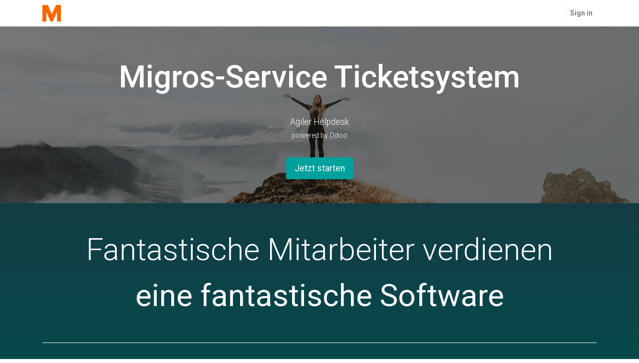

--- FILE ---
content_type: text/html; charset=utf-8
request_url: https://customer.migros-service.ch/en/
body_size: 3868
content:

  <!DOCTYPE html>
        
        
            
        
    <html lang="en-US" data-website-id="1" data-oe-company-name="Migros Supermarkt AG" class="   mservice_blank ">
            
        
            
                
            
            
            
            
                
            
        
        
    <head>
                <meta charset="utf-8"/>
                <meta http-equiv="X-UA-Compatible" content="IE=edge,chrome=1"/>
                <meta name="viewport" content="width=device-width, initial-scale=1, user-scalable=no"/>
        <meta name="generator" content="Odoo"/>
        
        
        <meta name="robots" content="noindex"/>
            
            
            
        
        
        
            
            
            
                
                    
                        <meta property="og:type" content="website"/>
                    
                
                    
                        <meta property="og:title" content="Home | Migros Aftersales"/>
                    
                
                    
                        <meta property="og:site_name" content="Migros Supermarkt AG"/>
                    
                
                    
                        <meta property="og:url" content="https://customer.migros-service.ch/"/>
                    
                
                    
                        <meta property="og:image" content="https://customer.migros-service.ch/web/image/res.company/1/logo?unique=335ea49"/>
                    
                
            
            
            
                
                    <meta name="twitter:card" content="summary_large_image"/>
                
                    <meta name="twitter:title" content="Home | Migros Aftersales"/>
                
                    <meta name="twitter:image" content="https://customer.migros-service.ch/web/image/res.company/1/logo?unique=335ea49"/>
                
            
        

        
            
            
                <link rel="alternate" hreflang="en" href="https://customer.migros-service.ch/en/"/>
            
                <link rel="alternate" hreflang="fr" href="https://customer.migros-service.ch/fr_CH/"/>
            
                <link rel="alternate" hreflang="de" href="https://customer.migros-service.ch/"/>
            
                <link rel="alternate" hreflang="it" href="https://customer.migros-service.ch/it/"/>
            
                <link rel="alternate" hreflang="x-default" href="https://customer.migros-service.ch/"/>
            
        
        <link rel="canonical" href="https://customer.migros-service.ch/en/"/>

        <link rel="preconnect" href="https://fonts.gstatic.com/" crossorigin=""/>
    

                <title> Home | Migros Aftersales </title>
                <link type="image/x-icon" rel="shortcut icon" href="/web/image/website/1/favicon?unique=335ea49"/>
            <link type="text/css" rel="stylesheet" href="/web/content/4225617-679f250/1/web.assets_common.css"/>
            <link type="text/css" rel="stylesheet" href="/web/content/6462831-d8c4d7d/1/web.assets_frontend.css"/>
        
    
        

                <script type="text/javascript">
                    var odoo = {
                        csrf_token: "982e6450ef814429f499aa63469e0ad6b54f8d63o",
                        debug: "",
                    };
                </script>
            <script type="text/javascript">
                odoo.session_info = {"is_admin": false, "is_system": false, "is_website_user": true, "user_id": false, "is_frontend": true, "translationURL": "/website/translations", "cache_hashes": {"translations": "05071fb879321bf01f941f60fab1f126f565cdad"}};
            </script>
            <script defer="defer" type="text/javascript" src="/web/content/4225608-0306abd/1/web.assets_common_minimal_js.js"></script>
            <script defer="defer" type="text/javascript" src="/web/content/4225609-16fdea3/1/web.assets_frontend_minimal_js.js"></script>
            
        
    
            <script defer="defer" type="text/javascript" data-src="/web/content/4225610-e14e8ad/1/web.assets_common_lazy.js"></script>
            <script defer="defer" type="text/javascript" data-src="/web/content/6132904-5da3911/1/web.assets_frontend_lazy.js"></script>
        
    
        

                
            
            
        </head>
            <body class="">
                
        
    
            
        <div id="wrapwrap" class="homepage   ">
                <header id="top" data-anchor="true" data-name="Header" class=" o_affix_enabled    ">
                    <nav class="navbar navbar-expand-md navbar-light bg-light">
                <div class="container">
                    <a href="/en/" class="navbar-brand logo">
            <span role="img" aria-label="Logo of Migros Aftersales" title="Migros Aftersales"><img src="/web/image/website/1/logo/Migros%20Aftersales?unique=335ea49" class="img img-fluid" alt="Migros Aftersales"/></span>
        </a>
    <button type="button" class="navbar-toggler" data-toggle="collapse" data-target="#top_menu_collapse">
                        <span class="navbar-toggler-icon"></span>
                    </button>
                    
            <div name="survey_hidden_header" class="">
            <div class="collapse navbar-collapse" id="top_menu_collapse">
                        <ul class="nav navbar-nav ml-auto text-right o_menu_loading" id="top_menu">
                            
        
    
                            
                        
            <li class="nav-item divider"></li>
            <li class="nav-item">
                <a class="nav-link" href="/en/web/login">
                    <b>Sign in</b>
                </a>
            </li>
        </ul>
                    </div></div>
        
                </div>
            </nav>
        </header>
                <main>
                    
            
        
    
    <div id="wrap" class="oe_structure oe_empty">
      <section class="s_parallax parallax s_parallax_is_fixed bg-black-50 s_parallax_no_overflow_hidden pb0 pt48" data-scroll-background-ratio="1" data-name="Parallax" style="background-image: none;">
        <span class="s_parallax_bg oe_img_bg oe_custom_bg" style="background-image: url('/web/image/website.s_parallax_default_image'); background-position: 50% 75%;"></span>
        <div class="oe_structure">
          <section>
            <div class="container">
              <div class="row s_nb_column_fixed">
                <div class="col-lg-12 s_title pt16 pb0" style="text-align: center;">
                  <h1 class="s_title_default" style="box-sizing: border-box; margin-top: 0px; margin-bottom: 0.5rem; font-family: Roboto, &quot;Odoo Unicode Support Noto&quot;, sans-serif; font-weight: 500; line-height: 1.2; font-size: 62px; text-align: center;">Migros-Service Ticketsystem</h1>
                </div>
              </div>
            </div>
          </section>
          <section class="s_text_block pt32 pb32" data-name="Text block">
            <div class="container">
              <div class="row">
                <div class="col-lg-12 s_text pb0 pt0" data-name="Text">
                  <p class="lead" style="text-align: center;">Agiler Helpdesk<br/><font style="font-size: 14px;">powered by Odoo</font></p>
                </div>
                <div class="col-lg-12 s_btn text-center pb16 pt16" data-name="Buttons">
                  <a href="/web#cids=1&amp;home=" class="btn btn-alpha btn-lg" data-original-title="" title="" aria-describedby="tooltip406297">Jetzt starten</a>
                </div>
              </div>
            </div>
          </section>
        </div>
      </section>
      <section class="s_cover parallax s_parallax_is_fixed bg-black-50 s_parallax_no_overflow_hidden pb0 pt56" data-scroll-background-ratio="1" data-name="Cover" style="background-image: none;">
        <span class="s_parallax_bg oe_img_bg oe_custom_bg" style="background-image: url(&quot;/web/image/3800205/gradient%20%281%29.jpeg&quot;); background-position: 50% 0px;"></span>
        <div class="container">
          <div class="row s_nb_column_fixed">
            <div class="col-lg-12 s_title pb0" data-name="Title">
              <h1 class="s_title_thin" style="font-size: 62px; text-align: center;">Fantastische Mitarbeiter verdienen</h1>
            </div>
            <div class="col-lg-12 s_text pt0 pb0" data-name="Text">
              <p class="lead" style="text-align: center;">
                <font style="font-size: 62px;">
                  <b>eine fantastische Software</b>
                </font>
              </p>
              <div class="s_hr text-left pt32 pb32" data-name="Separator">
                <hr class="s_hr_1px s_hr_solid border-600 w-100 mx-auto"/>
              </div>
            </div>
          </div>
        </div>
      </section>
      <section class="s_faq_collapse pb32 pt0" data-name="Accordion">
        <div class="container">
          <div class="row s_nb_column_fixed">
            <div class="s_title pt16 col-lg-12 pb0">
              <h1 class="s_title_thin" style="text-align: center; ">
                <font style="font-size: 62px;">FAQ</font>
              </h1>
            </div>
          </div>
          <div class="row s_col_no_bgcolor">
            <div class="col-lg-12 pb16 pt0">
              <div id="myCollapse" class="accordion" role="tablist">
                <div class="card bg-white">
                  <a href="#" role="tab" data-toggle="collapse" aria-expanded="true" class="card-header" data-parent="#myCollapse" data-target="#myCollapseTab1665749094833" data-original-title="" title="" aria-describedby="tooltip602862">Wie öffne ich Odoo?</a>
                  <div class="collapse show" role="tabpanel" id="myCollapseTab1665749094833" style="">
                    <div class="card-body">
                      <p class="card-text">Klick auf "<b>Jetzt starten</b>" um sich anzumelden.</p>
                    </div>
                  </div>
                </div>
                <div class="card bg-white">
                  <a href="#" role="tab" data-toggle="collapse" aria-expanded="false" class="card-header collapsed" data-parent="#myCollapse" data-target="#myCollapseTab1665749094834" data-original-title="" title="" aria-describedby="tooltip11164">Wieso kann ich mich in Odoo nicht anmelden?</a>
                  <div class="collapse" role="tabpanel" id="myCollapseTab1665749094834" style="">
                    <div class="card-body">
                      <p class="card-text">Es kann sein, dass du noch kein Konto besitzt. Bitte erstelle uns doch ein Jira-Ticket und wir schauen wieso dies der Fall ist.</p>
                    </div>
                  </div>
                </div>
                <div class="card bg-white">
                  <a href="#" role="tab" data-toggle="collapse" aria-expanded="false" class="card-header collapsed" data-parent="#myCollapse" data-target="#myCollapseTab1665749094835" data-original-title="" title="" aria-describedby="tooltip957350">Was ist Odoo überhaupt?</a>
                  <div class="collapse" role="tabpanel" id="myCollapseTab1665749094835" style="">
                    <div class="card-body">
                      <p class="card-text">Odoo ist unser Ticketsystem. Odoo ist allerdings modular aufgebaut. Das heisst kurz um, dass Odoo viele Module hat, welche einzelne Teilbereiche einer ERP-Systems abbilden. Wir benutzen allerdings fast ausschliesslich das Modul "Helpdesk".</p>
                    </div>
                  </div>
                </div>
              </div>
            </div>
          </div>
        </div>
      </section>
    </div>
  
                </main>
                <footer id="bottom" data-anchor="true" class="   ">
                    
            <div name="survey_hidden_footer" class="">
            <div id="footer" class="oe_structure oe_structure_solo">
      
    </div></div>
        
  
            <div name="ms_website_survey_copyright" class="">
            <div class="o_footer_copyright">
                        <div class="container py-3">
                            <div class="row">
                                <div class="col-sm text-center text-sm-left text-muted">
                                    
        
    
                                    <span>Copyright &copy;</span> <span itemprop="name">Migros Supermarkt AG</span>
        
    <ul class="js_language_selector mb0 list-inline">
        <li class="list-inline-item">
            <div class="dropup">
                <button class="btn btn-sm btn-secondary dropdown-toggle" type="button" data-toggle="dropdown" aria-haspopup="true" aria-expanded="true">
                    <span>English (US)</span>
                    <span class="caret ml4"></span>
                </button>
                <div class="dropdown-menu" role="menu">
                    
                        <a class="dropdown-item js_change_lang" href="/" data-url_code="de_CH">
                             Deutsch (CH)
                        </a>
                    
                        <a class="dropdown-item js_change_lang" href="/en/" data-url_code="en">
                            English (US)
                        </a>
                    
                        <a class="dropdown-item js_change_lang" href="/fr_CH/" data-url_code="fr_CH">
                             Français (CH)
                        </a>
                    
                        <a class="dropdown-item js_change_lang" href="/it/" data-url_code="it">
                             Italiano
                        </a>
                    
                </div>
            </div>
        </li>
        
    </ul>

    
                                </div>
                                <div class="col-sm text-center text-sm-right o_not_editable">
                                    
        <div class="o_brand_promotion">
            
        
        
        Powered by 
            <a target="_blank" class="badge badge-light" href="http://www.odoo.com?utm_source=db&amp;utm_medium=website">
                <img alt="Odoo" src="/web/static/src/img/odoo_logo_tiny.png" style="height: 1em; vertical-align: baseline;"/>
            </a>
        - 
                Create a <a target="_blank" href="http://www.odoo.com/page/website-builder?utm_source=db&amp;utm_medium=website">free website</a>
            
    
    </div>
    
                                </div>
                            </div>
                        </div>
                    </div></div>
        
                </footer>
            </div>
                
                    <script>
                        
            
                window.addEventListener('load', function () {
                    

                    odoo.define('im_livechat.livesupport', function (require) {
            
                    });
                });
            
        
                    </script>
                
            
        
    
        <style>
            .o_thread_window .o_thread_window_header {background-color: #475577;}
            .o_searchview .o_searchview_facet .o_searchview_facet_label {background-color: #475577;}
            .o_loading {background-color: #475577;}
            .o_form_view .o_notebook > .o_notebook_headers > .nav.nav-tabs > .nav-item > .nav-link.active, .o_form_view .o_notebook > .o_notebook_headers > .nav.nav-tabs > .nav-item > .nav-link.active:hover, .o_form_view .o_notebook > .o_notebook_headers > .nav.nav-tabs > .nav-item > .nav-link.active:focus, .o_form_view .o_notebook > .o_notebook_headers > .nav.nav-tabs > .nav-item > .nav-link.active:active {border-top-color: #5580A0;}
            .o_chatter.o_chatter_composer_active .o_chatter_topbar .btn.o_active {color: #475577;}
            .o_form_view .o_form_statusbar > .o_statusbar_status > .o_arrow_button.btn-primary.disabled {color: #00A09D;}
            .o_main_navbar {background-color: #475577 !important;border-bottom: 0px;}
            .o_main_navbar .show .dropdown-toggle {background-color: #00A09D;}
            .o_main_navbar > ul > li > a:hover, .o_main_navbar
                   > ul > li > label:hover {background-color: #00A09D;}
            .o_main_navbar > a:hover, .o_main_navbar > a:focus, .o_main_navbar
                   > button:hover, .o_main_navbar
                   > button:focus {background-color: #00A09D;color: inherit;}
            .o_main_navbar > a:hover, .o_main_navbar > a:focus, .o_main_navbar
                   > button:hover, .o_main_navbar
                   > button:focus {background-color: #00A09D;color: inherit;}
        </style>
    </body>
        </html>
    


--- FILE ---
content_type: text/css
request_url: https://customer.migros-service.ch/web/content/6462831-d8c4d7d/1/web.assets_frontend.css
body_size: 51175
content:
@import url("https://fonts.googleapis.com/css?family=Roboto:300,300i,400,400i,700,700i&display=swap");

/* <inline asset> defined in bundle 'web.assets_frontend' */
@charset "UTF-8"; 

/* /web/static/lib/bootstrap/scss/_functions.scss defined in bundle 'web.assets_frontend' */
 

/* /web/static/lib/bootstrap/scss/_mixins.scss defined in bundle 'web.assets_frontend' */
 

/* /web/static/src/scss/bs_mixins_overrides.scss defined in bundle 'web.assets_frontend' */
 

/* /web/static/src/scss/utils.scss defined in bundle 'web.assets_frontend' */
  .o_nocontent_help .o_empty_folder_image:before, .o_mail_thread .o_thread_title.o_neutral_face_icon:before, .o_mail_activity .o_thread_title.o_neutral_face_icon:before{content: ""; display: block; margin: auto; background-size: cover;}.o_nocontent_help .o_empty_folder_image:before{width: 120px; height: 80px; margin-top: 30px; margin-bottom: 30px; background: transparent url(/web/static/src/img/empty_folder.svg) no-repeat center;}

/* /web/static/src/scss/primary_variables.scss defined in bundle 'web.assets_frontend' */
 

/* /web_enterprise/static/src/scss/primary_variables.scss defined in bundle 'web.assets_frontend' */
 

/* /web_editor/static/src/scss/web_editor.variables.scss defined in bundle 'web.assets_frontend' */
 

/* /mail/static/src/scss/variables.scss defined in bundle 'web.assets_frontend' */
 

/* /portal/static/src/scss/primary_variables.scss defined in bundle 'web.assets_frontend' */
 

/* /website/static/src/scss/primary_variables.scss defined in bundle 'web.assets_frontend' */
 

/* /website/static/src/scss/options/user_values.custom.web.assets_common.scss defined in bundle 'web.assets_frontend' */
 

/* /website/static/src/scss/options/colors/user_color_palette.scss defined in bundle 'web.assets_frontend' */
 

/* /website/static/src/scss/options/colors/user_theme_color_palette.scss defined in bundle 'web.assets_frontend' */
 

/* /hr_org_chart/static/src/scss/variables.scss defined in bundle 'web.assets_frontend' */
 

/* /account/static/src/scss/variables.scss defined in bundle 'web.assets_frontend' */
 

/* /website/static/src/scss/secondary_variables.scss defined in bundle 'web.assets_frontend' */
 

/* /web_editor/static/src/scss/secondary_variables.scss defined in bundle 'web.assets_frontend' */
 

/* /web_enterprise/static/src/scss/secondary_variables.scss defined in bundle 'web.assets_frontend' */
 

/* /web/static/src/scss/secondary_variables.scss defined in bundle 'web.assets_frontend' */
 

/* /website/static/src/scss/user_custom_bootstrap_overridden.scss defined in bundle 'web.assets_frontend' */
 

/* /website/static/src/scss/bootstrap_overridden.scss defined in bundle 'web.assets_frontend' */
 

/* /portal/static/src/scss/bootstrap_overridden.scss defined in bundle 'web.assets_frontend' */
 

/* /web_editor/static/src/scss/bootstrap_overridden.scss defined in bundle 'web.assets_frontend' */
 

/* /web/static/src/scss/bootstrap_overridden_frontend.scss defined in bundle 'web.assets_frontend' */
 

/* /web/static/lib/bootstrap/scss/_variables.scss defined in bundle 'web.assets_frontend' */
 

/* /web/static/src/scss/import_bootstrap.scss defined in bundle 'web.assets_frontend' */
 :root{--blue: #007bff; --indigo: #6610f2; --purple: #6f42c1; --pink: #e83e8c; --red: #dc3545; --orange: #fd7e14; --yellow: #ffc107; --green: #28a745; --teal: #20c997; --cyan: #17a2b8; --white: #FFFFFF; --gray: #6c757d; --gray-dark: #343a40; --body: white; --menu: #F9F9F9; --footer: #F9F9F9; --text: ; --h1: ; --h2: ; --h3: ; --h4: ; --h5: ; --h6: ; --primary: #00A09D; --secondary: #875A7B; --success: #28a745; --info: #17a2b8; --warning: #ffc107; --danger: #dc3545; --light: #f6f9f9; --dark: #141f1e; --alpha: #00A09D; --beta: #875A7B; --gamma: #5C5B80; --delta: #5B899E; --epsilon: #E46F78; --breakpoint-xs: 0; --breakpoint-sm: 576px; --breakpoint-md: 768px; --breakpoint-lg: 992px; --breakpoint-xl: 1200px; --font-family-sans-serif: "Roboto", "Odoo Unicode Support Noto", sans-serif; --font-family-monospace: SFMono-Regular, Menlo, Monaco, Consolas, "Liberation Mono", "Courier New", monospace;}*, *::before, *::after{box-sizing: border-box;}html{font-family: sans-serif; line-height: 1.15; -webkit-text-size-adjust: 100%; -webkit-tap-highlight-color: rgba(0, 0, 0, 0);}article, aside, figcaption, figure, footer, header, hgroup, main, nav, section{display: block;}body{margin: 0; font-family: "Roboto", "Odoo Unicode Support Noto", sans-serif; font-size: 0.875rem; font-weight: 400; line-height: 1.5; color: #212529; text-align: left; background-color: white;}[tabindex="-1"]:focus{outline: 0 !important;}hr{box-sizing: content-box; height: 0; overflow: visible;}h1, h2, h3, h4, h5, h6{margin-top: 0; margin-bottom: 0.5rem;}p{margin-top: 0; margin-bottom: 1rem;}abbr[title], abbr[data-original-title]{text-decoration: underline; text-decoration: underline dotted; cursor: help; border-bottom: 0; text-decoration-skip-ink: none;}address{margin-bottom: 1rem; font-style: normal; line-height: inherit;}ol, ul, dl{margin-top: 0; margin-bottom: 1rem;}ol ol, ul ul, ol ul, ul ol{margin-bottom: 0;}dt{font-weight: 700;}dd{margin-bottom: .5rem; margin-left: 0;}blockquote{margin: 0 0 1rem;}b, strong{font-weight: bolder;}small{font-size: 80%;}sub, sup{position: relative; font-size: 75%; line-height: 0; vertical-align: baseline;}sub{bottom: -.25em;}sup{top: -.5em;}a{color: #00A09D; text-decoration: none; background-color: transparent;}a:hover{color: #005452; text-decoration: underline;}a:not([href]):not([tabindex]){color: inherit; text-decoration: none;}a:not([href]):not([tabindex]):hover, a:not([href]):not([tabindex]):focus{color: inherit; text-decoration: none;}a:not([href]):not([tabindex]):focus{outline: 0;}pre, code, kbd, samp{font-family: SFMono-Regular, Menlo, Monaco, Consolas, "Liberation Mono", "Courier New", monospace; font-size: 1em;}pre{margin-top: 0; margin-bottom: 1rem; overflow: auto;}figure{margin: 0 0 1rem;}img{vertical-align: middle; border-style: none;}svg{overflow: hidden; vertical-align: middle;}table{border-collapse: collapse;}caption{padding-top: 0.75rem; padding-bottom: 0.75rem; color: #6c757d; text-align: left; caption-side: bottom;}th{text-align: inherit;}label{display: inline-block; margin-bottom: 0.5rem;}button{border-radius: 0;}button:focus{outline: 1px dotted; outline: 5px auto -webkit-focus-ring-color;}input, button, select, optgroup, textarea{margin: 0; font-family: inherit; font-size: inherit; line-height: inherit;}button, input{overflow: visible;}button, select{text-transform: none;}select{word-wrap: normal;}button, [type="button"], [type="reset"], [type="submit"]{-webkit--webkit-appearance: button; -moz-appearance: button; appearance: button;}button:not(:disabled), [type="button"]:not(:disabled), [type="reset"]:not(:disabled), [type="submit"]:not(:disabled){cursor: pointer;}button::-moz-focus-inner, [type="button"]::-moz-focus-inner, [type="reset"]::-moz-focus-inner, [type="submit"]::-moz-focus-inner{padding: 0; border-style: none;}input[type="radio"], input[type="checkbox"]{box-sizing: border-box; padding: 0;}input[type="date"], input[type="time"], input[type="datetime-local"], input[type="month"]{-webkit--webkit-appearance: listbox; -moz-appearance: listbox; appearance: listbox;}textarea{overflow: auto; resize: vertical;}fieldset{min-width: 0; padding: 0; margin: 0; border: 0;}legend{display: block; width: 100%; max-width: 100%; padding: 0; margin-bottom: .5rem; font-size: 1.5rem; line-height: inherit; color: inherit; white-space: normal;}@media (max-width: 1200px){legend{font-size: calc(1.275rem + 0.3vw) ;}}progress{vertical-align: baseline;}[type="number"]::-webkit-inner-spin-button, [type="number"]::-webkit-outer-spin-button{height: auto;}[type="search"]{outline-offset: -2px; -webkit--webkit-appearance: none; -moz-appearance: none; appearance: none;}[type="search"]::-webkit-search-decoration{-webkit--webkit-appearance: none; -moz-appearance: none; appearance: none;}::-webkit-file-upload-button{font: inherit; -webkit--webkit-appearance: button; -moz-appearance: button; appearance: button;}output{display: inline-block;}summary{display: list-item; cursor: pointer;}template{display: none;}[hidden]{display: none !important;}h1, h2, h3, h4, h5, h6, .h1, .h2, .h3, .h4, .h5, .h6{margin-bottom: 0.5rem; font-family: "Roboto", "Odoo Unicode Support Noto", sans-serif; font-weight: 500; line-height: 1.2;}h1, .h1{font-size: 2.1875rem;}@media (max-width: 1200px){h1, .h1{font-size: calc(1.34375rem + 1.125vw) ;}}h2, .h2{font-size: 1.75rem;}@media (max-width: 1200px){h2, .h2{font-size: calc(1.3rem + 0.6vw) ;}}h3, .h3{font-size: 1.53125rem;}@media (max-width: 1200px){h3, .h3{font-size: calc(1.278125rem + 0.3375vw) ;}}h4, .h4{font-size: 1.3125rem;}@media (max-width: 1200px){h4, .h4{font-size: calc(1.25625rem + 0.075vw) ;}}h5, .h5{font-size: 1.09375rem;}h6, .h6{font-size: 0.875rem;}.lead{font-size: 1.09375rem; font-weight: 300;}.display-1{font-size: 6rem; font-weight: 300; line-height: 1.2;}@media (max-width: 1200px){.display-1{font-size: calc(1.725rem + 5.7vw) ;}}.display-2{font-size: 5.5rem; font-weight: 300; line-height: 1.2;}@media (max-width: 1200px){.display-2{font-size: calc(1.675rem + 5.1vw) ;}}.display-3{font-size: 4.5rem; font-weight: 300; line-height: 1.2;}@media (max-width: 1200px){.display-3{font-size: calc(1.575rem + 3.9vw) ;}}.display-4{font-size: 3.5rem; font-weight: 300; line-height: 1.2;}@media (max-width: 1200px){.display-4{font-size: calc(1.475rem + 2.7vw) ;}}hr{margin-top: 1rem; margin-bottom: 1rem; border: 0; border-top: 1px solid rgba(0, 0, 0, 0.1);}small, .small{font-size: 80%; font-weight: 400;}mark, .mark{padding: 0.2em; background-color: #fcf8e3;}.list-unstyled{padding-left: 0; list-style: none;}.list-inline{padding-left: 0; list-style: none;}.list-inline-item{display: inline-block;}.list-inline-item:not(:last-child){margin-right: 0.5rem;}.initialism{font-size: 90%; text-transform: uppercase;}.blockquote{margin-bottom: 1rem; font-size: 1.09375rem;}.blockquote-footer{display: block; font-size: 80%; color: #6c757d;}.blockquote-footer::before{content: "\2014\00A0";}.img-fluid{max-width: 100%; height: auto;}.img-thumbnail{padding: 0.25rem; background-color: white; border: 1px solid #dee2e6; border-radius: 0.25rem; max-width: 100%; height: auto;}.figure{display: inline-block;}.figure-img{margin-bottom: 0.5rem; line-height: 1;}.figure-caption{font-size: 90%; color: #6c757d;}code{font-size: 87.5%; color: #e83e8c; word-break: break-word;}a > code{color: inherit;}kbd{padding: 0.2rem 0.4rem; font-size: 87.5%; color: #FFFFFF; background-color: #212529; border-radius: 0.2rem;}kbd kbd{padding: 0; font-size: 100%; font-weight: 700;}pre{display: block; font-size: 87.5%; color: #212529;}pre code{font-size: inherit; color: inherit; word-break: normal;}.pre-scrollable{max-height: 340px; overflow-y: scroll;}.container{width: 100%; padding-right: 15px; padding-left: 15px; margin-right: auto; margin-left: auto;}@media (min-width: 576px){.container{max-width: 540px;}}@media (min-width: 768px){.container{max-width: 720px;}}@media (min-width: 992px){.container{max-width: 960px;}}@media (min-width: 1200px){.container{max-width: 1140px;}}.container-fluid{width: 100%; padding-right: 15px; padding-left: 15px; margin-right: auto; margin-left: auto;}.row{display: -webkit-box; display: -webkit-flex; display: flex; -webkit-flex-wrap: wrap; flex-wrap: wrap; margin-right: -15px; margin-left: -15px;}.no-gutters{margin-right: 0; margin-left: 0;}.no-gutters > .col, .no-gutters > [class*="col-"]{padding-right: 0; padding-left: 0;}.col-1, .col-2, .col-3, .col-4, .col-5, .col-6, .col-7, .col-8, .col-9, .col-10, .col-11, .col-12, .col, .col-auto, .col-sm-1, .col-sm-2, .col-sm-3, .col-sm-4, .col-sm-5, .col-sm-6, .col-sm-7, .col-sm-8, .col-sm-9, .col-sm-10, .col-sm-11, .col-sm-12, .col-sm, .col-sm-auto, .col-md-1, .col-md-2, .col-md-3, .col-md-4, .col-md-5, .col-md-6, .col-md-7, .col-md-8, .col-md-9, .col-md-10, .col-md-11, .col-md-12, .col-md, .col-md-auto, .col-lg-1, .col-lg-2, .col-lg-3, .col-lg-4, .col-lg-5, .col-lg-6, .col-lg-7, .col-lg-8, .col-lg-9, .col-lg-10, .col-lg-11, .col-lg-12, .col-lg, .col-lg-auto, .col-xl-1, .col-xl-2, .col-xl-3, .col-xl-4, .col-xl-5, .col-xl-6, .col-xl-7, .col-xl-8, .col-xl-9, .col-xl-10, .col-xl-11, .col-xl-12, .col-xl, .col-xl-auto{position: relative; width: 100%; padding-right: 15px; padding-left: 15px;}.col{flex-basis: 0; flex-grow: 1; max-width: 100%;}.col-auto{-webkit-box-flex: 0; -webkit-flex: 0 0 auto; flex: 0 0 auto; width: auto; max-width: 100%;}.col-1{flex: 0 0 8.33333333%; max-width: 8.33333333%;}.col-2{flex: 0 0 16.66666667%; max-width: 16.66666667%;}.col-3{flex: 0 0 25%; max-width: 25%;}.col-4{flex: 0 0 33.33333333%; max-width: 33.33333333%;}.col-5{flex: 0 0 41.66666667%; max-width: 41.66666667%;}.col-6{flex: 0 0 50%; max-width: 50%;}.col-7{flex: 0 0 58.33333333%; max-width: 58.33333333%;}.col-8{flex: 0 0 66.66666667%; max-width: 66.66666667%;}.col-9{flex: 0 0 75%; max-width: 75%;}.col-10{flex: 0 0 83.33333333%; max-width: 83.33333333%;}.col-11{flex: 0 0 91.66666667%; max-width: 91.66666667%;}.col-12{flex: 0 0 100%; max-width: 100%;}.order-first{order: -1;}.order-last{order: 13;}.order-0{order: 0;}.order-1{order: 1;}.order-2{order: 2;}.order-3{order: 3;}.order-4{order: 4;}.order-5{order: 5;}.order-6{order: 6;}.order-7{order: 7;}.order-8{order: 8;}.order-9{order: 9;}.order-10{order: 10;}.order-11{order: 11;}.order-12{order: 12;}.offset-1{margin-left: 8.33333333%;}.offset-2{margin-left: 16.66666667%;}.offset-3{margin-left: 25%;}.offset-4{margin-left: 33.33333333%;}.offset-5{margin-left: 41.66666667%;}.offset-6{margin-left: 50%;}.offset-7{margin-left: 58.33333333%;}.offset-8{margin-left: 66.66666667%;}.offset-9{margin-left: 75%;}.offset-10{margin-left: 83.33333333%;}.offset-11{margin-left: 91.66666667%;}@media (min-width: 576px){.col-sm{flex-basis: 0; flex-grow: 1; max-width: 100%;}.col-sm-auto{-webkit-box-flex: 0; -webkit-flex: 0 0 auto; flex: 0 0 auto; width: auto; max-width: 100%;}.col-sm-1{flex: 0 0 8.33333333%; max-width: 8.33333333%;}.col-sm-2{flex: 0 0 16.66666667%; max-width: 16.66666667%;}.col-sm-3{flex: 0 0 25%; max-width: 25%;}.col-sm-4{flex: 0 0 33.33333333%; max-width: 33.33333333%;}.col-sm-5{flex: 0 0 41.66666667%; max-width: 41.66666667%;}.col-sm-6{flex: 0 0 50%; max-width: 50%;}.col-sm-7{flex: 0 0 58.33333333%; max-width: 58.33333333%;}.col-sm-8{flex: 0 0 66.66666667%; max-width: 66.66666667%;}.col-sm-9{flex: 0 0 75%; max-width: 75%;}.col-sm-10{flex: 0 0 83.33333333%; max-width: 83.33333333%;}.col-sm-11{flex: 0 0 91.66666667%; max-width: 91.66666667%;}.col-sm-12{flex: 0 0 100%; max-width: 100%;}.order-sm-first{order: -1;}.order-sm-last{order: 13;}.order-sm-0{order: 0;}.order-sm-1{order: 1;}.order-sm-2{order: 2;}.order-sm-3{order: 3;}.order-sm-4{order: 4;}.order-sm-5{order: 5;}.order-sm-6{order: 6;}.order-sm-7{order: 7;}.order-sm-8{order: 8;}.order-sm-9{order: 9;}.order-sm-10{order: 10;}.order-sm-11{order: 11;}.order-sm-12{order: 12;}.offset-sm-0{margin-left: 0;}.offset-sm-1{margin-left: 8.33333333%;}.offset-sm-2{margin-left: 16.66666667%;}.offset-sm-3{margin-left: 25%;}.offset-sm-4{margin-left: 33.33333333%;}.offset-sm-5{margin-left: 41.66666667%;}.offset-sm-6{margin-left: 50%;}.offset-sm-7{margin-left: 58.33333333%;}.offset-sm-8{margin-left: 66.66666667%;}.offset-sm-9{margin-left: 75%;}.offset-sm-10{margin-left: 83.33333333%;}.offset-sm-11{margin-left: 91.66666667%;}}@media (min-width: 768px){.col-md{flex-basis: 0; flex-grow: 1; max-width: 100%;}.col-md-auto{-webkit-box-flex: 0; -webkit-flex: 0 0 auto; flex: 0 0 auto; width: auto; max-width: 100%;}.col-md-1{flex: 0 0 8.33333333%; max-width: 8.33333333%;}.col-md-2{flex: 0 0 16.66666667%; max-width: 16.66666667%;}.col-md-3{flex: 0 0 25%; max-width: 25%;}.col-md-4{flex: 0 0 33.33333333%; max-width: 33.33333333%;}.col-md-5{flex: 0 0 41.66666667%; max-width: 41.66666667%;}.col-md-6{flex: 0 0 50%; max-width: 50%;}.col-md-7{flex: 0 0 58.33333333%; max-width: 58.33333333%;}.col-md-8{flex: 0 0 66.66666667%; max-width: 66.66666667%;}.col-md-9{flex: 0 0 75%; max-width: 75%;}.col-md-10{flex: 0 0 83.33333333%; max-width: 83.33333333%;}.col-md-11{flex: 0 0 91.66666667%; max-width: 91.66666667%;}.col-md-12{flex: 0 0 100%; max-width: 100%;}.order-md-first{order: -1;}.order-md-last{order: 13;}.order-md-0{order: 0;}.order-md-1{order: 1;}.order-md-2{order: 2;}.order-md-3{order: 3;}.order-md-4{order: 4;}.order-md-5{order: 5;}.order-md-6{order: 6;}.order-md-7{order: 7;}.order-md-8{order: 8;}.order-md-9{order: 9;}.order-md-10{order: 10;}.order-md-11{order: 11;}.order-md-12{order: 12;}.offset-md-0{margin-left: 0;}.offset-md-1{margin-left: 8.33333333%;}.offset-md-2{margin-left: 16.66666667%;}.offset-md-3{margin-left: 25%;}.offset-md-4{margin-left: 33.33333333%;}.offset-md-5{margin-left: 41.66666667%;}.offset-md-6{margin-left: 50%;}.offset-md-7{margin-left: 58.33333333%;}.offset-md-8{margin-left: 66.66666667%;}.offset-md-9{margin-left: 75%;}.offset-md-10{margin-left: 83.33333333%;}.offset-md-11{margin-left: 91.66666667%;}}@media (min-width: 992px){.col-lg{flex-basis: 0; flex-grow: 1; max-width: 100%;}.col-lg-auto{-webkit-box-flex: 0; -webkit-flex: 0 0 auto; flex: 0 0 auto; width: auto; max-width: 100%;}.col-lg-1{flex: 0 0 8.33333333%; max-width: 8.33333333%;}.col-lg-2{flex: 0 0 16.66666667%; max-width: 16.66666667%;}.col-lg-3{flex: 0 0 25%; max-width: 25%;}.col-lg-4{flex: 0 0 33.33333333%; max-width: 33.33333333%;}.col-lg-5{flex: 0 0 41.66666667%; max-width: 41.66666667%;}.col-lg-6{flex: 0 0 50%; max-width: 50%;}.col-lg-7{flex: 0 0 58.33333333%; max-width: 58.33333333%;}.col-lg-8{flex: 0 0 66.66666667%; max-width: 66.66666667%;}.col-lg-9{flex: 0 0 75%; max-width: 75%;}.col-lg-10{flex: 0 0 83.33333333%; max-width: 83.33333333%;}.col-lg-11{flex: 0 0 91.66666667%; max-width: 91.66666667%;}.col-lg-12{flex: 0 0 100%; max-width: 100%;}.order-lg-first{order: -1;}.order-lg-last{order: 13;}.order-lg-0{order: 0;}.order-lg-1{order: 1;}.order-lg-2{order: 2;}.order-lg-3{order: 3;}.order-lg-4{order: 4;}.order-lg-5{order: 5;}.order-lg-6{order: 6;}.order-lg-7{order: 7;}.order-lg-8{order: 8;}.order-lg-9{order: 9;}.order-lg-10{order: 10;}.order-lg-11{order: 11;}.order-lg-12{order: 12;}.offset-lg-0{margin-left: 0;}.offset-lg-1{margin-left: 8.33333333%;}.offset-lg-2{margin-left: 16.66666667%;}.offset-lg-3{margin-left: 25%;}.offset-lg-4{margin-left: 33.33333333%;}.offset-lg-5{margin-left: 41.66666667%;}.offset-lg-6{margin-left: 50%;}.offset-lg-7{margin-left: 58.33333333%;}.offset-lg-8{margin-left: 66.66666667%;}.offset-lg-9{margin-left: 75%;}.offset-lg-10{margin-left: 83.33333333%;}.offset-lg-11{margin-left: 91.66666667%;}}@media (min-width: 1200px){.col-xl{flex-basis: 0; flex-grow: 1; max-width: 100%;}.col-xl-auto{-webkit-box-flex: 0; -webkit-flex: 0 0 auto; flex: 0 0 auto; width: auto; max-width: 100%;}.col-xl-1{flex: 0 0 8.33333333%; max-width: 8.33333333%;}.col-xl-2{flex: 0 0 16.66666667%; max-width: 16.66666667%;}.col-xl-3{flex: 0 0 25%; max-width: 25%;}.col-xl-4{flex: 0 0 33.33333333%; max-width: 33.33333333%;}.col-xl-5{flex: 0 0 41.66666667%; max-width: 41.66666667%;}.col-xl-6{flex: 0 0 50%; max-width: 50%;}.col-xl-7{flex: 0 0 58.33333333%; max-width: 58.33333333%;}.col-xl-8{flex: 0 0 66.66666667%; max-width: 66.66666667%;}.col-xl-9{flex: 0 0 75%; max-width: 75%;}.col-xl-10{flex: 0 0 83.33333333%; max-width: 83.33333333%;}.col-xl-11{flex: 0 0 91.66666667%; max-width: 91.66666667%;}.col-xl-12{flex: 0 0 100%; max-width: 100%;}.order-xl-first{order: -1;}.order-xl-last{order: 13;}.order-xl-0{order: 0;}.order-xl-1{order: 1;}.order-xl-2{order: 2;}.order-xl-3{order: 3;}.order-xl-4{order: 4;}.order-xl-5{order: 5;}.order-xl-6{order: 6;}.order-xl-7{order: 7;}.order-xl-8{order: 8;}.order-xl-9{order: 9;}.order-xl-10{order: 10;}.order-xl-11{order: 11;}.order-xl-12{order: 12;}.offset-xl-0{margin-left: 0;}.offset-xl-1{margin-left: 8.33333333%;}.offset-xl-2{margin-left: 16.66666667%;}.offset-xl-3{margin-left: 25%;}.offset-xl-4{margin-left: 33.33333333%;}.offset-xl-5{margin-left: 41.66666667%;}.offset-xl-6{margin-left: 50%;}.offset-xl-7{margin-left: 58.33333333%;}.offset-xl-8{margin-left: 66.66666667%;}.offset-xl-9{margin-left: 75%;}.offset-xl-10{margin-left: 83.33333333%;}.offset-xl-11{margin-left: 91.66666667%;}}.table{width: 100%; margin-bottom: 1rem; color: #212529;}.table th, .table td{padding: 0.75rem; vertical-align: top; border-top: 1px solid #dee2e6;}.table thead th{vertical-align: bottom; border-bottom: 2px solid #dee2e6;}.table tbody + tbody{border-top: 2px solid #dee2e6;}.table-sm th, .table-sm td{padding: 0.3rem;}.table-bordered{border: 1px solid #dee2e6;}.table-bordered th, .table-bordered td{border: 1px solid #dee2e6;}.table-bordered thead th, .table-bordered thead td{border-bottom-width: 2px;}.table-borderless th, .table-borderless td, .table-borderless thead th, .table-borderless tbody + tbody{border: 0;}.table-striped tbody tr:nth-of-type(odd){background-color: rgba(0, 0, 0, 0.05);}.table-hover tbody tr:hover{color: #212529; background-color: rgba(0, 0, 0, 0.075);}.table-primary, .table-primary > th, .table-primary > td{background-color: #b8e4e4;}.table-primary th, .table-primary td, .table-primary thead th, .table-primary tbody + tbody{border-color: #7acecc;}.table-hover .table-primary:hover{background-color: #a6dddd;}.table-hover .table-primary:hover > td, .table-hover .table-primary:hover > th{background-color: #a6dddd;}.table-secondary, .table-secondary > th, .table-secondary > td{background-color: #ddd1da;}.table-secondary th, .table-secondary td, .table-secondary thead th, .table-secondary tbody + tbody{border-color: #c1a9ba;}.table-hover .table-secondary:hover{background-color: #d2c2ce;}.table-hover .table-secondary:hover > td, .table-hover .table-secondary:hover > th{background-color: #d2c2ce;}.table-success, .table-success > th, .table-success > td{background-color: #c3e6cb;}.table-success th, .table-success td, .table-success thead th, .table-success tbody + tbody{border-color: #8fd19e;}.table-hover .table-success:hover{background-color: #b1dfbb;}.table-hover .table-success:hover > td, .table-hover .table-success:hover > th{background-color: #b1dfbb;}.table-info, .table-info > th, .table-info > td{background-color: #bee5eb;}.table-info th, .table-info td, .table-info thead th, .table-info tbody + tbody{border-color: #86cfda;}.table-hover .table-info:hover{background-color: #abdde5;}.table-hover .table-info:hover > td, .table-hover .table-info:hover > th{background-color: #abdde5;}.table-warning, .table-warning > th, .table-warning > td{background-color: #ffeeba;}.table-warning th, .table-warning td, .table-warning thead th, .table-warning tbody + tbody{border-color: #ffdf7e;}.table-hover .table-warning:hover{background-color: #ffe8a1;}.table-hover .table-warning:hover > td, .table-hover .table-warning:hover > th{background-color: #ffe8a1;}.table-danger, .table-danger > th, .table-danger > td{background-color: #f5c6cb;}.table-danger th, .table-danger td, .table-danger thead th, .table-danger tbody + tbody{border-color: #ed969e;}.table-hover .table-danger:hover{background-color: #f1b0b7;}.table-hover .table-danger:hover > td, .table-hover .table-danger:hover > th{background-color: #f1b0b7;}.table-light, .table-light > th, .table-light > td{background-color: #fcfdfd;}.table-light th, .table-light td, .table-light thead th, .table-light tbody + tbody{border-color: #fafcfc;}.table-hover .table-light:hover{background-color: #edf3f3;}.table-hover .table-light:hover > td, .table-hover .table-light:hover > th{background-color: #edf3f3;}.table-dark, .table-dark > th, .table-dark > td{background-color: #bdc0c0;}.table-dark th, .table-dark td, .table-dark thead th, .table-dark tbody + tbody{border-color: #858a8a;}.table-hover .table-dark:hover{background-color: #b0b4b4;}.table-hover .table-dark:hover > td, .table-hover .table-dark:hover > th{background-color: #b0b4b4;}.table-alpha, .table-alpha > th, .table-alpha > td{background-color: #b8e4e4;}.table-alpha th, .table-alpha td, .table-alpha thead th, .table-alpha tbody + tbody{border-color: #7acecc;}.table-hover .table-alpha:hover{background-color: #a6dddd;}.table-hover .table-alpha:hover > td, .table-hover .table-alpha:hover > th{background-color: #a6dddd;}.table-beta, .table-beta > th, .table-beta > td{background-color: #ddd1da;}.table-beta th, .table-beta td, .table-beta thead th, .table-beta tbody + tbody{border-color: #c1a9ba;}.table-hover .table-beta:hover{background-color: #d2c2ce;}.table-hover .table-beta:hover > td, .table-hover .table-beta:hover > th{background-color: #d2c2ce;}.table-gamma, .table-gamma > th, .table-gamma > td{background-color: #d1d1db;}.table-gamma th, .table-gamma td, .table-gamma thead th, .table-gamma tbody + tbody{border-color: #aaaabd;}.table-hover .table-gamma:hover{background-color: #c3c3d0;}.table-hover .table-gamma:hover > td, .table-hover .table-gamma:hover > th{background-color: #c3c3d0;}.table-delta, .table-delta > th, .table-delta > td{background-color: #d1dee4;}.table-delta th, .table-delta td, .table-delta thead th, .table-delta tbody + tbody{border-color: #aac2cd;}.table-hover .table-delta:hover{background-color: #c1d2db;}.table-hover .table-delta:hover > td, .table-hover .table-delta:hover > th{background-color: #c1d2db;}.table-epsilon, .table-epsilon > th, .table-epsilon > td{background-color: #f7d7d9;}.table-epsilon th, .table-epsilon td, .table-epsilon thead th, .table-epsilon tbody + tbody{border-color: #f1b4b9;}.table-hover .table-epsilon:hover{background-color: #f3c2c5;}.table-hover .table-epsilon:hover > td, .table-hover .table-epsilon:hover > th{background-color: #f3c2c5;}.table-active, .table-active > th, .table-active > td{background-color: rgba(0, 0, 0, 0.075);}.table-hover .table-active:hover{background-color: rgba(0, 0, 0, 0.075);}.table-hover .table-active:hover > td, .table-hover .table-active:hover > th{background-color: rgba(0, 0, 0, 0.075);}.table .thead-dark th{color: #FFFFFF; background-color: #343a40; border-color: #454d55;}.table .thead-light th{color: #495057; background-color: #e9ecef; border-color: #dee2e6;}.table-dark{color: #FFFFFF; background-color: #343a40;}.table-dark th, .table-dark td, .table-dark thead th{border-color: #454d55;}.table-dark.table-bordered{border: 0;}.table-dark.table-striped tbody tr:nth-of-type(odd){background-color: rgba(255, 255, 255, 0.05);}.table-dark.table-hover tbody tr:hover{color: #FFFFFF; background-color: rgba(255, 255, 255, 0.075);}@media (max-width: 575.98px){.table-responsive-sm{display: block; width: 100%; overflow-x: auto; -webkit-overflow-scrolling: touch;}.table-responsive-sm > .table-bordered{border: 0;}}@media (max-width: 767.98px){.table-responsive-md{display: block; width: 100%; overflow-x: auto; -webkit-overflow-scrolling: touch;}.table-responsive-md > .table-bordered{border: 0;}}@media (max-width: 991.98px){.table-responsive-lg{display: block; width: 100%; overflow-x: auto; -webkit-overflow-scrolling: touch;}.table-responsive-lg > .table-bordered{border: 0;}}@media (max-width: 1199.98px){.table-responsive-xl{display: block; width: 100%; overflow-x: auto; -webkit-overflow-scrolling: touch;}.table-responsive-xl > .table-bordered{border: 0;}}.table-responsive{display: block; width: 100%; overflow-x: auto; -webkit-overflow-scrolling: touch;}.table-responsive > .table-bordered{border: 0;}.form-control{display: block; width: 100%; height: calc(1.5em + 0.75rem + 2px); padding: 0.375rem 0.75rem; font-size: 0.875rem; font-weight: 400; line-height: 1.5; color: #495057; background-color: #FFFFFF; background-clip: padding-box; border: 1px solid #ced4da; border-radius: 0.25rem; transition: border-color 0.15s ease-in-out, box-shadow 0.15s ease-in-out;}@media (prefers-reduced-motion: reduce){.form-control{transition: none;}}.form-control::-ms-expand{background-color: transparent; border: 0;}.form-control:focus{color: #495057; background-color: #FFFFFF; border-color: #21fffb; outline: 0; box-shadow: 0 0 0 0.2rem rgba(0, 160, 157, 0.25);}.form-control::placeholder{color: #6c757d; opacity: 1;}.form-control:disabled, .o_wysiwyg_loader, .form-control[readonly]{background-color: #e9ecef; opacity: 1;}select.form-control:focus::-ms-value{color: #495057; background-color: #FFFFFF;}.form-control-file, .form-control-range{display: block; width: 100%;}.col-form-label{padding-top: calc(0.375rem + 1px); padding-bottom: calc(0.375rem + 1px); margin-bottom: 0; font-size: inherit; line-height: 1.5;}.col-form-label-lg{padding-top: calc(0.5rem + 1px); padding-bottom: calc(0.5rem + 1px); font-size: 1.09375rem; line-height: 1.5;}.col-form-label-sm{padding-top: calc(0.25rem + 1px); padding-bottom: calc(0.25rem + 1px); font-size: 0.75rem; line-height: 1.5;}.form-control-plaintext{display: block; width: 100%; padding-top: 0.375rem; padding-bottom: 0.375rem; margin-bottom: 0; line-height: 1.5; color: #212529; background-color: transparent; border: solid transparent; border-width: 1px 0;}.form-control-plaintext.form-control-sm, .form-control-plaintext.form-control-lg{padding-right: 0; padding-left: 0;}.form-control-sm{height: calc(1.5em + 0.5rem + 2px); padding: 0.25rem 0.5rem; font-size: 0.75rem; line-height: 1.5; border-radius: 0.2rem;}.form-control-lg{height: calc(1.5em + 1rem + 2px); padding: 0.5rem 1rem; font-size: 1.09375rem; line-height: 1.5; border-radius: 0.3rem;}select.form-control[size], select.form-control[multiple]{height: auto;}textarea.form-control{height: auto;}.form-group{margin-bottom: 1rem;}.form-text{display: block; margin-top: 0.25rem;}.form-row{display: -webkit-box; display: -webkit-flex; display: flex; -webkit-flex-wrap: wrap; flex-wrap: wrap; margin-right: -5px; margin-left: -5px;}.form-row > .col, .form-row > [class*="col-"]{padding-right: 5px; padding-left: 5px;}.form-check{position: relative; display: block; padding-left: 1.25rem;}.form-check-input{position: absolute; margin-top: 0.3rem; margin-left: -1.25rem;}.form-check-input:disabled ~ .form-check-label{color: #6c757d;}.form-check-label{margin-bottom: 0;}.form-check-inline{display: -webkit-inline-box; display: -webkit-inline-flex; display: inline-flex; align-items: center; padding-left: 0; margin-right: 0.75rem;}.form-check-inline .form-check-input{position: static; margin-top: 0; margin-right: 0.3125rem; margin-left: 0;}.valid-feedback{display: none; width: 100%; margin-top: 0.25rem; font-size: 80%; color: #28a745;}.valid-tooltip{position: absolute; top: 100%; z-index: 5; display: none; max-width: 100%; padding: 0.25rem 0.5rem; margin-top: .1rem; font-size: 0.75rem; line-height: 1.5; color: #FFFFFF; background-color: rgba(40, 167, 69, 0.9); border-radius: 0.25rem;}.was-validated .form-control:valid, .form-control.is-valid{border-color: #28a745; padding-right: calc(1.5em + 0.75rem); background-image: url("data:image/svg+xml,%3csvg xmlns='http://www.w3.org/2000/svg' viewBox='0 0 8 8'%3e%3cpath fill='%2328a745' d='M2.3 6.73L.6 4.53c-.4-1.04.46-1.4 1.1-.8l1.1 1.4 3.4-3.8c.6-.63 1.6-.27 1.2.7l-4 4.6c-.43.5-.8.4-1.1.1z'/%3e%3c/svg%3e"); background-repeat: no-repeat; background-position: center right calc(0.375em + 0.1875rem); background-size: calc(0.75em + 0.375rem) calc(0.75em + 0.375rem);}.was-validated .form-control:valid:focus, .form-control.is-valid:focus{border-color: #28a745; box-shadow: 0 0 0 0.2rem rgba(40, 167, 69, 0.25);}.was-validated .form-control:valid ~ .valid-feedback, .was-validated .form-control:valid ~ .valid-tooltip, .form-control.is-valid ~ .valid-feedback, .form-control.is-valid ~ .valid-tooltip{display: block;}.was-validated textarea.form-control:valid, textarea.form-control.is-valid{padding-right: calc(1.5em + 0.75rem); background-position: top calc(0.375em + 0.1875rem) right calc(0.375em + 0.1875rem);}.was-validated .custom-select:valid, .custom-select.is-valid{border-color: #28a745; padding-right: calc((1em + 0.75rem) * 3 / 4 + 1.75rem); background: url("data:image/svg+xml,%3csvg xmlns='http://www.w3.org/2000/svg' viewBox='0 0 4 5'%3e%3cpath fill='%23343a40' d='M2 0L0 2h4zm0 5L0 3h4z'/%3e%3c/svg%3e") no-repeat right 0.75rem center/8px 10px, url("data:image/svg+xml,%3csvg xmlns='http://www.w3.org/2000/svg' viewBox='0 0 8 8'%3e%3cpath fill='%2328a745' d='M2.3 6.73L.6 4.53c-.4-1.04.46-1.4 1.1-.8l1.1 1.4 3.4-3.8c.6-.63 1.6-.27 1.2.7l-4 4.6c-.43.5-.8.4-1.1.1z'/%3e%3c/svg%3e") #FFFFFF no-repeat center right 1.75rem/calc(0.75em + 0.375rem) calc(0.75em + 0.375rem);}.was-validated .custom-select:valid:focus, .custom-select.is-valid:focus{border-color: #28a745; box-shadow: 0 0 0 0.2rem rgba(40, 167, 69, 0.25);}.was-validated .custom-select:valid ~ .valid-feedback, .was-validated .custom-select:valid ~ .valid-tooltip, .custom-select.is-valid ~ .valid-feedback, .custom-select.is-valid ~ .valid-tooltip{display: block;}.was-validated .form-control-file:valid ~ .valid-feedback, .was-validated .form-control-file:valid ~ .valid-tooltip, .form-control-file.is-valid ~ .valid-feedback, .form-control-file.is-valid ~ .valid-tooltip{display: block;}.was-validated .form-check-input:valid ~ .form-check-label, .form-check-input.is-valid ~ .form-check-label{color: #28a745;}.was-validated .form-check-input:valid ~ .valid-feedback, .was-validated .form-check-input:valid ~ .valid-tooltip, .form-check-input.is-valid ~ .valid-feedback, .form-check-input.is-valid ~ .valid-tooltip{display: block;}.was-validated .custom-control-input:valid ~ .custom-control-label, .custom-control-input.is-valid ~ .custom-control-label{color: #28a745;}.was-validated .custom-control-input:valid ~ .custom-control-label::before, .custom-control-input.is-valid ~ .custom-control-label::before{border-color: #28a745;}.was-validated .custom-control-input:valid ~ .valid-feedback, .was-validated .custom-control-input:valid ~ .valid-tooltip, .custom-control-input.is-valid ~ .valid-feedback, .custom-control-input.is-valid ~ .valid-tooltip{display: block;}.was-validated .custom-control-input:valid:checked ~ .custom-control-label::before, .custom-control-input.is-valid:checked ~ .custom-control-label::before{border-color: #34ce57; background-color: #34ce57;}.was-validated .custom-control-input:valid:focus ~ .custom-control-label::before, .custom-control-input.is-valid:focus ~ .custom-control-label::before{box-shadow: 0 0 0 0.2rem rgba(40, 167, 69, 0.25);}.was-validated .custom-control-input:valid:focus:not(:checked) ~ .custom-control-label::before, .custom-control-input.is-valid:focus:not(:checked) ~ .custom-control-label::before{border-color: #28a745;}.was-validated .custom-file-input:valid ~ .custom-file-label, .custom-file-input.is-valid ~ .custom-file-label{border-color: #28a745;}.was-validated .custom-file-input:valid ~ .valid-feedback, .was-validated .custom-file-input:valid ~ .valid-tooltip, .custom-file-input.is-valid ~ .valid-feedback, .custom-file-input.is-valid ~ .valid-tooltip{display: block;}.was-validated .custom-file-input:valid:focus ~ .custom-file-label, .custom-file-input.is-valid:focus ~ .custom-file-label{border-color: #28a745; box-shadow: 0 0 0 0.2rem rgba(40, 167, 69, 0.25);}.invalid-feedback{display: none; width: 100%; margin-top: 0.25rem; font-size: 80%; color: #dc3545;}.invalid-tooltip{position: absolute; top: 100%; z-index: 5; display: none; max-width: 100%; padding: 0.25rem 0.5rem; margin-top: .1rem; font-size: 0.75rem; line-height: 1.5; color: #FFFFFF; background-color: rgba(220, 53, 69, 0.9); border-radius: 0.25rem;}.was-validated .form-control:invalid, .form-control.is-invalid{border-color: #dc3545; padding-right: calc(1.5em + 0.75rem); background-image: url("data:image/svg+xml,%3csvg xmlns='http://www.w3.org/2000/svg' fill='%23dc3545' viewBox='-2 -2 7 7'%3e%3cpath stroke='%23dc3545' d='M0 0l3 3m0-3L0 3'/%3e%3ccircle r='.5'/%3e%3ccircle cx='3' r='.5'/%3e%3ccircle cy='3' r='.5'/%3e%3ccircle cx='3' cy='3' r='.5'/%3e%3c/svg%3E"); background-repeat: no-repeat; background-position: center right calc(0.375em + 0.1875rem); background-size: calc(0.75em + 0.375rem) calc(0.75em + 0.375rem);}.was-validated .form-control:invalid:focus, .form-control.is-invalid:focus{border-color: #dc3545; box-shadow: 0 0 0 0.2rem rgba(220, 53, 69, 0.25);}.was-validated .form-control:invalid ~ .invalid-feedback, .was-validated .form-control:invalid ~ .invalid-tooltip, .form-control.is-invalid ~ .invalid-feedback, .form-control.is-invalid ~ .invalid-tooltip{display: block;}.was-validated textarea.form-control:invalid, textarea.form-control.is-invalid{padding-right: calc(1.5em + 0.75rem); background-position: top calc(0.375em + 0.1875rem) right calc(0.375em + 0.1875rem);}.was-validated .custom-select:invalid, .custom-select.is-invalid{border-color: #dc3545; padding-right: calc((1em + 0.75rem) * 3 / 4 + 1.75rem); background: url("data:image/svg+xml,%3csvg xmlns='http://www.w3.org/2000/svg' viewBox='0 0 4 5'%3e%3cpath fill='%23343a40' d='M2 0L0 2h4zm0 5L0 3h4z'/%3e%3c/svg%3e") no-repeat right 0.75rem center/8px 10px, url("data:image/svg+xml,%3csvg xmlns='http://www.w3.org/2000/svg' fill='%23dc3545' viewBox='-2 -2 7 7'%3e%3cpath stroke='%23dc3545' d='M0 0l3 3m0-3L0 3'/%3e%3ccircle r='.5'/%3e%3ccircle cx='3' r='.5'/%3e%3ccircle cy='3' r='.5'/%3e%3ccircle cx='3' cy='3' r='.5'/%3e%3c/svg%3E") #FFFFFF no-repeat center right 1.75rem/calc(0.75em + 0.375rem) calc(0.75em + 0.375rem);}.was-validated .custom-select:invalid:focus, .custom-select.is-invalid:focus{border-color: #dc3545; box-shadow: 0 0 0 0.2rem rgba(220, 53, 69, 0.25);}.was-validated .custom-select:invalid ~ .invalid-feedback, .was-validated .custom-select:invalid ~ .invalid-tooltip, .custom-select.is-invalid ~ .invalid-feedback, .custom-select.is-invalid ~ .invalid-tooltip{display: block;}.was-validated .form-control-file:invalid ~ .invalid-feedback, .was-validated .form-control-file:invalid ~ .invalid-tooltip, .form-control-file.is-invalid ~ .invalid-feedback, .form-control-file.is-invalid ~ .invalid-tooltip{display: block;}.was-validated .form-check-input:invalid ~ .form-check-label, .form-check-input.is-invalid ~ .form-check-label{color: #dc3545;}.was-validated .form-check-input:invalid ~ .invalid-feedback, .was-validated .form-check-input:invalid ~ .invalid-tooltip, .form-check-input.is-invalid ~ .invalid-feedback, .form-check-input.is-invalid ~ .invalid-tooltip{display: block;}.was-validated .custom-control-input:invalid ~ .custom-control-label, .custom-control-input.is-invalid ~ .custom-control-label{color: #dc3545;}.was-validated .custom-control-input:invalid ~ .custom-control-label::before, .custom-control-input.is-invalid ~ .custom-control-label::before{border-color: #dc3545;}.was-validated .custom-control-input:invalid ~ .invalid-feedback, .was-validated .custom-control-input:invalid ~ .invalid-tooltip, .custom-control-input.is-invalid ~ .invalid-feedback, .custom-control-input.is-invalid ~ .invalid-tooltip{display: block;}.was-validated .custom-control-input:invalid:checked ~ .custom-control-label::before, .custom-control-input.is-invalid:checked ~ .custom-control-label::before{border-color: #e4606d; background-color: #e4606d;}.was-validated .custom-control-input:invalid:focus ~ .custom-control-label::before, .custom-control-input.is-invalid:focus ~ .custom-control-label::before{box-shadow: 0 0 0 0.2rem rgba(220, 53, 69, 0.25);}.was-validated .custom-control-input:invalid:focus:not(:checked) ~ .custom-control-label::before, .custom-control-input.is-invalid:focus:not(:checked) ~ .custom-control-label::before{border-color: #dc3545;}.was-validated .custom-file-input:invalid ~ .custom-file-label, .custom-file-input.is-invalid ~ .custom-file-label{border-color: #dc3545;}.was-validated .custom-file-input:invalid ~ .invalid-feedback, .was-validated .custom-file-input:invalid ~ .invalid-tooltip, .custom-file-input.is-invalid ~ .invalid-feedback, .custom-file-input.is-invalid ~ .invalid-tooltip{display: block;}.was-validated .custom-file-input:invalid:focus ~ .custom-file-label, .custom-file-input.is-invalid:focus ~ .custom-file-label{border-color: #dc3545; box-shadow: 0 0 0 0.2rem rgba(220, 53, 69, 0.25);}.form-inline{display: -webkit-box; display: -webkit-flex; display: flex; -webkit-flex-flow: row wrap; flex-flow: row wrap; align-items: center;}.form-inline .form-check{width: 100%;}@media (min-width: 576px){.form-inline label{display: -webkit-box; display: -webkit-flex; display: flex; align-items: center; justify-content: center; margin-bottom: 0;}.form-inline .form-group{display: -webkit-box; display: -webkit-flex; display: flex; -webkit-box-flex: 0; -webkit-flex: 0 0 auto; flex: 0 0 auto; -webkit-flex-flow: row wrap; flex-flow: row wrap; align-items: center; margin-bottom: 0;}.form-inline .form-control{display: inline-block; width: auto; vertical-align: middle;}.form-inline .form-control-plaintext{display: inline-block;}.form-inline .input-group, .form-inline .custom-select{width: auto;}.form-inline .form-check{display: -webkit-box; display: -webkit-flex; display: flex; align-items: center; justify-content: center; width: auto; padding-left: 0;}.form-inline .form-check-input{position: relative; flex-shrink: 0; margin-top: 0; margin-right: 0.25rem; margin-left: 0;}.form-inline .custom-control{align-items: center; justify-content: center;}.form-inline .custom-control-label{margin-bottom: 0;}}.btn{display: inline-block; font-weight: 400; color: #212529; text-align: center; vertical-align: middle; user-select: none; background-color: transparent; border: 1px solid transparent; padding: 0.375rem 0.75rem; font-size: 0.875rem; line-height: 1.5; border-radius: 0.25rem; transition: color 0.15s ease-in-out, background-color 0.15s ease-in-out, border-color 0.15s ease-in-out, box-shadow 0.15s ease-in-out;}@media (prefers-reduced-motion: reduce){.btn{transition: none;}}.btn:hover{color: #212529; text-decoration: none;}.btn:focus, .btn.focus{outline: 0; box-shadow: 0 0 0 0.2rem rgba(0, 160, 157, 0.25);}.btn.disabled, .btn:disabled{opacity: 0.65;}a.btn.disabled, fieldset:disabled a.btn{pointer-events: none;}.btn-primary{color: #FFFFFF; background-color: #00A09D; border-color: #00A09D;}.btn-primary:hover{color: #FFFFFF; background-color: #007a77; border-color: #006d6b;}.btn-primary:focus, .btn-primary.focus{box-shadow: 0 0 0 0.2rem rgba(38, 174, 172, 0.5);}.btn-primary.disabled, .btn-primary:disabled{color: #FFFFFF; background-color: #00A09D; border-color: #00A09D;}.btn-primary:not(:disabled):not(.disabled):active, .btn-primary:not(:disabled):not(.disabled).active, .show > .btn-primary.dropdown-toggle{color: #FFFFFF; background-color: #006d6b; border-color: #00605e;}.btn-primary:not(:disabled):not(.disabled):active:focus, .btn-primary:not(:disabled):not(.disabled).active:focus, .show > .btn-primary.dropdown-toggle:focus{box-shadow: 0 0 0 0.2rem rgba(38, 174, 172, 0.5);}.btn-secondary{color: #FFFFFF; background-color: #875A7B; border-color: #875A7B;}.btn-secondary:hover{color: #FFFFFF; background-color: #704b66; border-color: #68465f;}.btn-secondary:focus, .btn-secondary.focus{box-shadow: 0 0 0 0.2rem rgba(153, 115, 143, 0.5);}.btn-secondary.disabled, .btn-secondary:disabled{color: #FFFFFF; background-color: #875A7B; border-color: #875A7B;}.btn-secondary:not(:disabled):not(.disabled):active, .btn-secondary:not(:disabled):not(.disabled).active, .show > .btn-secondary.dropdown-toggle{color: #FFFFFF; background-color: #68465f; border-color: #614158;}.btn-secondary:not(:disabled):not(.disabled):active:focus, .btn-secondary:not(:disabled):not(.disabled).active:focus, .show > .btn-secondary.dropdown-toggle:focus{box-shadow: 0 0 0 0.2rem rgba(153, 115, 143, 0.5);}.btn-success{color: #FFFFFF; background-color: #28a745; border-color: #28a745;}.btn-success:hover{color: #FFFFFF; background-color: #218838; border-color: #1e7e34;}.btn-success:focus, .btn-success.focus{box-shadow: 0 0 0 0.2rem rgba(72, 180, 97, 0.5);}.btn-success.disabled, .btn-success:disabled{color: #FFFFFF; background-color: #28a745; border-color: #28a745;}.btn-success:not(:disabled):not(.disabled):active, .btn-success:not(:disabled):not(.disabled).active, .show > .btn-success.dropdown-toggle{color: #FFFFFF; background-color: #1e7e34; border-color: #1c7430;}.btn-success:not(:disabled):not(.disabled):active:focus, .btn-success:not(:disabled):not(.disabled).active:focus, .show > .btn-success.dropdown-toggle:focus{box-shadow: 0 0 0 0.2rem rgba(72, 180, 97, 0.5);}.btn-info{color: #FFFFFF; background-color: #17a2b8; border-color: #17a2b8;}.btn-info:hover{color: #FFFFFF; background-color: #138496; border-color: #117a8b;}.btn-info:focus, .btn-info.focus{box-shadow: 0 0 0 0.2rem rgba(58, 176, 195, 0.5);}.btn-info.disabled, .btn-info:disabled{color: #FFFFFF; background-color: #17a2b8; border-color: #17a2b8;}.btn-info:not(:disabled):not(.disabled):active, .btn-info:not(:disabled):not(.disabled).active, .show > .btn-info.dropdown-toggle{color: #FFFFFF; background-color: #117a8b; border-color: #10707f;}.btn-info:not(:disabled):not(.disabled):active:focus, .btn-info:not(:disabled):not(.disabled).active:focus, .show > .btn-info.dropdown-toggle:focus{box-shadow: 0 0 0 0.2rem rgba(58, 176, 195, 0.5);}.btn-warning{color: #212529; background-color: #ffc107; border-color: #ffc107;}.btn-warning:hover{color: #212529; background-color: #e0a800; border-color: #d39e00;}.btn-warning:focus, .btn-warning.focus{box-shadow: 0 0 0 0.2rem rgba(222, 170, 12, 0.5);}.btn-warning.disabled, .btn-warning:disabled{color: #212529; background-color: #ffc107; border-color: #ffc107;}.btn-warning:not(:disabled):not(.disabled):active, .btn-warning:not(:disabled):not(.disabled).active, .show > .btn-warning.dropdown-toggle{color: #212529; background-color: #d39e00; border-color: #c69500;}.btn-warning:not(:disabled):not(.disabled):active:focus, .btn-warning:not(:disabled):not(.disabled).active:focus, .show > .btn-warning.dropdown-toggle:focus{box-shadow: 0 0 0 0.2rem rgba(222, 170, 12, 0.5);}.btn-danger{color: #FFFFFF; background-color: #dc3545; border-color: #dc3545;}.btn-danger:hover{color: #FFFFFF; background-color: #c82333; border-color: #bd2130;}.btn-danger:focus, .btn-danger.focus{box-shadow: 0 0 0 0.2rem rgba(225, 83, 97, 0.5);}.btn-danger.disabled, .btn-danger:disabled{color: #FFFFFF; background-color: #dc3545; border-color: #dc3545;}.btn-danger:not(:disabled):not(.disabled):active, .btn-danger:not(:disabled):not(.disabled).active, .show > .btn-danger.dropdown-toggle{color: #FFFFFF; background-color: #bd2130; border-color: #b21f2d;}.btn-danger:not(:disabled):not(.disabled):active:focus, .btn-danger:not(:disabled):not(.disabled).active:focus, .show > .btn-danger.dropdown-toggle:focus{box-shadow: 0 0 0 0.2rem rgba(225, 83, 97, 0.5);}.btn-light{color: #212529; background-color: #f6f9f9; border-color: #f6f9f9;}.btn-light:hover{color: #212529; background-color: #dfeae9; border-color: #d7e4e4;}.btn-light:focus, .btn-light.focus{box-shadow: 0 0 0 0.2rem rgba(214, 217, 218, 0.5);}.btn-light.disabled, .btn-light:disabled{color: #212529; background-color: #f6f9f9; border-color: #f6f9f9;}.btn-light:not(:disabled):not(.disabled):active, .btn-light:not(:disabled):not(.disabled).active, .show > .btn-light.dropdown-toggle{color: #212529; background-color: #d7e4e4; border-color: #d0dfdf;}.btn-light:not(:disabled):not(.disabled):active:focus, .btn-light:not(:disabled):not(.disabled).active:focus, .show > .btn-light.dropdown-toggle:focus{box-shadow: 0 0 0 0.2rem rgba(214, 217, 218, 0.5);}.btn-dark{color: #FFFFFF; background-color: #141f1e; border-color: #141f1e;}.btn-dark:hover{color: #FFFFFF; background-color: #050808; border-color: black;}.btn-dark:focus, .btn-dark.focus{box-shadow: 0 0 0 0.2rem rgba(56, 64, 64, 0.5);}.btn-dark.disabled, .btn-dark:disabled{color: #FFFFFF; background-color: #141f1e; border-color: #141f1e;}.btn-dark:not(:disabled):not(.disabled):active, .btn-dark:not(:disabled):not(.disabled).active, .show > .btn-dark.dropdown-toggle{color: #FFFFFF; background-color: black; border-color: black;}.btn-dark:not(:disabled):not(.disabled):active:focus, .btn-dark:not(:disabled):not(.disabled).active:focus, .show > .btn-dark.dropdown-toggle:focus{box-shadow: 0 0 0 0.2rem rgba(56, 64, 64, 0.5);}.btn-alpha{color: #FFFFFF; background-color: #00A09D; border-color: #00A09D;}.btn-alpha:hover{color: #FFFFFF; background-color: #007a77; border-color: #006d6b;}.btn-alpha:focus, .btn-alpha.focus{box-shadow: 0 0 0 0.2rem rgba(38, 174, 172, 0.5);}.btn-alpha.disabled, .btn-alpha:disabled{color: #FFFFFF; background-color: #00A09D; border-color: #00A09D;}.btn-alpha:not(:disabled):not(.disabled):active, .btn-alpha:not(:disabled):not(.disabled).active, .show > .btn-alpha.dropdown-toggle{color: #FFFFFF; background-color: #006d6b; border-color: #00605e;}.btn-alpha:not(:disabled):not(.disabled):active:focus, .btn-alpha:not(:disabled):not(.disabled).active:focus, .show > .btn-alpha.dropdown-toggle:focus{box-shadow: 0 0 0 0.2rem rgba(38, 174, 172, 0.5);}.btn-beta{color: #FFFFFF; background-color: #875A7B; border-color: #875A7B;}.btn-beta:hover{color: #FFFFFF; background-color: #704b66; border-color: #68465f;}.btn-beta:focus, .btn-beta.focus{box-shadow: 0 0 0 0.2rem rgba(153, 115, 143, 0.5);}.btn-beta.disabled, .btn-beta:disabled{color: #FFFFFF; background-color: #875A7B; border-color: #875A7B;}.btn-beta:not(:disabled):not(.disabled):active, .btn-beta:not(:disabled):not(.disabled).active, .show > .btn-beta.dropdown-toggle{color: #FFFFFF; background-color: #68465f; border-color: #614158;}.btn-beta:not(:disabled):not(.disabled):active:focus, .btn-beta:not(:disabled):not(.disabled).active:focus, .show > .btn-beta.dropdown-toggle:focus{box-shadow: 0 0 0 0.2rem rgba(153, 115, 143, 0.5);}.btn-gamma{color: #FFFFFF; background-color: #5C5B80; border-color: #5C5B80;}.btn-gamma:hover{color: #FFFFFF; background-color: #4c4b6a; border-color: #474662;}.btn-gamma:focus, .btn-gamma.focus{box-shadow: 0 0 0 0.2rem rgba(116, 116, 147, 0.5);}.btn-gamma.disabled, .btn-gamma:disabled{color: #FFFFFF; background-color: #5C5B80; border-color: #5C5B80;}.btn-gamma:not(:disabled):not(.disabled):active, .btn-gamma:not(:disabled):not(.disabled).active, .show > .btn-gamma.dropdown-toggle{color: #FFFFFF; background-color: #474662; border-color: #41415b;}.btn-gamma:not(:disabled):not(.disabled):active:focus, .btn-gamma:not(:disabled):not(.disabled).active:focus, .show > .btn-gamma.dropdown-toggle:focus{box-shadow: 0 0 0 0.2rem rgba(116, 116, 147, 0.5);}.btn-delta{color: #FFFFFF; background-color: #5B899E; border-color: #5B899E;}.btn-delta:hover{color: #FFFFFF; background-color: #4d7486; border-color: #486d7e;}.btn-delta:focus, .btn-delta.focus{box-shadow: 0 0 0 0.2rem rgba(116, 155, 173, 0.5);}.btn-delta.disabled, .btn-delta:disabled{color: #FFFFFF; background-color: #5B899E; border-color: #5B899E;}.btn-delta:not(:disabled):not(.disabled):active, .btn-delta:not(:disabled):not(.disabled).active, .show > .btn-delta.dropdown-toggle{color: #FFFFFF; background-color: #486d7e; border-color: #446676;}.btn-delta:not(:disabled):not(.disabled):active:focus, .btn-delta:not(:disabled):not(.disabled).active:focus, .show > .btn-delta.dropdown-toggle:focus{box-shadow: 0 0 0 0.2rem rgba(116, 155, 173, 0.5);}.btn-epsilon{color: #FFFFFF; background-color: #E46F78; border-color: #E46F78;}.btn-epsilon:hover{color: #FFFFFF; background-color: #de4f5a; border-color: #dc4450;}.btn-epsilon:focus, .btn-epsilon.focus{box-shadow: 0 0 0 0.2rem rgba(232, 133, 140, 0.5);}.btn-epsilon.disabled, .btn-epsilon:disabled{color: #FFFFFF; background-color: #E46F78; border-color: #E46F78;}.btn-epsilon:not(:disabled):not(.disabled):active, .btn-epsilon:not(:disabled):not(.disabled).active, .show > .btn-epsilon.dropdown-toggle{color: #FFFFFF; background-color: #dc4450; border-color: #da3946;}.btn-epsilon:not(:disabled):not(.disabled):active:focus, .btn-epsilon:not(:disabled):not(.disabled).active:focus, .show > .btn-epsilon.dropdown-toggle:focus{box-shadow: 0 0 0 0.2rem rgba(232, 133, 140, 0.5);}.btn-outline-primary{color: #00A09D; border-color: #00A09D;}.btn-outline-primary:hover{color: #FFFFFF; background-color: #00A09D; border-color: #00A09D;}.btn-outline-primary:focus, .btn-outline-primary.focus{box-shadow: 0 0 0 0.2rem rgba(0, 160, 157, 0.5);}.btn-outline-primary.disabled, .btn-outline-primary:disabled{color: #00A09D; background-color: transparent;}.btn-outline-primary:not(:disabled):not(.disabled):active, .btn-outline-primary:not(:disabled):not(.disabled).active, .show > .btn-outline-primary.dropdown-toggle{color: #FFFFFF; background-color: #00A09D; border-color: #00A09D;}.btn-outline-primary:not(:disabled):not(.disabled):active:focus, .btn-outline-primary:not(:disabled):not(.disabled).active:focus, .show > .btn-outline-primary.dropdown-toggle:focus{box-shadow: 0 0 0 0.2rem rgba(0, 160, 157, 0.5);}.btn-outline-secondary{color: #875A7B; border-color: #875A7B;}.btn-outline-secondary:hover{color: #FFFFFF; background-color: #875A7B; border-color: #875A7B;}.btn-outline-secondary:focus, .btn-outline-secondary.focus{box-shadow: 0 0 0 0.2rem rgba(135, 90, 123, 0.5);}.btn-outline-secondary.disabled, .btn-outline-secondary:disabled{color: #875A7B; background-color: transparent;}.btn-outline-secondary:not(:disabled):not(.disabled):active, .btn-outline-secondary:not(:disabled):not(.disabled).active, .show > .btn-outline-secondary.dropdown-toggle{color: #FFFFFF; background-color: #875A7B; border-color: #875A7B;}.btn-outline-secondary:not(:disabled):not(.disabled):active:focus, .btn-outline-secondary:not(:disabled):not(.disabled).active:focus, .show > .btn-outline-secondary.dropdown-toggle:focus{box-shadow: 0 0 0 0.2rem rgba(135, 90, 123, 0.5);}.btn-outline-success{color: #28a745; border-color: #28a745;}.btn-outline-success:hover{color: #FFFFFF; background-color: #28a745; border-color: #28a745;}.btn-outline-success:focus, .btn-outline-success.focus{box-shadow: 0 0 0 0.2rem rgba(40, 167, 69, 0.5);}.btn-outline-success.disabled, .btn-outline-success:disabled{color: #28a745; background-color: transparent;}.btn-outline-success:not(:disabled):not(.disabled):active, .btn-outline-success:not(:disabled):not(.disabled).active, .show > .btn-outline-success.dropdown-toggle{color: #FFFFFF; background-color: #28a745; border-color: #28a745;}.btn-outline-success:not(:disabled):not(.disabled):active:focus, .btn-outline-success:not(:disabled):not(.disabled).active:focus, .show > .btn-outline-success.dropdown-toggle:focus{box-shadow: 0 0 0 0.2rem rgba(40, 167, 69, 0.5);}.btn-outline-info{color: #17a2b8; border-color: #17a2b8;}.btn-outline-info:hover{color: #FFFFFF; background-color: #17a2b8; border-color: #17a2b8;}.btn-outline-info:focus, .btn-outline-info.focus{box-shadow: 0 0 0 0.2rem rgba(23, 162, 184, 0.5);}.btn-outline-info.disabled, .btn-outline-info:disabled{color: #17a2b8; background-color: transparent;}.btn-outline-info:not(:disabled):not(.disabled):active, .btn-outline-info:not(:disabled):not(.disabled).active, .show > .btn-outline-info.dropdown-toggle{color: #FFFFFF; background-color: #17a2b8; border-color: #17a2b8;}.btn-outline-info:not(:disabled):not(.disabled):active:focus, .btn-outline-info:not(:disabled):not(.disabled).active:focus, .show > .btn-outline-info.dropdown-toggle:focus{box-shadow: 0 0 0 0.2rem rgba(23, 162, 184, 0.5);}.btn-outline-warning{color: #ffc107; border-color: #ffc107;}.btn-outline-warning:hover{color: #212529; background-color: #ffc107; border-color: #ffc107;}.btn-outline-warning:focus, .btn-outline-warning.focus{box-shadow: 0 0 0 0.2rem rgba(255, 193, 7, 0.5);}.btn-outline-warning.disabled, .btn-outline-warning:disabled{color: #ffc107; background-color: transparent;}.btn-outline-warning:not(:disabled):not(.disabled):active, .btn-outline-warning:not(:disabled):not(.disabled).active, .show > .btn-outline-warning.dropdown-toggle{color: #212529; background-color: #ffc107; border-color: #ffc107;}.btn-outline-warning:not(:disabled):not(.disabled):active:focus, .btn-outline-warning:not(:disabled):not(.disabled).active:focus, .show > .btn-outline-warning.dropdown-toggle:focus{box-shadow: 0 0 0 0.2rem rgba(255, 193, 7, 0.5);}.btn-outline-danger{color: #dc3545; border-color: #dc3545;}.btn-outline-danger:hover{color: #FFFFFF; background-color: #dc3545; border-color: #dc3545;}.btn-outline-danger:focus, .btn-outline-danger.focus{box-shadow: 0 0 0 0.2rem rgba(220, 53, 69, 0.5);}.btn-outline-danger.disabled, .btn-outline-danger:disabled{color: #dc3545; background-color: transparent;}.btn-outline-danger:not(:disabled):not(.disabled):active, .btn-outline-danger:not(:disabled):not(.disabled).active, .show > .btn-outline-danger.dropdown-toggle{color: #FFFFFF; background-color: #dc3545; border-color: #dc3545;}.btn-outline-danger:not(:disabled):not(.disabled):active:focus, .btn-outline-danger:not(:disabled):not(.disabled).active:focus, .show > .btn-outline-danger.dropdown-toggle:focus{box-shadow: 0 0 0 0.2rem rgba(220, 53, 69, 0.5);}.btn-outline-light{color: #f6f9f9; border-color: #f6f9f9;}.btn-outline-light:hover{color: #212529; background-color: #f6f9f9; border-color: #f6f9f9;}.btn-outline-light:focus, .btn-outline-light.focus{box-shadow: 0 0 0 0.2rem rgba(246, 249, 249, 0.5);}.btn-outline-light.disabled, .btn-outline-light:disabled{color: #f6f9f9; background-color: transparent;}.btn-outline-light:not(:disabled):not(.disabled):active, .btn-outline-light:not(:disabled):not(.disabled).active, .show > .btn-outline-light.dropdown-toggle{color: #212529; background-color: #f6f9f9; border-color: #f6f9f9;}.btn-outline-light:not(:disabled):not(.disabled):active:focus, .btn-outline-light:not(:disabled):not(.disabled).active:focus, .show > .btn-outline-light.dropdown-toggle:focus{box-shadow: 0 0 0 0.2rem rgba(246, 249, 249, 0.5);}.btn-outline-dark{color: #141f1e; border-color: #141f1e;}.btn-outline-dark:hover{color: #FFFFFF; background-color: #141f1e; border-color: #141f1e;}.btn-outline-dark:focus, .btn-outline-dark.focus{box-shadow: 0 0 0 0.2rem rgba(20, 31, 30, 0.5);}.btn-outline-dark.disabled, .btn-outline-dark:disabled{color: #141f1e; background-color: transparent;}.btn-outline-dark:not(:disabled):not(.disabled):active, .btn-outline-dark:not(:disabled):not(.disabled).active, .show > .btn-outline-dark.dropdown-toggle{color: #FFFFFF; background-color: #141f1e; border-color: #141f1e;}.btn-outline-dark:not(:disabled):not(.disabled):active:focus, .btn-outline-dark:not(:disabled):not(.disabled).active:focus, .show > .btn-outline-dark.dropdown-toggle:focus{box-shadow: 0 0 0 0.2rem rgba(20, 31, 30, 0.5);}.btn-outline-alpha{color: #00A09D; border-color: #00A09D;}.btn-outline-alpha:hover{color: #FFFFFF; background-color: #00A09D; border-color: #00A09D;}.btn-outline-alpha:focus, .btn-outline-alpha.focus{box-shadow: 0 0 0 0.2rem rgba(0, 160, 157, 0.5);}.btn-outline-alpha.disabled, .btn-outline-alpha:disabled{color: #00A09D; background-color: transparent;}.btn-outline-alpha:not(:disabled):not(.disabled):active, .btn-outline-alpha:not(:disabled):not(.disabled).active, .show > .btn-outline-alpha.dropdown-toggle{color: #FFFFFF; background-color: #00A09D; border-color: #00A09D;}.btn-outline-alpha:not(:disabled):not(.disabled):active:focus, .btn-outline-alpha:not(:disabled):not(.disabled).active:focus, .show > .btn-outline-alpha.dropdown-toggle:focus{box-shadow: 0 0 0 0.2rem rgba(0, 160, 157, 0.5);}.btn-outline-beta{color: #875A7B; border-color: #875A7B;}.btn-outline-beta:hover{color: #FFFFFF; background-color: #875A7B; border-color: #875A7B;}.btn-outline-beta:focus, .btn-outline-beta.focus{box-shadow: 0 0 0 0.2rem rgba(135, 90, 123, 0.5);}.btn-outline-beta.disabled, .btn-outline-beta:disabled{color: #875A7B; background-color: transparent;}.btn-outline-beta:not(:disabled):not(.disabled):active, .btn-outline-beta:not(:disabled):not(.disabled).active, .show > .btn-outline-beta.dropdown-toggle{color: #FFFFFF; background-color: #875A7B; border-color: #875A7B;}.btn-outline-beta:not(:disabled):not(.disabled):active:focus, .btn-outline-beta:not(:disabled):not(.disabled).active:focus, .show > .btn-outline-beta.dropdown-toggle:focus{box-shadow: 0 0 0 0.2rem rgba(135, 90, 123, 0.5);}.btn-outline-gamma{color: #5C5B80; border-color: #5C5B80;}.btn-outline-gamma:hover{color: #FFFFFF; background-color: #5C5B80; border-color: #5C5B80;}.btn-outline-gamma:focus, .btn-outline-gamma.focus{box-shadow: 0 0 0 0.2rem rgba(92, 91, 128, 0.5);}.btn-outline-gamma.disabled, .btn-outline-gamma:disabled{color: #5C5B80; background-color: transparent;}.btn-outline-gamma:not(:disabled):not(.disabled):active, .btn-outline-gamma:not(:disabled):not(.disabled).active, .show > .btn-outline-gamma.dropdown-toggle{color: #FFFFFF; background-color: #5C5B80; border-color: #5C5B80;}.btn-outline-gamma:not(:disabled):not(.disabled):active:focus, .btn-outline-gamma:not(:disabled):not(.disabled).active:focus, .show > .btn-outline-gamma.dropdown-toggle:focus{box-shadow: 0 0 0 0.2rem rgba(92, 91, 128, 0.5);}.btn-outline-delta{color: #5B899E; border-color: #5B899E;}.btn-outline-delta:hover{color: #FFFFFF; background-color: #5B899E; border-color: #5B899E;}.btn-outline-delta:focus, .btn-outline-delta.focus{box-shadow: 0 0 0 0.2rem rgba(91, 137, 158, 0.5);}.btn-outline-delta.disabled, .btn-outline-delta:disabled{color: #5B899E; background-color: transparent;}.btn-outline-delta:not(:disabled):not(.disabled):active, .btn-outline-delta:not(:disabled):not(.disabled).active, .show > .btn-outline-delta.dropdown-toggle{color: #FFFFFF; background-color: #5B899E; border-color: #5B899E;}.btn-outline-delta:not(:disabled):not(.disabled):active:focus, .btn-outline-delta:not(:disabled):not(.disabled).active:focus, .show > .btn-outline-delta.dropdown-toggle:focus{box-shadow: 0 0 0 0.2rem rgba(91, 137, 158, 0.5);}.btn-outline-epsilon{color: #E46F78; border-color: #E46F78;}.btn-outline-epsilon:hover{color: #FFFFFF; background-color: #E46F78; border-color: #E46F78;}.btn-outline-epsilon:focus, .btn-outline-epsilon.focus{box-shadow: 0 0 0 0.2rem rgba(228, 111, 120, 0.5);}.btn-outline-epsilon.disabled, .btn-outline-epsilon:disabled{color: #E46F78; background-color: transparent;}.btn-outline-epsilon:not(:disabled):not(.disabled):active, .btn-outline-epsilon:not(:disabled):not(.disabled).active, .show > .btn-outline-epsilon.dropdown-toggle{color: #FFFFFF; background-color: #E46F78; border-color: #E46F78;}.btn-outline-epsilon:not(:disabled):not(.disabled):active:focus, .btn-outline-epsilon:not(:disabled):not(.disabled).active:focus, .show > .btn-outline-epsilon.dropdown-toggle:focus{box-shadow: 0 0 0 0.2rem rgba(228, 111, 120, 0.5);}.btn-link{font-weight: 400; color: #00A09D; text-decoration: none;}.btn-link:hover{color: #005452; text-decoration: underline;}.btn-link:focus, .btn-link.focus{text-decoration: underline; box-shadow: none;}.btn-link:disabled, .btn-link.disabled{color: #6c757d; pointer-events: none;}.btn-lg, .btn-group-lg > .btn{padding: 0.5rem 1rem; font-size: 1.09375rem; line-height: 1.5; border-radius: 0.3rem;}.btn-sm, .btn-group-sm > .btn{padding: 0.0625rem 0.3125rem; font-size: 0.75rem; line-height: 1.5; border-radius: 0.2rem;}.btn-block{display: block; width: 100%;}.btn-block + .btn-block{margin-top: 0.5rem;}input[type="submit"].btn-block, input[type="reset"].btn-block, input[type="button"].btn-block{width: 100%;}.fade{transition: opacity 0.15s linear;}@media (prefers-reduced-motion: reduce){.fade{transition: none;}}.fade:not(.show){opacity: 0;}.collapse:not(.show){display: none;}.collapsing{position: relative; height: 0; overflow: hidden; transition: height 0.35s ease;}@media (prefers-reduced-motion: reduce){.collapsing{transition: none;}}.dropup, .dropright, .dropdown, .dropleft{position: relative;}.dropdown-toggle{white-space: nowrap;}.dropdown-toggle::after{display: inline-block; margin-left: 0.255em; vertical-align: 0.255em; content: ""; border-top: 0.3em solid; border-right: 0.3em solid transparent; border-bottom: 0; border-left: 0.3em solid transparent;}.dropdown-toggle:empty::after{margin-left: 0;}.dropdown-menu{position: absolute; top: 100%; left: 0; z-index: 1000; display: none; float: left; min-width: 10rem; padding: 0.5rem 0; margin: 0.125rem 0 0; font-size: 0.875rem; color: #212529; text-align: left; list-style: none; background-color: #FFFFFF; background-clip: padding-box; border: 1px solid rgba(0, 0, 0, 0.15); border-radius: 0.25rem;}.dropdown-menu-left{right: auto; left: 0;}.dropdown-menu-right{right: 0; left: auto;}@media (min-width: 576px){.dropdown-menu-sm-left{right: auto; left: 0;}.dropdown-menu-sm-right{right: 0; left: auto;}}@media (min-width: 768px){.dropdown-menu-md-left{right: auto; left: 0;}.dropdown-menu-md-right{right: 0; left: auto;}}@media (min-width: 992px){.dropdown-menu-lg-left{right: auto; left: 0;}.dropdown-menu-lg-right{right: 0; left: auto;}}@media (min-width: 1200px){.dropdown-menu-xl-left{right: auto; left: 0;}.dropdown-menu-xl-right{right: 0; left: auto;}}.dropup .dropdown-menu{top: auto; bottom: 100%; margin-top: 0; margin-bottom: 0.125rem;}.dropup .dropdown-toggle::after{display: inline-block; margin-left: 0.255em; vertical-align: 0.255em; content: ""; border-top: 0; border-right: 0.3em solid transparent; border-bottom: 0.3em solid; border-left: 0.3em solid transparent;}.dropup .dropdown-toggle:empty::after{margin-left: 0;}.dropright .dropdown-menu{top: 0; right: auto; left: 100%; margin-top: 0; margin-left: 0.125rem;}.dropright .dropdown-toggle::after{display: inline-block; margin-left: 0.255em; vertical-align: 0.255em; content: ""; border-top: 0.3em solid transparent; border-right: 0; border-bottom: 0.3em solid transparent; border-left: 0.3em solid;}.dropright .dropdown-toggle:empty::after{margin-left: 0;}.dropright .dropdown-toggle::after{vertical-align: 0;}.dropleft .dropdown-menu{top: 0; right: 100%; left: auto; margin-top: 0; margin-right: 0.125rem;}.dropleft .dropdown-toggle::after{display: inline-block; margin-left: 0.255em; vertical-align: 0.255em; content: "";}.dropleft .dropdown-toggle::after{display: none;}.dropleft .dropdown-toggle::before{display: inline-block; margin-right: 0.255em; vertical-align: 0.255em; content: ""; border-top: 0.3em solid transparent; border-right: 0.3em solid; border-bottom: 0.3em solid transparent;}.dropleft .dropdown-toggle:empty::after{margin-left: 0;}.dropleft .dropdown-toggle::before{vertical-align: 0;}.dropdown-menu[x-placement^="top"], .dropdown-menu[x-placement^="right"], .dropdown-menu[x-placement^="bottom"], .dropdown-menu[x-placement^="left"]{right: auto; bottom: auto;}.dropdown-divider{height: 0; margin: 0.5rem 0; overflow: hidden; border-top: 1px solid #e9ecef;}.dropdown-item{display: block; width: 100%; padding: 0.25rem 1.5rem; clear: both; font-weight: 400; color: #212529; text-align: inherit; white-space: nowrap; background-color: transparent; border: 0;}.dropdown-item:hover, .dropdown-item:focus{color: #16181b; text-decoration: none; background-color: #f8f9fa;}.dropdown-item.active, .dropdown-item:active{color: #FFFFFF; text-decoration: none; background-color: #00A09D;}.dropdown-item.disabled, .dropdown-item:disabled{color: #6c757d; pointer-events: none; background-color: transparent;}.dropdown-menu.show{display: block;}.dropdown-header{display: block; padding: 0.5rem 1.5rem; margin-bottom: 0; font-size: 0.75rem; color: #6c757d; white-space: nowrap;}.dropdown-item-text{display: block; padding: 0.25rem 1.5rem; color: #212529;}.btn-group, .btn-group-vertical{position: relative; display: -webkit-inline-box; display: -webkit-inline-flex; display: inline-flex; vertical-align: middle;}.btn-group > .btn, .btn-group-vertical > .btn{position: relative; -webkit-box-flex: 1; -webkit-flex: 1 1 auto; flex: 1 1 auto;}.btn-group > .btn:hover, .btn-group-vertical > .btn:hover{z-index: 1;}.btn-group > .btn:focus, .btn-group > .btn:active, .btn-group > .btn.active, .btn-group-vertical > .btn:focus, .btn-group-vertical > .btn:active, .btn-group-vertical > .btn.active{z-index: 1;}.btn-toolbar{display: -webkit-box; display: -webkit-flex; display: flex; -webkit-flex-wrap: wrap; flex-wrap: wrap; -webkit-box-pack: start; justify-content: flex-start;}.btn-toolbar .input-group{width: auto;}.btn-group > .btn:not(:first-child), .btn-group > .btn-group:not(:first-child){margin-left: -1px;}.btn-group > .btn:not(:last-child):not(.dropdown-toggle), .btn-group > .btn-group:not(:last-child) > .btn{border-top-right-radius: 0; border-bottom-right-radius: 0;}.btn-group > .btn:not(:first-child), .btn-group > .btn-group:not(:first-child) > .btn{border-top-left-radius: 0; border-bottom-left-radius: 0;}.dropdown-toggle-split{padding-right: 0.5625rem; padding-left: 0.5625rem;}.dropdown-toggle-split::after, .dropup .dropdown-toggle-split::after, .dropright .dropdown-toggle-split::after{margin-left: 0;}.dropleft .dropdown-toggle-split::before{margin-right: 0;}.btn-sm + .dropdown-toggle-split, .btn-group-sm > .btn + .dropdown-toggle-split{padding-right: 0.234375rem; padding-left: 0.234375rem;}.btn-lg + .dropdown-toggle-split, .btn-group-lg > .btn + .dropdown-toggle-split{padding-right: 0.75rem; padding-left: 0.75rem;}.btn-group-vertical{-webkit-box-orient: vertical; -webkit-box-direction: normal; -webkit-flex-direction: column; flex-direction: column; align-items: flex-start; justify-content: center;}.btn-group-vertical > .btn, .btn-group-vertical > .btn-group{width: 100%;}.btn-group-vertical > .btn:not(:first-child), .btn-group-vertical > .btn-group:not(:first-child){margin-top: -1px;}.btn-group-vertical > .btn:not(:last-child):not(.dropdown-toggle), .btn-group-vertical > .btn-group:not(:last-child) > .btn{border-bottom-right-radius: 0; border-bottom-left-radius: 0;}.btn-group-vertical > .btn:not(:first-child), .btn-group-vertical > .btn-group:not(:first-child) > .btn{border-top-left-radius: 0; border-top-right-radius: 0;}.btn-group-toggle > .btn, .btn-group-toggle > .btn-group > .btn{margin-bottom: 0;}.btn-group-toggle > .btn input[type="radio"], .btn-group-toggle > .btn input[type="checkbox"], .btn-group-toggle > .btn-group > .btn input[type="radio"], .btn-group-toggle > .btn-group > .btn input[type="checkbox"]{position: absolute; clip: rect(0, 0, 0, 0); pointer-events: none;}.input-group{position: relative; display: -webkit-box; display: -webkit-flex; display: flex; -webkit-flex-wrap: wrap; flex-wrap: wrap; align-items: stretch; width: 100%;}.input-group > .form-control, .input-group > .form-control-plaintext, .input-group > .custom-select, .input-group > .custom-file{position: relative; -webkit-box-flex: 1; -webkit-flex: 1 1 auto; flex: 1 1 auto; width: 1%; margin-bottom: 0;}.input-group > .form-control + .form-control, .input-group > .form-control + .custom-select, .input-group > .form-control + .custom-file, .input-group > .form-control-plaintext + .form-control, .input-group > .form-control-plaintext + .custom-select, .input-group > .form-control-plaintext + .custom-file, .input-group > .custom-select + .form-control, .input-group > .custom-select + .custom-select, .input-group > .custom-select + .custom-file, .input-group > .custom-file + .form-control, .input-group > .custom-file + .custom-select, .input-group > .custom-file + .custom-file{margin-left: -1px;}.input-group > .form-control:focus, .input-group > .custom-select:focus, .input-group > .custom-file .custom-file-input:focus ~ .custom-file-label{z-index: 3;}.input-group > .custom-file .custom-file-input:focus{z-index: 4;}.input-group > .form-control:not(:last-child), .input-group > .custom-select:not(:last-child){border-top-right-radius: 0; border-bottom-right-radius: 0;}.input-group > .form-control:not(:first-child), .input-group > .custom-select:not(:first-child){border-top-left-radius: 0; border-bottom-left-radius: 0;}.input-group > .custom-file{display: -webkit-box; display: -webkit-flex; display: flex; align-items: center;}.input-group > .custom-file:not(:last-child) .custom-file-label, .input-group > .custom-file:not(:last-child) .custom-file-label::after{border-top-right-radius: 0; border-bottom-right-radius: 0;}.input-group > .custom-file:not(:first-child) .custom-file-label{border-top-left-radius: 0; border-bottom-left-radius: 0;}.input-group-prepend, .input-group-append{display: -webkit-box; display: -webkit-flex; display: flex;}.input-group-prepend .btn, .input-group-append .btn{position: relative; z-index: 2;}.input-group-prepend .btn:focus, .input-group-append .btn:focus{z-index: 3;}.input-group-prepend .btn + .btn, .input-group-prepend .btn + .input-group-text, .input-group-prepend .input-group-text + .input-group-text, .input-group-prepend .input-group-text + .btn, .input-group-append .btn + .btn, .input-group-append .btn + .input-group-text, .input-group-append .input-group-text + .input-group-text, .input-group-append .input-group-text + .btn{margin-left: -1px;}.input-group-prepend{margin-right: -1px;}.input-group-append{margin-left: -1px;}.input-group-text{display: -webkit-box; display: -webkit-flex; display: flex; align-items: center; padding: 0.375rem 0.75rem; margin-bottom: 0; font-size: 0.875rem; font-weight: 400; line-height: 1.5; color: #495057; text-align: center; white-space: nowrap; background-color: #e9ecef; border: 1px solid #ced4da; border-radius: 0.25rem;}.input-group-text input[type="radio"], .input-group-text input[type="checkbox"]{margin-top: 0;}.input-group-lg > .form-control:not(textarea), .input-group-lg > .custom-select{height: calc(1.5em + 1rem + 2px);}.input-group-lg > .form-control, .input-group-lg > .custom-select, .input-group-lg > .input-group-prepend > .input-group-text, .input-group-lg > .input-group-append > .input-group-text, .input-group-lg > .input-group-prepend > .btn, .input-group-lg > .input-group-append > .btn{padding: 0.5rem 1rem; font-size: 1.09375rem; line-height: 1.5; border-radius: 0.3rem;}.input-group-sm > .form-control:not(textarea), .input-group-sm > .custom-select{height: calc(1.5em + 0.5rem + 2px);}.input-group-sm > .form-control, .input-group-sm > .custom-select, .input-group-sm > .input-group-prepend > .input-group-text, .input-group-sm > .input-group-append > .input-group-text, .input-group-sm > .input-group-prepend > .btn, .input-group-sm > .input-group-append > .btn{padding: 0.25rem 0.5rem; font-size: 0.75rem; line-height: 1.5; border-radius: 0.2rem;}.input-group-lg > .custom-select, .input-group-sm > .custom-select{padding-right: 1.75rem;}.input-group > .input-group-prepend > .btn, .input-group > .input-group-prepend > .input-group-text, .input-group > .input-group-append:not(:last-child) > .btn, .input-group > .input-group-append:not(:last-child) > .input-group-text, .input-group > .input-group-append:last-child > .btn:not(:last-child):not(.dropdown-toggle), .input-group > .input-group-append:last-child > .input-group-text:not(:last-child){border-top-right-radius: 0; border-bottom-right-radius: 0;}.input-group > .input-group-append > .btn, .input-group > .input-group-append > .input-group-text, .input-group > .input-group-prepend:not(:first-child) > .btn, .input-group > .input-group-prepend:not(:first-child) > .input-group-text, .input-group > .input-group-prepend:first-child > .btn:not(:first-child), .input-group > .input-group-prepend:first-child > .input-group-text:not(:first-child){border-top-left-radius: 0; border-bottom-left-radius: 0;}.custom-control{position: relative; display: block; min-height: 1.3125rem; padding-left: 1.5rem;}.custom-control-inline{display: -webkit-inline-box; display: -webkit-inline-flex; display: inline-flex; margin-right: 1rem;}.custom-control-input{position: absolute; z-index: -1; opacity: 0;}.custom-control-input:checked ~ .custom-control-label::before{color: #FFFFFF; border-color: #00A09D; background-color: #00A09D;}.custom-control-input:focus ~ .custom-control-label::before{box-shadow: 0 0 0 0.2rem rgba(0, 160, 157, 0.25);}.custom-control-input:focus:not(:checked) ~ .custom-control-label::before{border-color: #21fffb;}.custom-control-input:not(:disabled):active ~ .custom-control-label::before{color: #FFFFFF; background-color: #54fffc; border-color: #54fffc;}.custom-control-input:disabled ~ .custom-control-label{color: #6c757d;}.custom-control-input:disabled ~ .custom-control-label::before{background-color: #e9ecef;}.custom-control-label{position: relative; margin-bottom: 0; vertical-align: top;}.custom-control-label::before{position: absolute; top: 0.15625rem; left: -1.5rem; display: block; width: 1rem; height: 1rem; pointer-events: none; content: ""; background-color: #FFFFFF; border: #adb5bd solid 1px;}.custom-control-label::after{position: absolute; top: 0.15625rem; left: -1.5rem; display: block; width: 1rem; height: 1rem; content: ""; background: no-repeat 50% / 50% 50%;}.custom-checkbox .custom-control-label::before{border-radius: 0.25rem;}.custom-checkbox .custom-control-input:checked ~ .custom-control-label::after{background-image: url("data:image/svg+xml,%3csvg xmlns='http://www.w3.org/2000/svg' viewBox='0 0 8 8'%3e%3cpath fill='%23FFFFFF' d='M6.564.75l-3.59 3.612-1.538-1.55L0 4.26 2.974 7.25 8 2.193z'/%3e%3c/svg%3e");}.custom-checkbox .custom-control-input:indeterminate ~ .custom-control-label::before{border-color: #00A09D; background-color: #00A09D;}.custom-checkbox .custom-control-input:indeterminate ~ .custom-control-label::after{background-image: url("data:image/svg+xml,%3csvg xmlns='http://www.w3.org/2000/svg' viewBox='0 0 4 4'%3e%3cpath stroke='%23FFFFFF' d='M0 2h4'/%3e%3c/svg%3e");}.custom-checkbox .custom-control-input:disabled:checked ~ .custom-control-label::before{background-color: rgba(0, 160, 157, 0.5);}.custom-checkbox .custom-control-input:disabled:indeterminate ~ .custom-control-label::before{background-color: rgba(0, 160, 157, 0.5);}.custom-radio .custom-control-label::before{border-radius: 50%;}.custom-radio .custom-control-input:checked ~ .custom-control-label::after{background-image: url("data:image/svg+xml,%3csvg xmlns='http://www.w3.org/2000/svg' viewBox='-4 -4 8 8'%3e%3ccircle r='3' fill='%23FFFFFF'/%3e%3c/svg%3e");}.custom-radio .custom-control-input:disabled:checked ~ .custom-control-label::before{background-color: rgba(0, 160, 157, 0.5);}.custom-switch{padding-left: 2.25rem;}.custom-switch .custom-control-label::before{left: -2.25rem; width: 1.75rem; pointer-events: all; border-radius: 0.5rem;}.custom-switch .custom-control-label::after{top: calc(0.15625rem + 2px); left: calc(-2.25rem + 2px); width: calc(1rem - 4px); height: calc(1rem - 4px); background-color: #adb5bd; border-radius: 0.5rem; transition: transform 0.15s ease-in-out, background-color 0.15s ease-in-out, border-color 0.15s ease-in-out, box-shadow 0.15s ease-in-out;}@media (prefers-reduced-motion: reduce){.custom-switch .custom-control-label::after{transition: none;}}.custom-switch .custom-control-input:checked ~ .custom-control-label::after{background-color: #FFFFFF; transform: translateX(0.75rem);}.custom-switch .custom-control-input:disabled:checked ~ .custom-control-label::before{background-color: rgba(0, 160, 157, 0.5);}.custom-select{display: inline-block; width: 100%; height: calc(1.5em + 0.75rem + 2px); padding: 0.375rem 1.75rem 0.375rem 0.75rem; font-size: 0.875rem; font-weight: 400; line-height: 1.5; color: #495057; vertical-align: middle; background: url("data:image/svg+xml,%3csvg xmlns='http://www.w3.org/2000/svg' viewBox='0 0 4 5'%3e%3cpath fill='%23343a40' d='M2 0L0 2h4zm0 5L0 3h4z'/%3e%3c/svg%3e") no-repeat right 0.75rem center/8px 10px; background-color: #FFFFFF; border: 1px solid #ced4da; border-radius: 0.25rem; -webkit-appearance: none; -moz-appearance: none; appearance: none;}.custom-select:focus{border-color: #21fffb; outline: 0; box-shadow: 0 0 0 0.2rem rgba(0, 160, 157, 0.25);}.custom-select:focus::-ms-value{color: #495057; background-color: #FFFFFF;}.custom-select[multiple], .custom-select[size]:not([size="1"]){height: auto; padding-right: 0.75rem; background-image: none;}.custom-select:disabled{color: #6c757d; background-color: #e9ecef;}.custom-select::-ms-expand{display: none;}.custom-select-sm{height: calc(1.5em + 0.5rem + 2px); padding-top: 0.25rem; padding-bottom: 0.25rem; padding-left: 0.5rem; font-size: 0.75rem;}.custom-select-lg{height: calc(1.5em + 1rem + 2px); padding-top: 0.5rem; padding-bottom: 0.5rem; padding-left: 1rem; font-size: 1.09375rem;}.custom-file{position: relative; display: inline-block; width: 100%; height: calc(1.5em + 0.75rem + 2px); margin-bottom: 0;}.custom-file-input{position: relative; z-index: 2; width: 100%; height: calc(1.5em + 0.75rem + 2px); margin: 0; opacity: 0;}.custom-file-input:focus ~ .custom-file-label{border-color: #21fffb; box-shadow: 0 0 0 0.2rem rgba(0, 160, 157, 0.25);}.custom-file-input:disabled ~ .custom-file-label{background-color: #e9ecef;}.custom-file-input:lang(en) ~ .custom-file-label::after{content: "Browse";}.custom-file-input ~ .custom-file-label[data-browse]::after{content: attr(data-browse);}.custom-file-label{position: absolute; top: 0; right: 0; left: 0; z-index: 1; height: calc(1.5em + 0.75rem + 2px); padding: 0.375rem 0.75rem; font-weight: 400; line-height: 1.5; color: #495057; background-color: #FFFFFF; border: 1px solid #ced4da; border-radius: 0.25rem;}.custom-file-label::after{position: absolute; top: 0; right: 0; bottom: 0; z-index: 3; display: block; height: calc(1.5em + 0.75rem); padding: 0.375rem 0.75rem; line-height: 1.5; color: #495057; content: "Browse"; background-color: #e9ecef; border-left: inherit; border-radius: 0 0.25rem 0.25rem 0;}.custom-range{width: 100%; height: calc(1rem + 0.4rem); padding: 0; background-color: transparent; -webkit-appearance: none; -moz-appearance: none; appearance: none;}.custom-range:focus{outline: none;}.custom-range:focus::-webkit-slider-thumb{box-shadow: 0 0 0 1px white, 0 0 0 0.2rem rgba(0, 160, 157, 0.25);}.custom-range:focus::-moz-range-thumb{box-shadow: 0 0 0 1px white, 0 0 0 0.2rem rgba(0, 160, 157, 0.25);}.custom-range:focus::-ms-thumb{box-shadow: 0 0 0 1px white, 0 0 0 0.2rem rgba(0, 160, 157, 0.25);}.custom-range::-moz-focus-outer{border: 0;}.custom-range::-webkit-slider-thumb{width: 1rem; height: 1rem; margin-top: -0.25rem; background-color: #00A09D; border: 0; border-radius: 1rem; transition: background-color 0.15s ease-in-out, border-color 0.15s ease-in-out, box-shadow 0.15s ease-in-out; -webkit-appearance: none; -moz-appearance: none; appearance: none;}@media (prefers-reduced-motion: reduce){.custom-range::-webkit-slider-thumb{transition: none;}}.custom-range::-webkit-slider-thumb:active{background-color: #54fffc;}.custom-range::-webkit-slider-runnable-track{width: 100%; height: 0.5rem; color: transparent; cursor: pointer; background-color: #dee2e6; border-color: transparent; border-radius: 1rem;}.custom-range::-moz-range-thumb{width: 1rem; height: 1rem; background-color: #00A09D; border: 0; border-radius: 1rem; transition: background-color 0.15s ease-in-out, border-color 0.15s ease-in-out, box-shadow 0.15s ease-in-out; -webkit-appearance: none; -moz-appearance: none; appearance: none;}@media (prefers-reduced-motion: reduce){.custom-range::-moz-range-thumb{transition: none;}}.custom-range::-moz-range-thumb:active{background-color: #54fffc;}.custom-range::-moz-range-track{width: 100%; height: 0.5rem; color: transparent; cursor: pointer; background-color: #dee2e6; border-color: transparent; border-radius: 1rem;}.custom-range::-ms-thumb{width: 1rem; height: 1rem; margin-top: 0; margin-right: 0.2rem; margin-left: 0.2rem; background-color: #00A09D; border: 0; border-radius: 1rem; transition: background-color 0.15s ease-in-out, border-color 0.15s ease-in-out, box-shadow 0.15s ease-in-out; -webkit-appearance: none; -moz-appearance: none; appearance: none;}@media (prefers-reduced-motion: reduce){.custom-range::-ms-thumb{transition: none;}}.custom-range::-ms-thumb:active{background-color: #54fffc;}.custom-range::-ms-track{width: 100%; height: 0.5rem; color: transparent; cursor: pointer; background-color: transparent; border-color: transparent; border-width: 0.5rem;}.custom-range::-ms-fill-lower{background-color: #dee2e6; border-radius: 1rem;}.custom-range::-ms-fill-upper{margin-right: 15px; background-color: #dee2e6; border-radius: 1rem;}.custom-range:disabled::-webkit-slider-thumb{background-color: #adb5bd;}.custom-range:disabled::-webkit-slider-runnable-track{cursor: default;}.custom-range:disabled::-moz-range-thumb{background-color: #adb5bd;}.custom-range:disabled::-moz-range-track{cursor: default;}.custom-range:disabled::-ms-thumb{background-color: #adb5bd;}.custom-control-label::before, .custom-file-label, .custom-select{transition: background-color 0.15s ease-in-out, border-color 0.15s ease-in-out, box-shadow 0.15s ease-in-out;}@media (prefers-reduced-motion: reduce){.custom-control-label::before, .custom-file-label, .custom-select{transition: none;}}.nav{display: -webkit-box; display: -webkit-flex; display: flex; -webkit-flex-wrap: wrap; flex-wrap: wrap; padding-left: 0; margin-bottom: 0; list-style: none;}.nav-link{display: block; padding: 0.5rem 1rem;}.nav-link:hover, .nav-link:focus{text-decoration: none;}.nav-link.disabled{color: #6c757d; pointer-events: none; cursor: default;}.nav-tabs{border-bottom: 1px solid #dee2e6;}.nav-tabs .nav-item{margin-bottom: -1px;}.nav-tabs .nav-link{border: 1px solid transparent; border-top-left-radius: 0.25rem; border-top-right-radius: 0.25rem;}.nav-tabs .nav-link:hover, .nav-tabs .nav-link:focus{border-color: #e9ecef #e9ecef #dee2e6;}.nav-tabs .nav-link.disabled{color: #6c757d; background-color: transparent; border-color: transparent;}.nav-tabs .nav-link.active, .nav-tabs .nav-item.show .nav-link{color: #495057; background-color: white; border-color: #dee2e6 #dee2e6 white;}.nav-tabs .dropdown-menu{margin-top: -1px; border-top-left-radius: 0; border-top-right-radius: 0;}.nav-pills .nav-link{border-radius: 0.25rem;}.nav-pills .nav-link.active, .nav-pills .show > .nav-link{color: #FFFFFF; background-color: #00A09D;}.nav-fill .nav-item{-webkit-box-flex: 1; -webkit-flex: 1 1 auto; flex: 1 1 auto; text-align: center;}.nav-justified .nav-item{flex-basis: 0; flex-grow: 1; text-align: center;}.tab-content > .tab-pane{display: none;}.tab-content > .active{display: block;}.navbar{position: relative; display: -webkit-box; display: -webkit-flex; display: flex; -webkit-flex-wrap: wrap; flex-wrap: wrap; align-items: center; justify-content: space-between; padding: 0.5rem 1rem;}.navbar > .container, .navbar > .container-fluid{display: -webkit-box; display: -webkit-flex; display: flex; -webkit-flex-wrap: wrap; flex-wrap: wrap; align-items: center; justify-content: space-between;}.navbar-brand{display: inline-block; padding-top: 0.3359375rem; padding-bottom: 0.3359375rem; margin-right: 1rem; font-size: 1.09375rem; line-height: inherit; white-space: nowrap;}.navbar-brand:hover, .navbar-brand:focus{text-decoration: none;}.navbar-nav{display: -webkit-box; display: -webkit-flex; display: flex; -webkit-box-orient: vertical; -webkit-box-direction: normal; -webkit-flex-direction: column; flex-direction: column; padding-left: 0; margin-bottom: 0; list-style: none;}.navbar-nav .nav-link{padding-right: 0; padding-left: 0;}.navbar-nav .dropdown-menu{position: static; float: none;}.navbar-text{display: inline-block; padding-top: 0.5rem; padding-bottom: 0.5rem;}.navbar-collapse{flex-basis: 100%; flex-grow: 1; align-items: center;}.navbar-toggler{padding: 0.25rem 0.75rem; font-size: 1.09375rem; line-height: 1; background-color: transparent; border: 1px solid transparent; border-radius: 0.25rem;}.navbar-toggler:hover, .navbar-toggler:focus{text-decoration: none;}.navbar-toggler-icon{display: inline-block; width: 1.5em; height: 1.5em; vertical-align: middle; content: ""; background: no-repeat center center; background-size: 100% 100%;}@media (max-width: 575.98px){.navbar-expand-sm > .container, .navbar-expand-sm > .container-fluid{padding-right: 0; padding-left: 0;}}@media (min-width: 576px){.navbar-expand-sm{-webkit-flex-flow: row nowrap; flex-flow: row nowrap; -webkit-box-pack: start; justify-content: flex-start;}.navbar-expand-sm .navbar-nav{flex-direction: row;}.navbar-expand-sm .navbar-nav .dropdown-menu{position: absolute;}.navbar-expand-sm .navbar-nav .nav-link{padding-right: 0.5rem; padding-left: 0.5rem;}.navbar-expand-sm > .container, .navbar-expand-sm > .container-fluid{-webkit-flex-wrap: nowrap; flex-wrap: nowrap;}.navbar-expand-sm .navbar-collapse{display: -webkit-box !important; display: -webkit-flex !important; display: flex !important; flex-basis: auto;}.navbar-expand-sm .navbar-toggler{display: none;}}@media (max-width: 767.98px){.navbar-expand-md > .container, .navbar-expand-md > .container-fluid{padding-right: 0; padding-left: 0;}}@media (min-width: 768px){.navbar-expand-md{-webkit-flex-flow: row nowrap; flex-flow: row nowrap; -webkit-box-pack: start; justify-content: flex-start;}.navbar-expand-md .navbar-nav{flex-direction: row;}.navbar-expand-md .navbar-nav .dropdown-menu{position: absolute;}.navbar-expand-md .navbar-nav .nav-link{padding-right: 0.5rem; padding-left: 0.5rem;}.navbar-expand-md > .container, .navbar-expand-md > .container-fluid{-webkit-flex-wrap: nowrap; flex-wrap: nowrap;}.navbar-expand-md .navbar-collapse{display: -webkit-box !important; display: -webkit-flex !important; display: flex !important; flex-basis: auto;}.navbar-expand-md .navbar-toggler{display: none;}}@media (max-width: 991.98px){.navbar-expand-lg > .container, .navbar-expand-lg > .container-fluid{padding-right: 0; padding-left: 0;}}@media (min-width: 992px){.navbar-expand-lg{-webkit-flex-flow: row nowrap; flex-flow: row nowrap; -webkit-box-pack: start; justify-content: flex-start;}.navbar-expand-lg .navbar-nav{flex-direction: row;}.navbar-expand-lg .navbar-nav .dropdown-menu{position: absolute;}.navbar-expand-lg .navbar-nav .nav-link{padding-right: 0.5rem; padding-left: 0.5rem;}.navbar-expand-lg > .container, .navbar-expand-lg > .container-fluid{-webkit-flex-wrap: nowrap; flex-wrap: nowrap;}.navbar-expand-lg .navbar-collapse{display: -webkit-box !important; display: -webkit-flex !important; display: flex !important; flex-basis: auto;}.navbar-expand-lg .navbar-toggler{display: none;}}@media (max-width: 1199.98px){.navbar-expand-xl > .container, .navbar-expand-xl > .container-fluid{padding-right: 0; padding-left: 0;}}@media (min-width: 1200px){.navbar-expand-xl{-webkit-flex-flow: row nowrap; flex-flow: row nowrap; -webkit-box-pack: start; justify-content: flex-start;}.navbar-expand-xl .navbar-nav{flex-direction: row;}.navbar-expand-xl .navbar-nav .dropdown-menu{position: absolute;}.navbar-expand-xl .navbar-nav .nav-link{padding-right: 0.5rem; padding-left: 0.5rem;}.navbar-expand-xl > .container, .navbar-expand-xl > .container-fluid{-webkit-flex-wrap: nowrap; flex-wrap: nowrap;}.navbar-expand-xl .navbar-collapse{display: -webkit-box !important; display: -webkit-flex !important; display: flex !important; flex-basis: auto;}.navbar-expand-xl .navbar-toggler{display: none;}}.navbar-expand{-webkit-flex-flow: row nowrap; flex-flow: row nowrap; -webkit-box-pack: start; justify-content: flex-start;}.navbar-expand > .container, .navbar-expand > .container-fluid{padding-right: 0; padding-left: 0;}.navbar-expand .navbar-nav{flex-direction: row;}.navbar-expand .navbar-nav .dropdown-menu{position: absolute;}.navbar-expand .navbar-nav .nav-link{padding-right: 0.5rem; padding-left: 0.5rem;}.navbar-expand > .container, .navbar-expand > .container-fluid{-webkit-flex-wrap: nowrap; flex-wrap: nowrap;}.navbar-expand .navbar-collapse{display: -webkit-box !important; display: -webkit-flex !important; display: flex !important; flex-basis: auto;}.navbar-expand .navbar-toggler{display: none;}.navbar-light .navbar-brand{color: rgba(0, 0, 0, 0.9);}.navbar-light .navbar-brand:hover, .navbar-light .navbar-brand:focus{color: rgba(0, 0, 0, 0.9);}.navbar-light .navbar-nav .nav-link{color: rgba(0, 0, 0, 0.5);}.navbar-light .navbar-nav .nav-link:hover, .navbar-light .navbar-nav .nav-link:focus{color: rgba(0, 0, 0, 0.7);}.navbar-light .navbar-nav .nav-link.disabled{color: rgba(0, 0, 0, 0.3);}.navbar-light .navbar-nav .show > .nav-link, .navbar-light .navbar-nav .active > .nav-link, .navbar-light .navbar-nav .nav-link.show, .navbar-light .navbar-nav .nav-link.active{color: rgba(0, 0, 0, 0.9);}.navbar-light .navbar-toggler{color: rgba(0, 0, 0, 0.5); border-color: rgba(0, 0, 0, 0.1);}.navbar-light .navbar-toggler-icon{background-image: url("data:image/svg+xml,%3csvg viewBox='0 0 30 30' xmlns='http://www.w3.org/2000/svg'%3e%3cpath stroke='rgba(0, 0, 0, 0.5)' stroke-width='2' stroke-linecap='round' stroke-miterlimit='10' d='M4 7h22M4 15h22M4 23h22'/%3e%3c/svg%3e");}.navbar-light .navbar-text{color: rgba(0, 0, 0, 0.5);}.navbar-light .navbar-text a{color: rgba(0, 0, 0, 0.9);}.navbar-light .navbar-text a:hover, .navbar-light .navbar-text a:focus{color: rgba(0, 0, 0, 0.9);}.navbar-dark .navbar-brand{color: #FFFFFF;}.navbar-dark .navbar-brand:hover, .navbar-dark .navbar-brand:focus{color: #FFFFFF;}.navbar-dark .navbar-nav .nav-link{color: rgba(255, 255, 255, 0.5);}.navbar-dark .navbar-nav .nav-link:hover, .navbar-dark .navbar-nav .nav-link:focus{color: rgba(255, 255, 255, 0.75);}.navbar-dark .navbar-nav .nav-link.disabled{color: rgba(255, 255, 255, 0.25);}.navbar-dark .navbar-nav .show > .nav-link, .navbar-dark .navbar-nav .active > .nav-link, .navbar-dark .navbar-nav .nav-link.show, .navbar-dark .navbar-nav .nav-link.active{color: #FFFFFF;}.navbar-dark .navbar-toggler{color: rgba(255, 255, 255, 0.5); border-color: rgba(255, 255, 255, 0.1);}.navbar-dark .navbar-toggler-icon{background-image: url("data:image/svg+xml,%3csvg viewBox='0 0 30 30' xmlns='http://www.w3.org/2000/svg'%3e%3cpath stroke='rgba(255, 255, 255, 0.5)' stroke-width='2' stroke-linecap='round' stroke-miterlimit='10' d='M4 7h22M4 15h22M4 23h22'/%3e%3c/svg%3e");}.navbar-dark .navbar-text{color: rgba(255, 255, 255, 0.5);}.navbar-dark .navbar-text a{color: #FFFFFF;}.navbar-dark .navbar-text a:hover, .navbar-dark .navbar-text a:focus{color: #FFFFFF;}.card{position: relative; display: -webkit-box; display: -webkit-flex; display: flex; -webkit-box-orient: vertical; -webkit-box-direction: normal; -webkit-flex-direction: column; flex-direction: column; min-width: 0; word-wrap: break-word; background-color: #FFFFFF; background-clip: border-box; border: 1px solid rgba(0, 0, 0, 0.125); border-radius: 0.25rem;}.card > hr{margin-right: 0; margin-left: 0;}.card > .list-group:first-child .list-group-item:first-child{border-top-left-radius: 0.25rem; border-top-right-radius: 0.25rem;}.card > .list-group:last-child .list-group-item:last-child{border-bottom-right-radius: 0.25rem; border-bottom-left-radius: 0.25rem;}.card-body{-webkit-box-flex: 1; -webkit-flex: 1 1 auto; flex: 1 1 auto; padding: 1.25rem;}.card-title{margin-bottom: 0.75rem;}.card-subtitle{margin-top: -0.375rem; margin-bottom: 0;}.card-text:last-child{margin-bottom: 0;}.card-link:hover{text-decoration: none;}.card-link + .card-link{margin-left: 1.25rem;}.card-header{padding: 0.75rem 1.25rem; margin-bottom: 0; background-color: rgba(0, 0, 0, 0.03); border-bottom: 1px solid rgba(0, 0, 0, 0.125);}.card-header:first-child{border-radius: calc(0.25rem - 1px) calc(0.25rem - 1px) 0 0;}.card-header + .list-group .list-group-item:first-child{border-top: 0;}.card-footer{padding: 0.75rem 1.25rem; background-color: rgba(0, 0, 0, 0.03); border-top: 1px solid rgba(0, 0, 0, 0.125);}.card-footer:last-child{border-radius: 0 0 calc(0.25rem - 1px) calc(0.25rem - 1px);}.card-header-tabs{margin-right: -0.625rem; margin-bottom: -0.75rem; margin-left: -0.625rem; border-bottom: 0;}.card-header-pills{margin-right: -0.625rem; margin-left: -0.625rem;}.card-img-overlay{position: absolute; top: 0; right: 0; bottom: 0; left: 0; padding: 1.25rem;}.card-img{width: 100%; border-radius: calc(0.25rem - 1px);}.card-img-top{width: 100%; border-top-left-radius: calc(0.25rem - 1px); border-top-right-radius: calc(0.25rem - 1px);}.card-img-bottom{width: 100%; border-bottom-right-radius: calc(0.25rem - 1px); border-bottom-left-radius: calc(0.25rem - 1px);}.card-deck{display: -webkit-box; display: -webkit-flex; display: flex; -webkit-box-orient: vertical; -webkit-box-direction: normal; -webkit-flex-direction: column; flex-direction: column;}.card-deck .card{margin-bottom: 15px;}@media (min-width: 576px){.card-deck{-webkit-flex-flow: row wrap; flex-flow: row wrap; margin-right: -15px; margin-left: -15px;}.card-deck .card{display: -webkit-box; display: -webkit-flex; display: flex; flex: 1 0 0%; -webkit-box-orient: vertical; -webkit-box-direction: normal; -webkit-flex-direction: column; flex-direction: column; margin-right: 15px; margin-bottom: 0; margin-left: 15px;}}.card-group{display: -webkit-box; display: -webkit-flex; display: flex; -webkit-box-orient: vertical; -webkit-box-direction: normal; -webkit-flex-direction: column; flex-direction: column;}.card-group > .card{margin-bottom: 15px;}@media (min-width: 576px){.card-group{-webkit-flex-flow: row wrap; flex-flow: row wrap;}.card-group > .card{flex: 1 0 0%; margin-bottom: 0;}.card-group > .card + .card{margin-left: 0; border-left: 0;}.card-group > .card:not(:last-child){border-top-right-radius: 0; border-bottom-right-radius: 0;}.card-group > .card:not(:last-child) .card-img-top, .card-group > .card:not(:last-child) .card-header{border-top-right-radius: 0;}.card-group > .card:not(:last-child) .card-img-bottom, .card-group > .card:not(:last-child) .card-footer{border-bottom-right-radius: 0;}.card-group > .card:not(:first-child){border-top-left-radius: 0; border-bottom-left-radius: 0;}.card-group > .card:not(:first-child) .card-img-top, .card-group > .card:not(:first-child) .card-header{border-top-left-radius: 0;}.card-group > .card:not(:first-child) .card-img-bottom, .card-group > .card:not(:first-child) .card-footer{border-bottom-left-radius: 0;}}.card-columns .card{margin-bottom: 0.75rem;}@media (min-width: 576px){.card-columns{column-count: 3; column-gap: 1.25rem; orphans: 1; widows: 1;}.card-columns .card{display: inline-block; width: 100%;}}.accordion > .card{overflow: hidden;}.accordion > .card:not(:first-of-type) .card-header:first-child{border-radius: 0;}.accordion > .card:not(:first-of-type):not(:last-of-type){border-bottom: 0; border-radius: 0;}.accordion > .card:first-of-type{border-bottom: 0; border-bottom-right-radius: 0; border-bottom-left-radius: 0;}.accordion > .card:last-of-type{border-top-left-radius: 0; border-top-right-radius: 0;}.accordion > .card .card-header{margin-bottom: -1px;}.breadcrumb{display: -webkit-box; display: -webkit-flex; display: flex; -webkit-flex-wrap: wrap; flex-wrap: wrap; padding: 0.75rem 1rem; margin-bottom: 1rem; list-style: none; background-color: #e9ecef; border-radius: 0.25rem;}.breadcrumb-item + .breadcrumb-item{padding-left: 0.5rem;}.breadcrumb-item + .breadcrumb-item::before{display: inline-block; padding-right: 0.5rem; color: #6c757d; content: "/";}.breadcrumb-item + .breadcrumb-item:hover::before{text-decoration: underline;}.breadcrumb-item + .breadcrumb-item:hover::before{text-decoration: none;}.breadcrumb-item.active{color: #6c757d;}.pagination{display: -webkit-box; display: -webkit-flex; display: flex; padding-left: 0; list-style: none; border-radius: 0.25rem;}.page-link{position: relative; display: block; padding: 0.5rem 0.75rem; margin-left: -1px; line-height: 1.25; color: #00A09D; background-color: #FFFFFF; border: 1px solid #dee2e6;}.page-link:hover{z-index: 2; color: #005452; text-decoration: none; background-color: #e9ecef; border-color: #dee2e6;}.page-link:focus{z-index: 2; outline: 0; box-shadow: 0 0 0 0.2rem rgba(0, 160, 157, 0.25);}.page-item:first-child .page-link{margin-left: 0; border-top-left-radius: 0.25rem; border-bottom-left-radius: 0.25rem;}.page-item:last-child .page-link{border-top-right-radius: 0.25rem; border-bottom-right-radius: 0.25rem;}.page-item.active .page-link{z-index: 1; color: #FFFFFF; background-color: #00A09D; border-color: #00A09D;}.page-item.disabled .page-link{color: #6c757d; pointer-events: none; cursor: auto; background-color: #FFFFFF; border-color: #dee2e6;}.pagination-lg .page-link{padding: 0.75rem 1.5rem; font-size: 1.09375rem; line-height: 1.5;}.pagination-lg .page-item:first-child .page-link{border-top-left-radius: 0.3rem; border-bottom-left-radius: 0.3rem;}.pagination-lg .page-item:last-child .page-link{border-top-right-radius: 0.3rem; border-bottom-right-radius: 0.3rem;}.pagination-sm .page-link{padding: 0.25rem 0.5rem; font-size: 0.75rem; line-height: 1.5;}.pagination-sm .page-item:first-child .page-link{border-top-left-radius: 0.2rem; border-bottom-left-radius: 0.2rem;}.pagination-sm .page-item:last-child .page-link{border-top-right-radius: 0.2rem; border-bottom-right-radius: 0.2rem;}.badge{display: inline-block; padding: 0.25em 0.4em; font-size: 75%; font-weight: 700; line-height: 1; text-align: center; white-space: nowrap; vertical-align: baseline; border-radius: 0.25rem; transition: color 0.15s ease-in-out, background-color 0.15s ease-in-out, border-color 0.15s ease-in-out, box-shadow 0.15s ease-in-out;}@media (prefers-reduced-motion: reduce){.badge{transition: none;}}a.badge:hover, a.badge:focus{text-decoration: none;}.badge:empty{display: none;}.btn .badge{position: relative; top: -1px;}.badge-pill{padding-right: 0.6em; padding-left: 0.6em; border-radius: 10rem;}.badge-primary{color: #FFFFFF; background-color: #00A09D;}a.badge-primary:hover, a.badge-primary:focus{color: #FFFFFF; background-color: #006d6b;}a.badge-primary:focus, a.badge-primary.focus{outline: 0; box-shadow: 0 0 0 0.2rem rgba(0, 160, 157, 0.5);}.badge-secondary{color: #FFFFFF; background-color: #875A7B;}a.badge-secondary:hover, a.badge-secondary:focus{color: #FFFFFF; background-color: #68465f;}a.badge-secondary:focus, a.badge-secondary.focus{outline: 0; box-shadow: 0 0 0 0.2rem rgba(135, 90, 123, 0.5);}.badge-success{color: #FFFFFF; background-color: #28a745;}a.badge-success:hover, a.badge-success:focus{color: #FFFFFF; background-color: #1e7e34;}a.badge-success:focus, a.badge-success.focus{outline: 0; box-shadow: 0 0 0 0.2rem rgba(40, 167, 69, 0.5);}.badge-info{color: #FFFFFF; background-color: #17a2b8;}a.badge-info:hover, a.badge-info:focus{color: #FFFFFF; background-color: #117a8b;}a.badge-info:focus, a.badge-info.focus{outline: 0; box-shadow: 0 0 0 0.2rem rgba(23, 162, 184, 0.5);}.badge-warning{color: #212529; background-color: #ffc107;}a.badge-warning:hover, a.badge-warning:focus{color: #212529; background-color: #d39e00;}a.badge-warning:focus, a.badge-warning.focus{outline: 0; box-shadow: 0 0 0 0.2rem rgba(255, 193, 7, 0.5);}.badge-danger{color: #FFFFFF; background-color: #dc3545;}a.badge-danger:hover, a.badge-danger:focus{color: #FFFFFF; background-color: #bd2130;}a.badge-danger:focus, a.badge-danger.focus{outline: 0; box-shadow: 0 0 0 0.2rem rgba(220, 53, 69, 0.5);}.badge-light{color: #212529; background-color: #f6f9f9;}a.badge-light:hover, a.badge-light:focus{color: #212529; background-color: #d7e4e4;}a.badge-light:focus, a.badge-light.focus{outline: 0; box-shadow: 0 0 0 0.2rem rgba(246, 249, 249, 0.5);}.badge-dark{color: #FFFFFF; background-color: #141f1e;}a.badge-dark:hover, a.badge-dark:focus{color: #FFFFFF; background-color: black;}a.badge-dark:focus, a.badge-dark.focus{outline: 0; box-shadow: 0 0 0 0.2rem rgba(20, 31, 30, 0.5);}.badge-alpha{color: #FFFFFF; background-color: #00A09D;}a.badge-alpha:hover, a.badge-alpha:focus{color: #FFFFFF; background-color: #006d6b;}a.badge-alpha:focus, a.badge-alpha.focus{outline: 0; box-shadow: 0 0 0 0.2rem rgba(0, 160, 157, 0.5);}.badge-beta{color: #FFFFFF; background-color: #875A7B;}a.badge-beta:hover, a.badge-beta:focus{color: #FFFFFF; background-color: #68465f;}a.badge-beta:focus, a.badge-beta.focus{outline: 0; box-shadow: 0 0 0 0.2rem rgba(135, 90, 123, 0.5);}.badge-gamma{color: #FFFFFF; background-color: #5C5B80;}a.badge-gamma:hover, a.badge-gamma:focus{color: #FFFFFF; background-color: #474662;}a.badge-gamma:focus, a.badge-gamma.focus{outline: 0; box-shadow: 0 0 0 0.2rem rgba(92, 91, 128, 0.5);}.badge-delta{color: #FFFFFF; background-color: #5B899E;}a.badge-delta:hover, a.badge-delta:focus{color: #FFFFFF; background-color: #486d7e;}a.badge-delta:focus, a.badge-delta.focus{outline: 0; box-shadow: 0 0 0 0.2rem rgba(91, 137, 158, 0.5);}.badge-epsilon{color: #FFFFFF; background-color: #E46F78;}a.badge-epsilon:hover, a.badge-epsilon:focus{color: #FFFFFF; background-color: #dc4450;}a.badge-epsilon:focus, a.badge-epsilon.focus{outline: 0; box-shadow: 0 0 0 0.2rem rgba(228, 111, 120, 0.5);}.jumbotron{padding: 2rem 1rem; margin-bottom: 2rem; background-color: transparent; border-radius: 0.3rem;}@media (min-width: 576px){.jumbotron{padding: 4rem 2rem;}}.jumbotron-fluid{padding-right: 0; padding-left: 0; border-radius: 0;}.alert{position: relative; padding: 0.75rem 1.25rem; margin-bottom: 1rem; border: 1px solid transparent; border-radius: 0.25rem;}.alert-heading{color: inherit;}.alert-link{font-weight: 700;}.alert-dismissible{padding-right: 3.8125rem;}.alert-dismissible .close{position: absolute; top: 0; right: 0; padding: 0.75rem 1.25rem; color: inherit;}.alert-primary{color: #005352; background-color: #cceceb; border-color: #b8e4e4;}.alert-primary hr{border-top-color: #a6dddd;}.alert-primary .alert-link{color: #002020;}.alert-secondary{color: #462f40; background-color: #e7dee5; border-color: #ddd1da;}.alert-secondary hr{border-top-color: #d2c2ce;}.alert-secondary .alert-link{color: #271b24;}.alert-success{color: #155724; background-color: #d4edda; border-color: #c3e6cb;}.alert-success hr{border-top-color: #b1dfbb;}.alert-success .alert-link{color: #0b2e13;}.alert-info{color: #0c5460; background-color: #d1ecf1; border-color: #bee5eb;}.alert-info hr{border-top-color: #abdde5;}.alert-info .alert-link{color: #062c33;}.alert-warning{color: #856404; background-color: #fff3cd; border-color: #ffeeba;}.alert-warning hr{border-top-color: #ffe8a1;}.alert-warning .alert-link{color: #533f03;}.alert-danger{color: #721c24; background-color: #f8d7da; border-color: #f5c6cb;}.alert-danger hr{border-top-color: #f1b0b7;}.alert-danger .alert-link{color: #491217;}.alert-light{color: #808181; background-color: #fdfefe; border-color: #fcfdfd;}.alert-light hr{border-top-color: #edf3f3;}.alert-light .alert-link{color: #676767;}.alert-dark{color: #0b1010; background-color: #d0d2d2; border-color: #bdc0c0;}.alert-dark hr{border-top-color: #b0b4b4;}.alert-dark .alert-link{color: black;}.alert-alpha{color: #005352; background-color: #cceceb; border-color: #b8e4e4;}.alert-alpha hr{border-top-color: #a6dddd;}.alert-alpha .alert-link{color: #002020;}.alert-beta{color: #462f40; background-color: #e7dee5; border-color: #ddd1da;}.alert-beta hr{border-top-color: #d2c2ce;}.alert-beta .alert-link{color: #271b24;}.alert-gamma{color: #302f43; background-color: #dedee6; border-color: #d1d1db;}.alert-gamma hr{border-top-color: #c3c3d0;}.alert-gamma .alert-link{color: #1b1a25;}.alert-delta{color: #2f4752; background-color: #dee7ec; border-color: #d1dee4;}.alert-delta hr{border-top-color: #c1d2db;}.alert-delta .alert-link{color: #1c2b32;}.alert-epsilon{color: #773a3e; background-color: #fae2e4; border-color: #f7d7d9;}.alert-epsilon hr{border-top-color: #f3c2c5;}.alert-epsilon .alert-link{color: #55292c;}@keyframes progress-bar-stripes{from{background-position: 1rem 0;}to{background-position: 0 0;}}.progress{display: -webkit-box; display: -webkit-flex; display: flex; height: 1rem; overflow: hidden; font-size: 0.65625rem; background-color: #e9ecef; border-radius: 0.25rem;}.progress-bar{display: -webkit-box; display: -webkit-flex; display: flex; -webkit-box-orient: vertical; -webkit-box-direction: normal; -webkit-flex-direction: column; flex-direction: column; justify-content: center; color: #FFFFFF; text-align: center; white-space: nowrap; background-color: #00A09D; transition: width 0.6s ease;}@media (prefers-reduced-motion: reduce){.progress-bar{transition: none;}}.progress-bar-striped{background-image: linear-gradient(45deg, rgba(255, 255, 255, 0.15) 25%, transparent 25%, transparent 50%, rgba(255, 255, 255, 0.15) 50%, rgba(255, 255, 255, 0.15) 75%, transparent 75%, transparent); background-size: 1rem 1rem;}.progress-bar-animated{animation: progress-bar-stripes 1s linear infinite;}@media (prefers-reduced-motion: reduce){.progress-bar-animated{animation: none;}}.media{display: -webkit-box; display: -webkit-flex; display: flex; align-items: flex-start;}.media-body{flex: 1;}.list-group{display: -webkit-box; display: -webkit-flex; display: flex; -webkit-box-orient: vertical; -webkit-box-direction: normal; -webkit-flex-direction: column; flex-direction: column; padding-left: 0; margin-bottom: 0;}.list-group-item-action{width: 100%; color: #495057; text-align: inherit;}.list-group-item-action:hover, .list-group-item-action:focus{z-index: 1; color: #495057; text-decoration: none; background-color: #f8f9fa;}.list-group-item-action:active{color: #212529; background-color: #e9ecef;}.list-group-item{position: relative; display: block; padding: 0.75rem 1.25rem; margin-bottom: -1px; background-color: #FFFFFF; border: 1px solid rgba(0, 0, 0, 0.125);}.list-group-item:first-child{border-top-left-radius: 0.25rem; border-top-right-radius: 0.25rem;}.list-group-item:last-child{margin-bottom: 0; border-bottom-right-radius: 0.25rem; border-bottom-left-radius: 0.25rem;}.list-group-item.disabled, .list-group-item:disabled{color: #6c757d; pointer-events: none; background-color: #FFFFFF;}.list-group-item.active{z-index: 2; color: #FFFFFF; background-color: #00A09D; border-color: #00A09D;}.list-group-horizontal{flex-direction: row;}.list-group-horizontal .list-group-item{margin-right: -1px; margin-bottom: 0;}.list-group-horizontal .list-group-item:first-child{border-top-left-radius: 0.25rem; border-bottom-left-radius: 0.25rem; border-top-right-radius: 0;}.list-group-horizontal .list-group-item:last-child{margin-right: 0; border-top-right-radius: 0.25rem; border-bottom-right-radius: 0.25rem; border-bottom-left-radius: 0;}@media (min-width: 576px){.list-group-horizontal-sm{flex-direction: row;}.list-group-horizontal-sm .list-group-item{margin-right: -1px; margin-bottom: 0;}.list-group-horizontal-sm .list-group-item:first-child{border-top-left-radius: 0.25rem; border-bottom-left-radius: 0.25rem; border-top-right-radius: 0;}.list-group-horizontal-sm .list-group-item:last-child{margin-right: 0; border-top-right-radius: 0.25rem; border-bottom-right-radius: 0.25rem; border-bottom-left-radius: 0;}}@media (min-width: 768px){.list-group-horizontal-md{flex-direction: row;}.list-group-horizontal-md .list-group-item{margin-right: -1px; margin-bottom: 0;}.list-group-horizontal-md .list-group-item:first-child{border-top-left-radius: 0.25rem; border-bottom-left-radius: 0.25rem; border-top-right-radius: 0;}.list-group-horizontal-md .list-group-item:last-child{margin-right: 0; border-top-right-radius: 0.25rem; border-bottom-right-radius: 0.25rem; border-bottom-left-radius: 0;}}@media (min-width: 992px){.list-group-horizontal-lg{flex-direction: row;}.list-group-horizontal-lg .list-group-item{margin-right: -1px; margin-bottom: 0;}.list-group-horizontal-lg .list-group-item:first-child{border-top-left-radius: 0.25rem; border-bottom-left-radius: 0.25rem; border-top-right-radius: 0;}.list-group-horizontal-lg .list-group-item:last-child{margin-right: 0; border-top-right-radius: 0.25rem; border-bottom-right-radius: 0.25rem; border-bottom-left-radius: 0;}}@media (min-width: 1200px){.list-group-horizontal-xl{flex-direction: row;}.list-group-horizontal-xl .list-group-item{margin-right: -1px; margin-bottom: 0;}.list-group-horizontal-xl .list-group-item:first-child{border-top-left-radius: 0.25rem; border-bottom-left-radius: 0.25rem; border-top-right-radius: 0;}.list-group-horizontal-xl .list-group-item:last-child{margin-right: 0; border-top-right-radius: 0.25rem; border-bottom-right-radius: 0.25rem; border-bottom-left-radius: 0;}}.list-group-flush .list-group-item{border-right: 0; border-left: 0; border-radius: 0;}.list-group-flush .list-group-item:last-child{margin-bottom: -1px;}.list-group-flush:first-child .list-group-item:first-child{border-top: 0;}.list-group-flush:last-child .list-group-item:last-child{margin-bottom: 0; border-bottom: 0;}.list-group-item-primary{color: #005352; background-color: #b8e4e4;}.list-group-item-primary.list-group-item-action:hover, .list-group-item-primary.list-group-item-action:focus{color: #005352; background-color: #a6dddd;}.list-group-item-primary.list-group-item-action.active{color: #FFFFFF; background-color: #005352; border-color: #005352;}.list-group-item-secondary{color: #462f40; background-color: #ddd1da;}.list-group-item-secondary.list-group-item-action:hover, .list-group-item-secondary.list-group-item-action:focus{color: #462f40; background-color: #d2c2ce;}.list-group-item-secondary.list-group-item-action.active{color: #FFFFFF; background-color: #462f40; border-color: #462f40;}.list-group-item-success{color: #155724; background-color: #c3e6cb;}.list-group-item-success.list-group-item-action:hover, .list-group-item-success.list-group-item-action:focus{color: #155724; background-color: #b1dfbb;}.list-group-item-success.list-group-item-action.active{color: #FFFFFF; background-color: #155724; border-color: #155724;}.list-group-item-info{color: #0c5460; background-color: #bee5eb;}.list-group-item-info.list-group-item-action:hover, .list-group-item-info.list-group-item-action:focus{color: #0c5460; background-color: #abdde5;}.list-group-item-info.list-group-item-action.active{color: #FFFFFF; background-color: #0c5460; border-color: #0c5460;}.list-group-item-warning{color: #856404; background-color: #ffeeba;}.list-group-item-warning.list-group-item-action:hover, .list-group-item-warning.list-group-item-action:focus{color: #856404; background-color: #ffe8a1;}.list-group-item-warning.list-group-item-action.active{color: #FFFFFF; background-color: #856404; border-color: #856404;}.list-group-item-danger{color: #721c24; background-color: #f5c6cb;}.list-group-item-danger.list-group-item-action:hover, .list-group-item-danger.list-group-item-action:focus{color: #721c24; background-color: #f1b0b7;}.list-group-item-danger.list-group-item-action.active{color: #FFFFFF; background-color: #721c24; border-color: #721c24;}.list-group-item-light{color: #808181; background-color: #fcfdfd;}.list-group-item-light.list-group-item-action:hover, .list-group-item-light.list-group-item-action:focus{color: #808181; background-color: #edf3f3;}.list-group-item-light.list-group-item-action.active{color: #FFFFFF; background-color: #808181; border-color: #808181;}.list-group-item-dark{color: #0b1010; background-color: #bdc0c0;}.list-group-item-dark.list-group-item-action:hover, .list-group-item-dark.list-group-item-action:focus{color: #0b1010; background-color: #b0b4b4;}.list-group-item-dark.list-group-item-action.active{color: #FFFFFF; background-color: #0b1010; border-color: #0b1010;}.list-group-item-alpha{color: #005352; background-color: #b8e4e4;}.list-group-item-alpha.list-group-item-action:hover, .list-group-item-alpha.list-group-item-action:focus{color: #005352; background-color: #a6dddd;}.list-group-item-alpha.list-group-item-action.active{color: #FFFFFF; background-color: #005352; border-color: #005352;}.list-group-item-beta{color: #462f40; background-color: #ddd1da;}.list-group-item-beta.list-group-item-action:hover, .list-group-item-beta.list-group-item-action:focus{color: #462f40; background-color: #d2c2ce;}.list-group-item-beta.list-group-item-action.active{color: #FFFFFF; background-color: #462f40; border-color: #462f40;}.list-group-item-gamma{color: #302f43; background-color: #d1d1db;}.list-group-item-gamma.list-group-item-action:hover, .list-group-item-gamma.list-group-item-action:focus{color: #302f43; background-color: #c3c3d0;}.list-group-item-gamma.list-group-item-action.active{color: #FFFFFF; background-color: #302f43; border-color: #302f43;}.list-group-item-delta{color: #2f4752; background-color: #d1dee4;}.list-group-item-delta.list-group-item-action:hover, .list-group-item-delta.list-group-item-action:focus{color: #2f4752; background-color: #c1d2db;}.list-group-item-delta.list-group-item-action.active{color: #FFFFFF; background-color: #2f4752; border-color: #2f4752;}.list-group-item-epsilon{color: #773a3e; background-color: #f7d7d9;}.list-group-item-epsilon.list-group-item-action:hover, .list-group-item-epsilon.list-group-item-action:focus{color: #773a3e; background-color: #f3c2c5;}.list-group-item-epsilon.list-group-item-action.active{color: #FFFFFF; background-color: #773a3e; border-color: #773a3e;}.close{float: right; font-size: 1.3125rem; font-weight: 700; line-height: 1; color: #000000; text-shadow: 0 1px 0 #FFFFFF; opacity: .5;}@media (max-width: 1200px){.close{font-size: calc(1.25625rem + 0.075vw) ;}}.close:hover{color: #000000; text-decoration: none;}.close:not(:disabled):not(.disabled):hover, .close:not(:disabled):not(.disabled):focus{opacity: .75;}button.close{padding: 0; background-color: transparent; border: 0; -webkit-appearance: none; -moz-appearance: none; appearance: none;}a.close.disabled{pointer-events: none;}.toast{max-width: 350px; overflow: hidden; font-size: 0.875rem; background-color: rgba(255, 255, 255, 0.85); background-clip: padding-box; border: 1px solid rgba(0, 0, 0, 0.1); box-shadow: 0 0.25rem 0.75rem rgba(0, 0, 0, 0.1); backdrop-filter: blur(10px); opacity: 0; border-radius: 0.25rem;}.toast:not(:last-child){margin-bottom: 0.75rem;}.toast.showing{opacity: 1;}.toast.show{display: block; opacity: 1;}.toast.hide{display: none;}.toast-header{display: -webkit-box; display: -webkit-flex; display: flex; align-items: center; padding: 0.25rem 0.75rem; color: #6c757d; background-color: rgba(255, 255, 255, 0.85); background-clip: padding-box; border-bottom: 1px solid rgba(0, 0, 0, 0.05);}.toast-body{padding: 0.75rem;}.modal-open{overflow: hidden;}.modal-open .modal{overflow-x: hidden; overflow-y: auto;}.modal{position: fixed; top: 0; left: 0; z-index: 1050; display: none; width: 100%; height: 100%; overflow: hidden; outline: 0;}.modal-dialog{position: relative; width: auto; margin: 0.5rem; pointer-events: none;}.modal.fade .modal-dialog{transition: transform 0.3s ease-out; transform: translate(0, -50px);}@media (prefers-reduced-motion: reduce){.modal.fade .modal-dialog{transition: none;}}.modal.show .modal-dialog{transform: none;}.modal-dialog-scrollable{display: -webkit-box; display: -webkit-flex; display: flex; max-height: calc(100% - 1rem);}.modal-dialog-scrollable .modal-content{max-height: calc(100vh - 1rem); overflow: hidden;}.modal-dialog-scrollable .modal-header, .modal-dialog-scrollable .modal-footer{flex-shrink: 0;}.modal-dialog-scrollable .modal-body{overflow-y: auto;}.modal-dialog-centered{display: -webkit-box; display: -webkit-flex; display: flex; align-items: center; min-height: calc(100% - 1rem);}.modal-dialog-centered::before{display: block; height: calc(100vh - 1rem); content: "";}.modal-dialog-centered.modal-dialog-scrollable{-webkit-box-orient: vertical; -webkit-box-direction: normal; -webkit-flex-direction: column; flex-direction: column; justify-content: center; height: 100%;}.modal-dialog-centered.modal-dialog-scrollable .modal-content{max-height: none;}.modal-dialog-centered.modal-dialog-scrollable::before{content: none;}.modal-content{position: relative; display: -webkit-box; display: -webkit-flex; display: flex; -webkit-box-orient: vertical; -webkit-box-direction: normal; -webkit-flex-direction: column; flex-direction: column; width: 100%; pointer-events: auto; background-color: #FFFFFF; background-clip: padding-box; border: 1px solid rgba(0, 0, 0, 0.2); border-radius: 0.3rem; outline: 0;}.modal-backdrop{position: fixed; top: 0; left: 0; z-index: 1040; width: 100vw; height: 100vh; background-color: #000000;}.modal-backdrop.fade{opacity: 0;}.modal-backdrop.show{opacity: 0.5;}.modal-header{display: -webkit-box; display: -webkit-flex; display: flex; align-items: flex-start; justify-content: space-between; padding: 1rem 1rem; border-bottom: 1px solid #dee2e6; border-top-left-radius: 0.3rem; border-top-right-radius: 0.3rem;}.modal-header .close{padding: 1rem 1rem; margin: -1rem -1rem -1rem auto;}.modal-title{margin-bottom: 0; line-height: 1.5;}.modal-body{position: relative; -webkit-box-flex: 1; -webkit-flex: 1 1 auto; flex: 1 1 auto; padding: 1rem;}.modal-footer{display: -webkit-box; display: -webkit-flex; display: flex; align-items: center; -webkit-box-pack: end; justify-content: flex-end; padding: 1rem; border-top: 1px solid #dee2e6; border-bottom-right-radius: 0.3rem; border-bottom-left-radius: 0.3rem;}.modal-footer > :not(:first-child){margin-left: .25rem;}.modal-footer > :not(:last-child){margin-right: .25rem;}.modal-scrollbar-measure{position: absolute; top: -9999px; width: 50px; height: 50px; overflow: scroll;}@media (min-width: 576px){.modal-dialog{max-width: 650px; margin: 1.75rem auto;}.modal-dialog-scrollable{max-height: calc(100% - 3.5rem);}.modal-dialog-scrollable .modal-content{max-height: calc(100vh - 3.5rem);}.modal-dialog-centered{min-height: calc(100% - 3.5rem);}.modal-dialog-centered::before{height: calc(100vh - 3.5rem);}.modal-sm{max-width: 300px;}}@media (min-width: 992px){.modal-lg, .modal-xl{max-width: 980px;}}@media (min-width: 1200px){.modal-xl{max-width: 1140px;}}.tooltip{position: absolute; z-index: 1070; display: block; margin: 0; font-family: "Roboto", "Odoo Unicode Support Noto", sans-serif; font-style: normal; font-weight: 400; line-height: 1.5; text-align: left; text-align: start; text-decoration: none; text-shadow: none; text-transform: none; letter-spacing: normal; word-break: normal; word-spacing: normal; white-space: normal; line-break: auto; font-size: 0.75rem; word-wrap: break-word; opacity: 0;}.tooltip.show{opacity: 0.9;}.tooltip .arrow{position: absolute; display: block; width: 0.8rem; height: 0.4rem;}.tooltip .arrow::before{position: absolute; content: ""; border-color: transparent; border-style: solid;}.bs-tooltip-top, .bs-tooltip-auto[x-placement^="top"]{padding: 0.4rem 0;}.bs-tooltip-top .arrow, .bs-tooltip-auto[x-placement^="top"] .arrow{bottom: 0;}.bs-tooltip-top .arrow::before, .bs-tooltip-auto[x-placement^="top"] .arrow::before{top: 0; border-width: 0.4rem 0.4rem 0; border-top-color: #000000;}.bs-tooltip-right, .bs-tooltip-auto[x-placement^="right"]{padding: 0 0.4rem;}.bs-tooltip-right .arrow, .bs-tooltip-auto[x-placement^="right"] .arrow{left: 0; width: 0.4rem; height: 0.8rem;}.bs-tooltip-right .arrow::before, .bs-tooltip-auto[x-placement^="right"] .arrow::before{right: 0; border-width: 0.4rem 0.4rem 0.4rem 0; border-right-color: #000000;}.bs-tooltip-bottom, .bs-tooltip-auto[x-placement^="bottom"]{padding: 0.4rem 0;}.bs-tooltip-bottom .arrow, .bs-tooltip-auto[x-placement^="bottom"] .arrow{top: 0;}.bs-tooltip-bottom .arrow::before, .bs-tooltip-auto[x-placement^="bottom"] .arrow::before{bottom: 0; border-width: 0 0.4rem 0.4rem; border-bottom-color: #000000;}.bs-tooltip-left, .bs-tooltip-auto[x-placement^="left"]{padding: 0 0.4rem;}.bs-tooltip-left .arrow, .bs-tooltip-auto[x-placement^="left"] .arrow{right: 0; width: 0.4rem; height: 0.8rem;}.bs-tooltip-left .arrow::before, .bs-tooltip-auto[x-placement^="left"] .arrow::before{left: 0; border-width: 0.4rem 0 0.4rem 0.4rem; border-left-color: #000000;}.tooltip-inner{max-width: 200px; padding: 0.25rem 0.5rem; color: #FFFFFF; text-align: center; background-color: #000000; border-radius: 0.25rem;}.popover{position: absolute; top: 0; left: 0; z-index: 1060; display: block; max-width: 276px; font-family: "Roboto", "Odoo Unicode Support Noto", sans-serif; font-style: normal; font-weight: 400; line-height: 1.5; text-align: left; text-align: start; text-decoration: none; text-shadow: none; text-transform: none; letter-spacing: normal; word-break: normal; word-spacing: normal; white-space: normal; line-break: auto; font-size: 0.75rem; word-wrap: break-word; background-color: #FFFFFF; background-clip: padding-box; border: 1px solid rgba(0, 0, 0, 0.2); border-radius: 0.3rem;}.popover .arrow{position: absolute; display: block; width: 1rem; height: 0.5rem; margin: 0 0.3rem;}.popover .arrow::before, .popover .arrow::after{position: absolute; display: block; content: ""; border-color: transparent; border-style: solid;}.bs-popover-top, .bs-popover-auto[x-placement^="top"]{margin-bottom: 0.5rem;}.bs-popover-top > .arrow, .bs-popover-auto[x-placement^="top"] > .arrow{bottom: calc((0.5rem + 1px) * -1);}.bs-popover-top > .arrow::before, .bs-popover-auto[x-placement^="top"] > .arrow::before{bottom: 0; border-width: 0.5rem 0.5rem 0; border-top-color: rgba(0, 0, 0, 0.25);}.bs-popover-top > .arrow::after, .bs-popover-auto[x-placement^="top"] > .arrow::after{bottom: 1px; border-width: 0.5rem 0.5rem 0; border-top-color: #FFFFFF;}.bs-popover-right, .bs-popover-auto[x-placement^="right"]{margin-left: 0.5rem;}.bs-popover-right > .arrow, .bs-popover-auto[x-placement^="right"] > .arrow{left: calc((0.5rem + 1px) * -1); width: 0.5rem; height: 1rem; margin: 0.3rem 0;}.bs-popover-right > .arrow::before, .bs-popover-auto[x-placement^="right"] > .arrow::before{left: 0; border-width: 0.5rem 0.5rem 0.5rem 0; border-right-color: rgba(0, 0, 0, 0.25);}.bs-popover-right > .arrow::after, .bs-popover-auto[x-placement^="right"] > .arrow::after{left: 1px; border-width: 0.5rem 0.5rem 0.5rem 0; border-right-color: #FFFFFF;}.bs-popover-bottom, .bs-popover-auto[x-placement^="bottom"]{margin-top: 0.5rem;}.bs-popover-bottom > .arrow, .bs-popover-auto[x-placement^="bottom"] > .arrow{top: calc((0.5rem + 1px) * -1);}.bs-popover-bottom > .arrow::before, .bs-popover-auto[x-placement^="bottom"] > .arrow::before{top: 0; border-width: 0 0.5rem 0.5rem 0.5rem; border-bottom-color: rgba(0, 0, 0, 0.25);}.bs-popover-bottom > .arrow::after, .bs-popover-auto[x-placement^="bottom"] > .arrow::after{top: 1px; border-width: 0 0.5rem 0.5rem 0.5rem; border-bottom-color: #FFFFFF;}.bs-popover-bottom .popover-header::before, .bs-popover-auto[x-placement^="bottom"] .popover-header::before{position: absolute; top: 0; left: 50%; display: block; width: 1rem; margin-left: -0.5rem; content: ""; border-bottom: 1px solid #f7f7f7;}.bs-popover-left, .bs-popover-auto[x-placement^="left"]{margin-right: 0.5rem;}.bs-popover-left > .arrow, .bs-popover-auto[x-placement^="left"] > .arrow{right: calc((0.5rem + 1px) * -1); width: 0.5rem; height: 1rem; margin: 0.3rem 0;}.bs-popover-left > .arrow::before, .bs-popover-auto[x-placement^="left"] > .arrow::before{right: 0; border-width: 0.5rem 0 0.5rem 0.5rem; border-left-color: rgba(0, 0, 0, 0.25);}.bs-popover-left > .arrow::after, .bs-popover-auto[x-placement^="left"] > .arrow::after{right: 1px; border-width: 0.5rem 0 0.5rem 0.5rem; border-left-color: #FFFFFF;}.popover-header{padding: 0.5rem 0.75rem; margin-bottom: 0; font-size: 0.875rem; background-color: #f7f7f7; border-bottom: 1px solid #ebebeb; border-top-left-radius: calc(0.3rem - 1px); border-top-right-radius: calc(0.3rem - 1px);}.popover-header:empty{display: none;}.popover-body{padding: 0.5rem 0.75rem; color: #212529;}.carousel{position: relative;}.carousel.pointer-event{touch-action: pan-y;}.carousel-inner{position: relative; width: 100%; overflow: hidden;}.carousel-inner::after{display: block; clear: both; content: "";}.carousel-item{position: relative; display: none; float: left; width: 100%; margin-right: -100%; backface-visibility: hidden; transition: transform 0.6s ease-in-out;}@media (prefers-reduced-motion: reduce){.carousel-item{transition: none;}}.carousel-item.active, .carousel-item-next, .carousel-item-prev{display: block;}.carousel-item-next:not(.carousel-item-left), .active.carousel-item-right{transform: translateX(100%);}.carousel-item-prev:not(.carousel-item-right), .active.carousel-item-left{transform: translateX(-100%);}.carousel-fade .carousel-item{opacity: 0; transition-property: opacity; transform: none;}.carousel-fade .carousel-item.active, .carousel-fade .carousel-item-next.carousel-item-left, .carousel-fade .carousel-item-prev.carousel-item-right{z-index: 1; opacity: 1;}.carousel-fade .active.carousel-item-left, .carousel-fade .active.carousel-item-right{z-index: 0; opacity: 0; transition: 0s 0.6s opacity;}@media (prefers-reduced-motion: reduce){.carousel-fade .active.carousel-item-left, .carousel-fade .active.carousel-item-right{transition: none;}}.carousel-control-prev, .carousel-control-next{position: absolute; top: 0; bottom: 0; z-index: 1; display: -webkit-box; display: -webkit-flex; display: flex; align-items: center; justify-content: center; width: 15%; color: #FFFFFF; text-align: center; opacity: 0.5; transition: opacity 0.15s ease;}@media (prefers-reduced-motion: reduce){.carousel-control-prev, .carousel-control-next{transition: none;}}.carousel-control-prev:hover, .carousel-control-prev:focus, .carousel-control-next:hover, .carousel-control-next:focus{color: #FFFFFF; text-decoration: none; outline: 0; opacity: 0.9;}.carousel-control-prev{left: 0;}.carousel-control-next{right: 0;}.carousel-control-prev-icon, .carousel-control-next-icon{display: inline-block; width: 20px; height: 20px; background: no-repeat 50% / 100% 100%;}.carousel-control-prev-icon{background-image: url("data:image/svg+xml,%3csvg xmlns='http://www.w3.org/2000/svg' fill='%23FFFFFF' viewBox='0 0 8 8'%3e%3cpath d='M5.25 0l-4 4 4 4 1.5-1.5-2.5-2.5 2.5-2.5-1.5-1.5z'/%3e%3c/svg%3e");}.carousel-control-next-icon{background-image: url("data:image/svg+xml,%3csvg xmlns='http://www.w3.org/2000/svg' fill='%23FFFFFF' viewBox='0 0 8 8'%3e%3cpath d='M2.75 0l-1.5 1.5 2.5 2.5-2.5 2.5 1.5 1.5 4-4-4-4z'/%3e%3c/svg%3e");}.carousel-indicators{position: absolute; right: 0; bottom: 0; left: 0; z-index: 15; display: -webkit-box; display: -webkit-flex; display: flex; justify-content: center; padding-left: 0; margin-right: 15%; margin-left: 15%; list-style: none;}.carousel-indicators li{box-sizing: content-box; -webkit-box-flex: 0; -webkit-flex: 0 1 auto; flex: 0 1 auto; width: 30px; height: 3px; margin-right: 3px; margin-left: 3px; text-indent: -999px; cursor: pointer; background-color: #FFFFFF; background-clip: padding-box; border-top: 10px solid transparent; border-bottom: 10px solid transparent; opacity: .5; transition: opacity 0.6s ease;}@media (prefers-reduced-motion: reduce){.carousel-indicators li{transition: none;}}.carousel-indicators .active{opacity: 1;}.carousel-caption{position: absolute; right: 15%; bottom: 20px; left: 15%; z-index: 10; padding-top: 20px; padding-bottom: 20px; color: #FFFFFF; text-align: center;}@keyframes spinner-border{to{transform: rotate(360deg);}}.spinner-border{display: inline-block; width: 2rem; height: 2rem; vertical-align: text-bottom; border: 0.25em solid currentColor; border-right-color: transparent; border-radius: 50%; animation: spinner-border .75s linear infinite;}.spinner-border-sm{width: 1rem; height: 1rem; border-width: 0.2em;}@keyframes spinner-grow{0%{transform: scale(0);}50%{opacity: 1;}}.spinner-grow{display: inline-block; width: 2rem; height: 2rem; vertical-align: text-bottom; background-color: currentColor; border-radius: 50%; opacity: 0; animation: spinner-grow .75s linear infinite;}.spinner-grow-sm{width: 1rem; height: 1rem;}.align-baseline{vertical-align: baseline !important;}.align-top{vertical-align: top !important;}.align-middle{vertical-align: middle !important;}.align-bottom{vertical-align: bottom !important;}.align-text-bottom{vertical-align: text-bottom !important;}.align-text-top{vertical-align: text-top !important;}.bg-primary{background-color: #00A09D !important; color: #FFFFFF;}.bg-primary .text-muted{color: rgba(255, 255, 255, 0.4) !important;}a.bg-primary:hover, a.bg-primary:focus, button.bg-primary:hover, button.bg-primary:focus{background-color: #006d6b !important; color: #FFFFFF;}.bg-secondary{background-color: #875A7B !important; color: #FFFFFF;}.bg-secondary .text-muted{color: rgba(255, 255, 255, 0.4) !important;}a.bg-secondary:hover, a.bg-secondary:focus, button.bg-secondary:hover, button.bg-secondary:focus{background-color: #68465f !important; color: #FFFFFF;}.bg-success{background-color: #28a745 !important; color: #FFFFFF;}.bg-success .text-muted{color: rgba(255, 255, 255, 0.4) !important;}a.bg-success:hover, a.bg-success:focus, button.bg-success:hover, button.bg-success:focus{background-color: #1e7e34 !important; color: #FFFFFF;}.bg-info{background-color: #17a2b8 !important; color: #FFFFFF;}.bg-info .text-muted{color: rgba(255, 255, 255, 0.4) !important;}a.bg-info:hover, a.bg-info:focus, button.bg-info:hover, button.bg-info:focus{background-color: #117a8b !important; color: #FFFFFF;}.bg-warning{background-color: #ffc107 !important; color: #212529;}.bg-warning .text-muted{color: rgba(33, 37, 41, 0.4) !important;}a.bg-warning:hover, a.bg-warning:focus, button.bg-warning:hover, button.bg-warning:focus{background-color: #d39e00 !important; color: #212529;}.bg-danger{background-color: #dc3545 !important; color: #FFFFFF;}.bg-danger .text-muted{color: rgba(255, 255, 255, 0.4) !important;}a.bg-danger:hover, a.bg-danger:focus, button.bg-danger:hover, button.bg-danger:focus{background-color: #bd2130 !important; color: #FFFFFF;}.bg-light{background-color: #f6f9f9 !important; color: #212529;}.bg-light .text-muted{color: rgba(33, 37, 41, 0.4) !important;}a.bg-light:hover, a.bg-light:focus, button.bg-light:hover, button.bg-light:focus{background-color: #d7e4e4 !important; color: #212529;}.bg-dark{background-color: #141f1e !important; color: #FFFFFF;}.bg-dark .text-muted{color: rgba(255, 255, 255, 0.4) !important;}a.bg-dark:hover, a.bg-dark:focus, button.bg-dark:hover, button.bg-dark:focus{background-color: black !important; color: #FFFFFF;}.bg-alpha{background-color: #00A09D !important; color: #FFFFFF;}.bg-alpha .text-muted{color: rgba(255, 255, 255, 0.4) !important;}a.bg-alpha:hover, a.bg-alpha:focus, button.bg-alpha:hover, button.bg-alpha:focus{background-color: #006d6b !important; color: #FFFFFF;}.bg-beta{background-color: #875A7B !important; color: #FFFFFF;}.bg-beta .text-muted{color: rgba(255, 255, 255, 0.4) !important;}a.bg-beta:hover, a.bg-beta:focus, button.bg-beta:hover, button.bg-beta:focus{background-color: #68465f !important; color: #FFFFFF;}.bg-gamma{background-color: #5C5B80 !important; color: #FFFFFF;}.bg-gamma .text-muted{color: rgba(255, 255, 255, 0.4) !important;}a.bg-gamma:hover, a.bg-gamma:focus, button.bg-gamma:hover, button.bg-gamma:focus{background-color: #474662 !important; color: #FFFFFF;}.bg-delta{background-color: #5B899E !important; color: #FFFFFF;}.bg-delta .text-muted{color: rgba(255, 255, 255, 0.4) !important;}a.bg-delta:hover, a.bg-delta:focus, button.bg-delta:hover, button.bg-delta:focus{background-color: #486d7e !important; color: #FFFFFF;}.bg-epsilon{background-color: #E46F78 !important; color: #FFFFFF;}.bg-epsilon .text-muted{color: rgba(255, 255, 255, 0.4) !important;}a.bg-epsilon:hover, a.bg-epsilon:focus, button.bg-epsilon:hover, button.bg-epsilon:focus{background-color: #dc4450 !important; color: #FFFFFF;}.bg-white{background-color: #FFFFFF !important;}.bg-transparent{background-color: transparent !important;}.border{border: 1px solid #dee2e6 !important;}.border-top{border-top: 1px solid #dee2e6 !important;}.border-right{border-right: 1px solid #dee2e6 !important;}.border-bottom{border-bottom: 1px solid #dee2e6 !important;}.border-left{border-left: 1px solid #dee2e6 !important;}.border-0{border: 0 !important;}.border-top-0{border-top: 0 !important;}.border-right-0{border-right: 0 !important;}.border-bottom-0{border-bottom: 0 !important;}.border-left-0{border-left: 0 !important;}.border-primary{border-color: #00A09D !important;}.border-secondary{border-color: #875A7B !important;}.border-success{border-color: #28a745 !important;}.border-info{border-color: #17a2b8 !important;}.border-warning{border-color: #ffc107 !important;}.border-danger{border-color: #dc3545 !important;}.border-light{border-color: #f6f9f9 !important;}.border-dark{border-color: #141f1e !important;}.border-alpha{border-color: #00A09D !important;}.border-beta{border-color: #875A7B !important;}.border-gamma{border-color: #5C5B80 !important;}.border-delta{border-color: #5B899E !important;}.border-epsilon{border-color: #E46F78 !important;}.border-white{border-color: #FFFFFF !important;}.rounded-sm{border-radius: 0.2rem !important;}.rounded{border-radius: 0.25rem !important;}.rounded-top{border-top-left-radius: 0.25rem !important; border-top-right-radius: 0.25rem !important;}.rounded-right{border-top-right-radius: 0.25rem !important; border-bottom-right-radius: 0.25rem !important;}.rounded-bottom{border-bottom-right-radius: 0.25rem !important; border-bottom-left-radius: 0.25rem !important;}.rounded-left{border-top-left-radius: 0.25rem !important; border-bottom-left-radius: 0.25rem !important;}.rounded-lg{border-radius: 0.3rem !important;}.rounded-circle{border-radius: 50% !important;}.rounded-pill{border-radius: 50rem !important;}.rounded-0{border-radius: 0 !important;}.clearfix::after{display: block; clear: both; content: "";}.d-none{display: none !important;}.d-inline{display: inline !important;}.d-inline-block{display: inline-block !important;}.d-block{display: block !important;}.d-table{display: table !important;}.d-table-row{display: table-row !important;}.d-table-cell{display: table-cell !important;}.d-flex{display: -webkit-box !important; display: -webkit-flex !important; display: flex !important;}.d-inline-flex{display: -webkit-inline-box !important; display: -webkit-inline-flex !important; display: inline-flex !important;}@media (min-width: 576px){.d-sm-none{display: none !important;}.d-sm-inline{display: inline !important;}.d-sm-inline-block{display: inline-block !important;}.d-sm-block{display: block !important;}.d-sm-table{display: table !important;}.d-sm-table-row{display: table-row !important;}.d-sm-table-cell{display: table-cell !important;}.d-sm-flex{display: -webkit-box !important; display: -webkit-flex !important; display: flex !important;}.d-sm-inline-flex{display: -webkit-inline-box !important; display: -webkit-inline-flex !important; display: inline-flex !important;}}@media (min-width: 768px){.d-md-none{display: none !important;}.d-md-inline{display: inline !important;}.d-md-inline-block{display: inline-block !important;}.d-md-block{display: block !important;}.d-md-table{display: table !important;}.d-md-table-row{display: table-row !important;}.d-md-table-cell{display: table-cell !important;}.d-md-flex{display: -webkit-box !important; display: -webkit-flex !important; display: flex !important;}.d-md-inline-flex{display: -webkit-inline-box !important; display: -webkit-inline-flex !important; display: inline-flex !important;}}@media (min-width: 992px){.d-lg-none{display: none !important;}.d-lg-inline{display: inline !important;}.d-lg-inline-block{display: inline-block !important;}.d-lg-block{display: block !important;}.d-lg-table{display: table !important;}.d-lg-table-row{display: table-row !important;}.d-lg-table-cell{display: table-cell !important;}.d-lg-flex{display: -webkit-box !important; display: -webkit-flex !important; display: flex !important;}.d-lg-inline-flex{display: -webkit-inline-box !important; display: -webkit-inline-flex !important; display: inline-flex !important;}}@media (min-width: 1200px){.d-xl-none{display: none !important;}.d-xl-inline{display: inline !important;}.d-xl-inline-block{display: inline-block !important;}.d-xl-block{display: block !important;}.d-xl-table{display: table !important;}.d-xl-table-row{display: table-row !important;}.d-xl-table-cell{display: table-cell !important;}.d-xl-flex{display: -webkit-box !important; display: -webkit-flex !important; display: flex !important;}.d-xl-inline-flex{display: -webkit-inline-box !important; display: -webkit-inline-flex !important; display: inline-flex !important;}}@media print{.d-print-none{display: none !important;}.d-print-inline{display: inline !important;}.d-print-inline-block{display: inline-block !important;}.d-print-block{display: block !important;}.d-print-table{display: table !important;}.d-print-table-row{display: table-row !important;}.d-print-table-cell{display: table-cell !important;}.d-print-flex{display: -webkit-box !important; display: -webkit-flex !important; display: flex !important;}.d-print-inline-flex{display: -webkit-inline-box !important; display: -webkit-inline-flex !important; display: inline-flex !important;}}.embed-responsive{position: relative; display: block; width: 100%; padding: 0; overflow: hidden;}.embed-responsive::before{display: block; content: "";}.embed-responsive .embed-responsive-item, .embed-responsive iframe, .embed-responsive embed, .embed-responsive object, .embed-responsive video{position: absolute; top: 0; bottom: 0; left: 0; width: 100%; height: 100%; border: 0;}.embed-responsive-21by9::before{padding-top: 42.85714286%;}.embed-responsive-16by9::before{padding-top: 56.25%;}.embed-responsive-4by3::before{padding-top: 75%;}.embed-responsive-1by1::before{padding-top: 100%;}.flex-row{flex-direction: row !important;}.flex-column{flex-direction: column !important;}.flex-row-reverse{flex-direction: row-reverse !important;}.flex-column-reverse{flex-direction: column-reverse !important;}.flex-wrap{flex-wrap: wrap !important;}.flex-nowrap{flex-wrap: nowrap !important;}.flex-wrap-reverse{flex-wrap: wrap-reverse !important;}.flex-fill{flex: 1 1 auto !important;}.flex-grow-0{flex-grow: 0 !important;}.flex-grow-1{flex-grow: 1 !important;}.flex-shrink-0{flex-shrink: 0 !important;}.flex-shrink-1{flex-shrink: 1 !important;}.justify-content-start{-webkit-box-pack: start !important; justify-content: flex-start !important;}.justify-content-end{-webkit-box-pack: end !important; justify-content: flex-end !important;}.justify-content-center{justify-content: center !important;}.justify-content-between{justify-content: space-between !important;}.justify-content-around{justify-content: space-around !important;}.align-items-start{align-items: flex-start !important;}.align-items-end{align-items: flex-end !important;}.align-items-center{align-items: center !important;}.align-items-baseline{align-items: baseline !important;}.align-items-stretch{align-items: stretch !important;}.align-content-start{align-content: flex-start !important;}.align-content-end{align-content: flex-end !important;}.align-content-center{align-content: center !important;}.align-content-between{align-content: space-between !important;}.align-content-around{align-content: space-around !important;}.align-content-stretch{align-content: stretch !important;}.align-self-auto{align-self: auto !important;}.align-self-start{align-self: flex-start !important;}.align-self-end{align-self: flex-end !important;}.align-self-center{align-self: center !important;}.align-self-baseline{align-self: baseline !important;}.align-self-stretch{align-self: stretch !important;}@media (min-width: 576px){.flex-sm-row{flex-direction: row !important;}.flex-sm-column{flex-direction: column !important;}.flex-sm-row-reverse{flex-direction: row-reverse !important;}.flex-sm-column-reverse{flex-direction: column-reverse !important;}.flex-sm-wrap{flex-wrap: wrap !important;}.flex-sm-nowrap{flex-wrap: nowrap !important;}.flex-sm-wrap-reverse{flex-wrap: wrap-reverse !important;}.flex-sm-fill{flex: 1 1 auto !important;}.flex-sm-grow-0{flex-grow: 0 !important;}.flex-sm-grow-1{flex-grow: 1 !important;}.flex-sm-shrink-0{flex-shrink: 0 !important;}.flex-sm-shrink-1{flex-shrink: 1 !important;}.justify-content-sm-start{-webkit-box-pack: start !important; justify-content: flex-start !important;}.justify-content-sm-end{-webkit-box-pack: end !important; justify-content: flex-end !important;}.justify-content-sm-center{justify-content: center !important;}.justify-content-sm-between{justify-content: space-between !important;}.justify-content-sm-around{justify-content: space-around !important;}.align-items-sm-start{align-items: flex-start !important;}.align-items-sm-end{align-items: flex-end !important;}.align-items-sm-center{align-items: center !important;}.align-items-sm-baseline{align-items: baseline !important;}.align-items-sm-stretch{align-items: stretch !important;}.align-content-sm-start{align-content: flex-start !important;}.align-content-sm-end{align-content: flex-end !important;}.align-content-sm-center{align-content: center !important;}.align-content-sm-between{align-content: space-between !important;}.align-content-sm-around{align-content: space-around !important;}.align-content-sm-stretch{align-content: stretch !important;}.align-self-sm-auto{align-self: auto !important;}.align-self-sm-start{align-self: flex-start !important;}.align-self-sm-end{align-self: flex-end !important;}.align-self-sm-center{align-self: center !important;}.align-self-sm-baseline{align-self: baseline !important;}.align-self-sm-stretch{align-self: stretch !important;}}@media (min-width: 768px){.flex-md-row{flex-direction: row !important;}.flex-md-column{flex-direction: column !important;}.flex-md-row-reverse{flex-direction: row-reverse !important;}.flex-md-column-reverse{flex-direction: column-reverse !important;}.flex-md-wrap{flex-wrap: wrap !important;}.flex-md-nowrap{flex-wrap: nowrap !important;}.flex-md-wrap-reverse{flex-wrap: wrap-reverse !important;}.flex-md-fill{flex: 1 1 auto !important;}.flex-md-grow-0{flex-grow: 0 !important;}.flex-md-grow-1{flex-grow: 1 !important;}.flex-md-shrink-0{flex-shrink: 0 !important;}.flex-md-shrink-1{flex-shrink: 1 !important;}.justify-content-md-start{-webkit-box-pack: start !important; justify-content: flex-start !important;}.justify-content-md-end{-webkit-box-pack: end !important; justify-content: flex-end !important;}.justify-content-md-center{justify-content: center !important;}.justify-content-md-between{justify-content: space-between !important;}.justify-content-md-around{justify-content: space-around !important;}.align-items-md-start{align-items: flex-start !important;}.align-items-md-end{align-items: flex-end !important;}.align-items-md-center{align-items: center !important;}.align-items-md-baseline{align-items: baseline !important;}.align-items-md-stretch{align-items: stretch !important;}.align-content-md-start{align-content: flex-start !important;}.align-content-md-end{align-content: flex-end !important;}.align-content-md-center{align-content: center !important;}.align-content-md-between{align-content: space-between !important;}.align-content-md-around{align-content: space-around !important;}.align-content-md-stretch{align-content: stretch !important;}.align-self-md-auto{align-self: auto !important;}.align-self-md-start{align-self: flex-start !important;}.align-self-md-end{align-self: flex-end !important;}.align-self-md-center{align-self: center !important;}.align-self-md-baseline{align-self: baseline !important;}.align-self-md-stretch{align-self: stretch !important;}}@media (min-width: 992px){.flex-lg-row{flex-direction: row !important;}.flex-lg-column{flex-direction: column !important;}.flex-lg-row-reverse{flex-direction: row-reverse !important;}.flex-lg-column-reverse{flex-direction: column-reverse !important;}.flex-lg-wrap{flex-wrap: wrap !important;}.flex-lg-nowrap{flex-wrap: nowrap !important;}.flex-lg-wrap-reverse{flex-wrap: wrap-reverse !important;}.flex-lg-fill{flex: 1 1 auto !important;}.flex-lg-grow-0{flex-grow: 0 !important;}.flex-lg-grow-1{flex-grow: 1 !important;}.flex-lg-shrink-0{flex-shrink: 0 !important;}.flex-lg-shrink-1{flex-shrink: 1 !important;}.justify-content-lg-start{-webkit-box-pack: start !important; justify-content: flex-start !important;}.justify-content-lg-end{-webkit-box-pack: end !important; justify-content: flex-end !important;}.justify-content-lg-center{justify-content: center !important;}.justify-content-lg-between{justify-content: space-between !important;}.justify-content-lg-around{justify-content: space-around !important;}.align-items-lg-start{align-items: flex-start !important;}.align-items-lg-end{align-items: flex-end !important;}.align-items-lg-center{align-items: center !important;}.align-items-lg-baseline{align-items: baseline !important;}.align-items-lg-stretch{align-items: stretch !important;}.align-content-lg-start{align-content: flex-start !important;}.align-content-lg-end{align-content: flex-end !important;}.align-content-lg-center{align-content: center !important;}.align-content-lg-between{align-content: space-between !important;}.align-content-lg-around{align-content: space-around !important;}.align-content-lg-stretch{align-content: stretch !important;}.align-self-lg-auto{align-self: auto !important;}.align-self-lg-start{align-self: flex-start !important;}.align-self-lg-end{align-self: flex-end !important;}.align-self-lg-center{align-self: center !important;}.align-self-lg-baseline{align-self: baseline !important;}.align-self-lg-stretch{align-self: stretch !important;}}@media (min-width: 1200px){.flex-xl-row{flex-direction: row !important;}.flex-xl-column{flex-direction: column !important;}.flex-xl-row-reverse{flex-direction: row-reverse !important;}.flex-xl-column-reverse{flex-direction: column-reverse !important;}.flex-xl-wrap{flex-wrap: wrap !important;}.flex-xl-nowrap{flex-wrap: nowrap !important;}.flex-xl-wrap-reverse{flex-wrap: wrap-reverse !important;}.flex-xl-fill{flex: 1 1 auto !important;}.flex-xl-grow-0{flex-grow: 0 !important;}.flex-xl-grow-1{flex-grow: 1 !important;}.flex-xl-shrink-0{flex-shrink: 0 !important;}.flex-xl-shrink-1{flex-shrink: 1 !important;}.justify-content-xl-start{-webkit-box-pack: start !important; justify-content: flex-start !important;}.justify-content-xl-end{-webkit-box-pack: end !important; justify-content: flex-end !important;}.justify-content-xl-center{justify-content: center !important;}.justify-content-xl-between{justify-content: space-between !important;}.justify-content-xl-around{justify-content: space-around !important;}.align-items-xl-start{align-items: flex-start !important;}.align-items-xl-end{align-items: flex-end !important;}.align-items-xl-center{align-items: center !important;}.align-items-xl-baseline{align-items: baseline !important;}.align-items-xl-stretch{align-items: stretch !important;}.align-content-xl-start{align-content: flex-start !important;}.align-content-xl-end{align-content: flex-end !important;}.align-content-xl-center{align-content: center !important;}.align-content-xl-between{align-content: space-between !important;}.align-content-xl-around{align-content: space-around !important;}.align-content-xl-stretch{align-content: stretch !important;}.align-self-xl-auto{align-self: auto !important;}.align-self-xl-start{align-self: flex-start !important;}.align-self-xl-end{align-self: flex-end !important;}.align-self-xl-center{align-self: center !important;}.align-self-xl-baseline{align-self: baseline !important;}.align-self-xl-stretch{align-self: stretch !important;}}.float-left{float: left !important;}.float-right{float: right !important;}.float-none{float: none !important;}@media (min-width: 576px){.float-sm-left{float: left !important;}.float-sm-right{float: right !important;}.float-sm-none{float: none !important;}}@media (min-width: 768px){.float-md-left{float: left !important;}.float-md-right{float: right !important;}.float-md-none{float: none !important;}}@media (min-width: 992px){.float-lg-left{float: left !important;}.float-lg-right{float: right !important;}.float-lg-none{float: none !important;}}@media (min-width: 1200px){.float-xl-left{float: left !important;}.float-xl-right{float: right !important;}.float-xl-none{float: none !important;}}.overflow-auto{overflow: auto !important;}.overflow-hidden{overflow: hidden !important;}.position-static{position: static !important;}.position-relative{position: relative !important;}.position-absolute{position: absolute !important;}.position-fixed{position: fixed !important;}.position-sticky{position: sticky !important;}.fixed-top{position: fixed; top: 0; right: 0; left: 0; z-index: 1030;}.fixed-bottom{position: fixed; right: 0; bottom: 0; left: 0; z-index: 1030;}@supports (position: sticky){.sticky-top{position: sticky; top: 0; z-index: 1020;}}.sr-only{position: absolute; width: 1px; height: 1px; padding: 0; overflow: hidden; clip: rect(0, 0, 0, 0); white-space: nowrap; border: 0;}.sr-only-focusable:active, .sr-only-focusable:focus{position: static; width: auto; height: auto; overflow: visible; clip: auto; white-space: normal;}.shadow-sm{box-shadow: 0 0.125rem 0.25rem rgba(0, 0, 0, 0.075) !important;}.shadow{box-shadow: 0 0.5rem 1rem rgba(0, 0, 0, 0.15) !important;}.shadow-lg{box-shadow: 0 1rem 3rem rgba(0, 0, 0, 0.175) !important;}.shadow-none{box-shadow: none !important;}.w-25{width: 25% !important;}.w-50{width: 50% !important;}.w-75{width: 75% !important;}.w-100{width: 100% !important;}.w-auto{width: auto !important;}.w-0{width: 0 !important;}.h-25{height: 25% !important;}.h-50{height: 50% !important;}.h-75{height: 75% !important;}.h-100{height: 100% !important;}.h-auto{height: auto !important;}.h-0{height: 0 !important;}.mw-100{max-width: 100% !important;}.mh-100{max-height: 100% !important;}.min-vw-100{min-width: 100vw !important;}.min-vh-100{min-height: 100vh !important;}.vw-100{width: 100vw !important;}.vh-100{height: 100vh !important;}.stretched-link::after{position: absolute; top: 0; right: 0; bottom: 0; left: 0; z-index: 1; pointer-events: auto; content: ""; background-color: rgba(0, 0, 0, 0);}.m-0{margin: 0 !important;}.mt-0, .my-0{margin-top: 0 !important;}.mr-0, .mx-0{margin-right: 0 !important;}.mb-0, .my-0{margin-bottom: 0 !important;}.ml-0, .mx-0{margin-left: 0 !important;}.m-1{margin: 0.25rem !important;}.mt-1, .my-1{margin-top: 0.25rem !important;}.mr-1, .mx-1{margin-right: 0.25rem !important;}.mb-1, .my-1{margin-bottom: 0.25rem !important;}.ml-1, .mx-1{margin-left: 0.25rem !important;}.m-2{margin: 0.5rem !important;}.mt-2, .my-2{margin-top: 0.5rem !important;}.mr-2, .mx-2{margin-right: 0.5rem !important;}.mb-2, .my-2{margin-bottom: 0.5rem !important;}.ml-2, .mx-2{margin-left: 0.5rem !important;}.m-3{margin: 1rem !important;}.mt-3, .my-3{margin-top: 1rem !important;}.mr-3, .mx-3{margin-right: 1rem !important;}.mb-3, .my-3{margin-bottom: 1rem !important;}.ml-3, .mx-3{margin-left: 1rem !important;}.m-4{margin: 1.5rem !important;}.mt-4, .my-4{margin-top: 1.5rem !important;}.mr-4, .mx-4{margin-right: 1.5rem !important;}.mb-4, .my-4{margin-bottom: 1.5rem !important;}.ml-4, .mx-4{margin-left: 1.5rem !important;}.m-5{margin: 3rem !important;}.mt-5, .my-5{margin-top: 3rem !important;}.mr-5, .mx-5{margin-right: 3rem !important;}.mb-5, .my-5{margin-bottom: 3rem !important;}.ml-5, .mx-5{margin-left: 3rem !important;}.p-0{padding: 0 !important;}.pt-0, .py-0{padding-top: 0 !important;}.pr-0, .px-0{padding-right: 0 !important;}.pb-0, .py-0{padding-bottom: 0 !important;}.pl-0, .px-0{padding-left: 0 !important;}.p-1{padding: 0.25rem !important;}.pt-1, .py-1{padding-top: 0.25rem !important;}.pr-1, .px-1{padding-right: 0.25rem !important;}.pb-1, .py-1{padding-bottom: 0.25rem !important;}.pl-1, .px-1{padding-left: 0.25rem !important;}.p-2{padding: 0.5rem !important;}.pt-2, .py-2{padding-top: 0.5rem !important;}.pr-2, .px-2{padding-right: 0.5rem !important;}.pb-2, .py-2{padding-bottom: 0.5rem !important;}.pl-2, .px-2{padding-left: 0.5rem !important;}.p-3{padding: 1rem !important;}.pt-3, .py-3{padding-top: 1rem !important;}.pr-3, .px-3{padding-right: 1rem !important;}.pb-3, .py-3{padding-bottom: 1rem !important;}.pl-3, .px-3{padding-left: 1rem !important;}.p-4{padding: 1.5rem !important;}.pt-4, .py-4{padding-top: 1.5rem !important;}.pr-4, .px-4{padding-right: 1.5rem !important;}.pb-4, .py-4{padding-bottom: 1.5rem !important;}.pl-4, .px-4{padding-left: 1.5rem !important;}.p-5{padding: 3rem !important;}.pt-5, .py-5{padding-top: 3rem !important;}.pr-5, .px-5{padding-right: 3rem !important;}.pb-5, .py-5{padding-bottom: 3rem !important;}.pl-5, .px-5{padding-left: 3rem !important;}.m-n1{margin: -0.25rem !important;}.mt-n1, .my-n1{margin-top: -0.25rem !important;}.mr-n1, .mx-n1{margin-right: -0.25rem !important;}.mb-n1, .my-n1{margin-bottom: -0.25rem !important;}.ml-n1, .mx-n1{margin-left: -0.25rem !important;}.m-n2{margin: -0.5rem !important;}.mt-n2, .my-n2{margin-top: -0.5rem !important;}.mr-n2, .mx-n2{margin-right: -0.5rem !important;}.mb-n2, .my-n2{margin-bottom: -0.5rem !important;}.ml-n2, .mx-n2{margin-left: -0.5rem !important;}.m-n3{margin: -1rem !important;}.mt-n3, .my-n3{margin-top: -1rem !important;}.mr-n3, .mx-n3{margin-right: -1rem !important;}.mb-n3, .my-n3{margin-bottom: -1rem !important;}.ml-n3, .mx-n3{margin-left: -1rem !important;}.m-n4{margin: -1.5rem !important;}.mt-n4, .my-n4{margin-top: -1.5rem !important;}.mr-n4, .mx-n4{margin-right: -1.5rem !important;}.mb-n4, .my-n4{margin-bottom: -1.5rem !important;}.ml-n4, .mx-n4{margin-left: -1.5rem !important;}.m-n5{margin: -3rem !important;}.mt-n5, .my-n5{margin-top: -3rem !important;}.mr-n5, .mx-n5{margin-right: -3rem !important;}.mb-n5, .my-n5{margin-bottom: -3rem !important;}.ml-n5, .mx-n5{margin-left: -3rem !important;}.m-auto{margin: auto !important;}.mt-auto, .my-auto{margin-top: auto !important;}.mr-auto, .mx-auto{margin-right: auto !important;}.mb-auto, .my-auto{margin-bottom: auto !important;}.ml-auto, .mx-auto{margin-left: auto !important;}@media (min-width: 576px){.m-sm-0{margin: 0 !important;}.mt-sm-0, .my-sm-0{margin-top: 0 !important;}.mr-sm-0, .mx-sm-0{margin-right: 0 !important;}.mb-sm-0, .my-sm-0{margin-bottom: 0 !important;}.ml-sm-0, .mx-sm-0{margin-left: 0 !important;}.m-sm-1{margin: 0.25rem !important;}.mt-sm-1, .my-sm-1{margin-top: 0.25rem !important;}.mr-sm-1, .mx-sm-1{margin-right: 0.25rem !important;}.mb-sm-1, .my-sm-1{margin-bottom: 0.25rem !important;}.ml-sm-1, .mx-sm-1{margin-left: 0.25rem !important;}.m-sm-2{margin: 0.5rem !important;}.mt-sm-2, .my-sm-2{margin-top: 0.5rem !important;}.mr-sm-2, .mx-sm-2{margin-right: 0.5rem !important;}.mb-sm-2, .my-sm-2{margin-bottom: 0.5rem !important;}.ml-sm-2, .mx-sm-2{margin-left: 0.5rem !important;}.m-sm-3{margin: 1rem !important;}.mt-sm-3, .my-sm-3{margin-top: 1rem !important;}.mr-sm-3, .mx-sm-3{margin-right: 1rem !important;}.mb-sm-3, .my-sm-3{margin-bottom: 1rem !important;}.ml-sm-3, .mx-sm-3{margin-left: 1rem !important;}.m-sm-4{margin: 1.5rem !important;}.mt-sm-4, .my-sm-4{margin-top: 1.5rem !important;}.mr-sm-4, .mx-sm-4{margin-right: 1.5rem !important;}.mb-sm-4, .my-sm-4{margin-bottom: 1.5rem !important;}.ml-sm-4, .mx-sm-4{margin-left: 1.5rem !important;}.m-sm-5{margin: 3rem !important;}.mt-sm-5, .my-sm-5{margin-top: 3rem !important;}.mr-sm-5, .mx-sm-5{margin-right: 3rem !important;}.mb-sm-5, .my-sm-5{margin-bottom: 3rem !important;}.ml-sm-5, .mx-sm-5{margin-left: 3rem !important;}.p-sm-0{padding: 0 !important;}.pt-sm-0, .py-sm-0{padding-top: 0 !important;}.pr-sm-0, .px-sm-0{padding-right: 0 !important;}.pb-sm-0, .py-sm-0{padding-bottom: 0 !important;}.pl-sm-0, .px-sm-0{padding-left: 0 !important;}.p-sm-1{padding: 0.25rem !important;}.pt-sm-1, .py-sm-1{padding-top: 0.25rem !important;}.pr-sm-1, .px-sm-1{padding-right: 0.25rem !important;}.pb-sm-1, .py-sm-1{padding-bottom: 0.25rem !important;}.pl-sm-1, .px-sm-1{padding-left: 0.25rem !important;}.p-sm-2{padding: 0.5rem !important;}.pt-sm-2, .py-sm-2{padding-top: 0.5rem !important;}.pr-sm-2, .px-sm-2{padding-right: 0.5rem !important;}.pb-sm-2, .py-sm-2{padding-bottom: 0.5rem !important;}.pl-sm-2, .px-sm-2{padding-left: 0.5rem !important;}.p-sm-3{padding: 1rem !important;}.pt-sm-3, .py-sm-3{padding-top: 1rem !important;}.pr-sm-3, .px-sm-3{padding-right: 1rem !important;}.pb-sm-3, .py-sm-3{padding-bottom: 1rem !important;}.pl-sm-3, .px-sm-3{padding-left: 1rem !important;}.p-sm-4{padding: 1.5rem !important;}.pt-sm-4, .py-sm-4{padding-top: 1.5rem !important;}.pr-sm-4, .px-sm-4{padding-right: 1.5rem !important;}.pb-sm-4, .py-sm-4{padding-bottom: 1.5rem !important;}.pl-sm-4, .px-sm-4{padding-left: 1.5rem !important;}.p-sm-5{padding: 3rem !important;}.pt-sm-5, .py-sm-5{padding-top: 3rem !important;}.pr-sm-5, .px-sm-5{padding-right: 3rem !important;}.pb-sm-5, .py-sm-5{padding-bottom: 3rem !important;}.pl-sm-5, .px-sm-5{padding-left: 3rem !important;}.m-sm-n1{margin: -0.25rem !important;}.mt-sm-n1, .my-sm-n1{margin-top: -0.25rem !important;}.mr-sm-n1, .mx-sm-n1{margin-right: -0.25rem !important;}.mb-sm-n1, .my-sm-n1{margin-bottom: -0.25rem !important;}.ml-sm-n1, .mx-sm-n1{margin-left: -0.25rem !important;}.m-sm-n2{margin: -0.5rem !important;}.mt-sm-n2, .my-sm-n2{margin-top: -0.5rem !important;}.mr-sm-n2, .mx-sm-n2{margin-right: -0.5rem !important;}.mb-sm-n2, .my-sm-n2{margin-bottom: -0.5rem !important;}.ml-sm-n2, .mx-sm-n2{margin-left: -0.5rem !important;}.m-sm-n3{margin: -1rem !important;}.mt-sm-n3, .my-sm-n3{margin-top: -1rem !important;}.mr-sm-n3, .mx-sm-n3{margin-right: -1rem !important;}.mb-sm-n3, .my-sm-n3{margin-bottom: -1rem !important;}.ml-sm-n3, .mx-sm-n3{margin-left: -1rem !important;}.m-sm-n4{margin: -1.5rem !important;}.mt-sm-n4, .my-sm-n4{margin-top: -1.5rem !important;}.mr-sm-n4, .mx-sm-n4{margin-right: -1.5rem !important;}.mb-sm-n4, .my-sm-n4{margin-bottom: -1.5rem !important;}.ml-sm-n4, .mx-sm-n4{margin-left: -1.5rem !important;}.m-sm-n5{margin: -3rem !important;}.mt-sm-n5, .my-sm-n5{margin-top: -3rem !important;}.mr-sm-n5, .mx-sm-n5{margin-right: -3rem !important;}.mb-sm-n5, .my-sm-n5{margin-bottom: -3rem !important;}.ml-sm-n5, .mx-sm-n5{margin-left: -3rem !important;}.m-sm-auto{margin: auto !important;}.mt-sm-auto, .my-sm-auto{margin-top: auto !important;}.mr-sm-auto, .mx-sm-auto{margin-right: auto !important;}.mb-sm-auto, .my-sm-auto{margin-bottom: auto !important;}.ml-sm-auto, .mx-sm-auto{margin-left: auto !important;}}@media (min-width: 768px){.m-md-0{margin: 0 !important;}.mt-md-0, .my-md-0{margin-top: 0 !important;}.mr-md-0, .mx-md-0{margin-right: 0 !important;}.mb-md-0, .my-md-0{margin-bottom: 0 !important;}.ml-md-0, .mx-md-0{margin-left: 0 !important;}.m-md-1{margin: 0.25rem !important;}.mt-md-1, .my-md-1{margin-top: 0.25rem !important;}.mr-md-1, .mx-md-1{margin-right: 0.25rem !important;}.mb-md-1, .my-md-1{margin-bottom: 0.25rem !important;}.ml-md-1, .mx-md-1{margin-left: 0.25rem !important;}.m-md-2{margin: 0.5rem !important;}.mt-md-2, .my-md-2{margin-top: 0.5rem !important;}.mr-md-2, .mx-md-2{margin-right: 0.5rem !important;}.mb-md-2, .my-md-2{margin-bottom: 0.5rem !important;}.ml-md-2, .mx-md-2{margin-left: 0.5rem !important;}.m-md-3{margin: 1rem !important;}.mt-md-3, .my-md-3{margin-top: 1rem !important;}.mr-md-3, .mx-md-3{margin-right: 1rem !important;}.mb-md-3, .my-md-3{margin-bottom: 1rem !important;}.ml-md-3, .mx-md-3{margin-left: 1rem !important;}.m-md-4{margin: 1.5rem !important;}.mt-md-4, .my-md-4{margin-top: 1.5rem !important;}.mr-md-4, .mx-md-4{margin-right: 1.5rem !important;}.mb-md-4, .my-md-4{margin-bottom: 1.5rem !important;}.ml-md-4, .mx-md-4{margin-left: 1.5rem !important;}.m-md-5{margin: 3rem !important;}.mt-md-5, .my-md-5{margin-top: 3rem !important;}.mr-md-5, .mx-md-5{margin-right: 3rem !important;}.mb-md-5, .my-md-5{margin-bottom: 3rem !important;}.ml-md-5, .mx-md-5{margin-left: 3rem !important;}.p-md-0{padding: 0 !important;}.pt-md-0, .py-md-0{padding-top: 0 !important;}.pr-md-0, .px-md-0{padding-right: 0 !important;}.pb-md-0, .py-md-0{padding-bottom: 0 !important;}.pl-md-0, .px-md-0{padding-left: 0 !important;}.p-md-1{padding: 0.25rem !important;}.pt-md-1, .py-md-1{padding-top: 0.25rem !important;}.pr-md-1, .px-md-1{padding-right: 0.25rem !important;}.pb-md-1, .py-md-1{padding-bottom: 0.25rem !important;}.pl-md-1, .px-md-1{padding-left: 0.25rem !important;}.p-md-2{padding: 0.5rem !important;}.pt-md-2, .py-md-2{padding-top: 0.5rem !important;}.pr-md-2, .px-md-2{padding-right: 0.5rem !important;}.pb-md-2, .py-md-2{padding-bottom: 0.5rem !important;}.pl-md-2, .px-md-2{padding-left: 0.5rem !important;}.p-md-3{padding: 1rem !important;}.pt-md-3, .py-md-3{padding-top: 1rem !important;}.pr-md-3, .px-md-3{padding-right: 1rem !important;}.pb-md-3, .py-md-3{padding-bottom: 1rem !important;}.pl-md-3, .px-md-3{padding-left: 1rem !important;}.p-md-4{padding: 1.5rem !important;}.pt-md-4, .py-md-4{padding-top: 1.5rem !important;}.pr-md-4, .px-md-4{padding-right: 1.5rem !important;}.pb-md-4, .py-md-4{padding-bottom: 1.5rem !important;}.pl-md-4, .px-md-4{padding-left: 1.5rem !important;}.p-md-5{padding: 3rem !important;}.pt-md-5, .py-md-5{padding-top: 3rem !important;}.pr-md-5, .px-md-5{padding-right: 3rem !important;}.pb-md-5, .py-md-5{padding-bottom: 3rem !important;}.pl-md-5, .px-md-5{padding-left: 3rem !important;}.m-md-n1{margin: -0.25rem !important;}.mt-md-n1, .my-md-n1{margin-top: -0.25rem !important;}.mr-md-n1, .mx-md-n1{margin-right: -0.25rem !important;}.mb-md-n1, .my-md-n1{margin-bottom: -0.25rem !important;}.ml-md-n1, .mx-md-n1{margin-left: -0.25rem !important;}.m-md-n2{margin: -0.5rem !important;}.mt-md-n2, .my-md-n2{margin-top: -0.5rem !important;}.mr-md-n2, .mx-md-n2{margin-right: -0.5rem !important;}.mb-md-n2, .my-md-n2{margin-bottom: -0.5rem !important;}.ml-md-n2, .mx-md-n2{margin-left: -0.5rem !important;}.m-md-n3{margin: -1rem !important;}.mt-md-n3, .my-md-n3{margin-top: -1rem !important;}.mr-md-n3, .mx-md-n3{margin-right: -1rem !important;}.mb-md-n3, .my-md-n3{margin-bottom: -1rem !important;}.ml-md-n3, .mx-md-n3{margin-left: -1rem !important;}.m-md-n4{margin: -1.5rem !important;}.mt-md-n4, .my-md-n4{margin-top: -1.5rem !important;}.mr-md-n4, .mx-md-n4{margin-right: -1.5rem !important;}.mb-md-n4, .my-md-n4{margin-bottom: -1.5rem !important;}.ml-md-n4, .mx-md-n4{margin-left: -1.5rem !important;}.m-md-n5{margin: -3rem !important;}.mt-md-n5, .my-md-n5{margin-top: -3rem !important;}.mr-md-n5, .mx-md-n5{margin-right: -3rem !important;}.mb-md-n5, .my-md-n5{margin-bottom: -3rem !important;}.ml-md-n5, .mx-md-n5{margin-left: -3rem !important;}.m-md-auto{margin: auto !important;}.mt-md-auto, .my-md-auto{margin-top: auto !important;}.mr-md-auto, .mx-md-auto{margin-right: auto !important;}.mb-md-auto, .my-md-auto{margin-bottom: auto !important;}.ml-md-auto, .mx-md-auto{margin-left: auto !important;}}@media (min-width: 992px){.m-lg-0{margin: 0 !important;}.mt-lg-0, .my-lg-0{margin-top: 0 !important;}.mr-lg-0, .mx-lg-0{margin-right: 0 !important;}.mb-lg-0, .my-lg-0{margin-bottom: 0 !important;}.ml-lg-0, .mx-lg-0{margin-left: 0 !important;}.m-lg-1{margin: 0.25rem !important;}.mt-lg-1, .my-lg-1{margin-top: 0.25rem !important;}.mr-lg-1, .mx-lg-1{margin-right: 0.25rem !important;}.mb-lg-1, .my-lg-1{margin-bottom: 0.25rem !important;}.ml-lg-1, .mx-lg-1{margin-left: 0.25rem !important;}.m-lg-2{margin: 0.5rem !important;}.mt-lg-2, .my-lg-2{margin-top: 0.5rem !important;}.mr-lg-2, .mx-lg-2{margin-right: 0.5rem !important;}.mb-lg-2, .my-lg-2{margin-bottom: 0.5rem !important;}.ml-lg-2, .mx-lg-2{margin-left: 0.5rem !important;}.m-lg-3{margin: 1rem !important;}.mt-lg-3, .my-lg-3{margin-top: 1rem !important;}.mr-lg-3, .mx-lg-3{margin-right: 1rem !important;}.mb-lg-3, .my-lg-3{margin-bottom: 1rem !important;}.ml-lg-3, .mx-lg-3{margin-left: 1rem !important;}.m-lg-4{margin: 1.5rem !important;}.mt-lg-4, .my-lg-4{margin-top: 1.5rem !important;}.mr-lg-4, .mx-lg-4{margin-right: 1.5rem !important;}.mb-lg-4, .my-lg-4{margin-bottom: 1.5rem !important;}.ml-lg-4, .mx-lg-4{margin-left: 1.5rem !important;}.m-lg-5{margin: 3rem !important;}.mt-lg-5, .my-lg-5{margin-top: 3rem !important;}.mr-lg-5, .mx-lg-5{margin-right: 3rem !important;}.mb-lg-5, .my-lg-5{margin-bottom: 3rem !important;}.ml-lg-5, .mx-lg-5{margin-left: 3rem !important;}.p-lg-0{padding: 0 !important;}.pt-lg-0, .py-lg-0{padding-top: 0 !important;}.pr-lg-0, .px-lg-0{padding-right: 0 !important;}.pb-lg-0, .py-lg-0{padding-bottom: 0 !important;}.pl-lg-0, .px-lg-0{padding-left: 0 !important;}.p-lg-1{padding: 0.25rem !important;}.pt-lg-1, .py-lg-1{padding-top: 0.25rem !important;}.pr-lg-1, .px-lg-1{padding-right: 0.25rem !important;}.pb-lg-1, .py-lg-1{padding-bottom: 0.25rem !important;}.pl-lg-1, .px-lg-1{padding-left: 0.25rem !important;}.p-lg-2{padding: 0.5rem !important;}.pt-lg-2, .py-lg-2{padding-top: 0.5rem !important;}.pr-lg-2, .px-lg-2{padding-right: 0.5rem !important;}.pb-lg-2, .py-lg-2{padding-bottom: 0.5rem !important;}.pl-lg-2, .px-lg-2{padding-left: 0.5rem !important;}.p-lg-3{padding: 1rem !important;}.pt-lg-3, .py-lg-3{padding-top: 1rem !important;}.pr-lg-3, .px-lg-3{padding-right: 1rem !important;}.pb-lg-3, .py-lg-3{padding-bottom: 1rem !important;}.pl-lg-3, .px-lg-3{padding-left: 1rem !important;}.p-lg-4{padding: 1.5rem !important;}.pt-lg-4, .py-lg-4{padding-top: 1.5rem !important;}.pr-lg-4, .px-lg-4{padding-right: 1.5rem !important;}.pb-lg-4, .py-lg-4{padding-bottom: 1.5rem !important;}.pl-lg-4, .px-lg-4{padding-left: 1.5rem !important;}.p-lg-5{padding: 3rem !important;}.pt-lg-5, .py-lg-5{padding-top: 3rem !important;}.pr-lg-5, .px-lg-5{padding-right: 3rem !important;}.pb-lg-5, .py-lg-5{padding-bottom: 3rem !important;}.pl-lg-5, .px-lg-5{padding-left: 3rem !important;}.m-lg-n1{margin: -0.25rem !important;}.mt-lg-n1, .my-lg-n1{margin-top: -0.25rem !important;}.mr-lg-n1, .mx-lg-n1{margin-right: -0.25rem !important;}.mb-lg-n1, .my-lg-n1{margin-bottom: -0.25rem !important;}.ml-lg-n1, .mx-lg-n1{margin-left: -0.25rem !important;}.m-lg-n2{margin: -0.5rem !important;}.mt-lg-n2, .my-lg-n2{margin-top: -0.5rem !important;}.mr-lg-n2, .mx-lg-n2{margin-right: -0.5rem !important;}.mb-lg-n2, .my-lg-n2{margin-bottom: -0.5rem !important;}.ml-lg-n2, .mx-lg-n2{margin-left: -0.5rem !important;}.m-lg-n3{margin: -1rem !important;}.mt-lg-n3, .my-lg-n3{margin-top: -1rem !important;}.mr-lg-n3, .mx-lg-n3{margin-right: -1rem !important;}.mb-lg-n3, .my-lg-n3{margin-bottom: -1rem !important;}.ml-lg-n3, .mx-lg-n3{margin-left: -1rem !important;}.m-lg-n4{margin: -1.5rem !important;}.mt-lg-n4, .my-lg-n4{margin-top: -1.5rem !important;}.mr-lg-n4, .mx-lg-n4{margin-right: -1.5rem !important;}.mb-lg-n4, .my-lg-n4{margin-bottom: -1.5rem !important;}.ml-lg-n4, .mx-lg-n4{margin-left: -1.5rem !important;}.m-lg-n5{margin: -3rem !important;}.mt-lg-n5, .my-lg-n5{margin-top: -3rem !important;}.mr-lg-n5, .mx-lg-n5{margin-right: -3rem !important;}.mb-lg-n5, .my-lg-n5{margin-bottom: -3rem !important;}.ml-lg-n5, .mx-lg-n5{margin-left: -3rem !important;}.m-lg-auto{margin: auto !important;}.mt-lg-auto, .my-lg-auto{margin-top: auto !important;}.mr-lg-auto, .mx-lg-auto{margin-right: auto !important;}.mb-lg-auto, .my-lg-auto{margin-bottom: auto !important;}.ml-lg-auto, .mx-lg-auto{margin-left: auto !important;}}@media (min-width: 1200px){.m-xl-0{margin: 0 !important;}.mt-xl-0, .my-xl-0{margin-top: 0 !important;}.mr-xl-0, .mx-xl-0{margin-right: 0 !important;}.mb-xl-0, .my-xl-0{margin-bottom: 0 !important;}.ml-xl-0, .mx-xl-0{margin-left: 0 !important;}.m-xl-1{margin: 0.25rem !important;}.mt-xl-1, .my-xl-1{margin-top: 0.25rem !important;}.mr-xl-1, .mx-xl-1{margin-right: 0.25rem !important;}.mb-xl-1, .my-xl-1{margin-bottom: 0.25rem !important;}.ml-xl-1, .mx-xl-1{margin-left: 0.25rem !important;}.m-xl-2{margin: 0.5rem !important;}.mt-xl-2, .my-xl-2{margin-top: 0.5rem !important;}.mr-xl-2, .mx-xl-2{margin-right: 0.5rem !important;}.mb-xl-2, .my-xl-2{margin-bottom: 0.5rem !important;}.ml-xl-2, .mx-xl-2{margin-left: 0.5rem !important;}.m-xl-3{margin: 1rem !important;}.mt-xl-3, .my-xl-3{margin-top: 1rem !important;}.mr-xl-3, .mx-xl-3{margin-right: 1rem !important;}.mb-xl-3, .my-xl-3{margin-bottom: 1rem !important;}.ml-xl-3, .mx-xl-3{margin-left: 1rem !important;}.m-xl-4{margin: 1.5rem !important;}.mt-xl-4, .my-xl-4{margin-top: 1.5rem !important;}.mr-xl-4, .mx-xl-4{margin-right: 1.5rem !important;}.mb-xl-4, .my-xl-4{margin-bottom: 1.5rem !important;}.ml-xl-4, .mx-xl-4{margin-left: 1.5rem !important;}.m-xl-5{margin: 3rem !important;}.mt-xl-5, .my-xl-5{margin-top: 3rem !important;}.mr-xl-5, .mx-xl-5{margin-right: 3rem !important;}.mb-xl-5, .my-xl-5{margin-bottom: 3rem !important;}.ml-xl-5, .mx-xl-5{margin-left: 3rem !important;}.p-xl-0{padding: 0 !important;}.pt-xl-0, .py-xl-0{padding-top: 0 !important;}.pr-xl-0, .px-xl-0{padding-right: 0 !important;}.pb-xl-0, .py-xl-0{padding-bottom: 0 !important;}.pl-xl-0, .px-xl-0{padding-left: 0 !important;}.p-xl-1{padding: 0.25rem !important;}.pt-xl-1, .py-xl-1{padding-top: 0.25rem !important;}.pr-xl-1, .px-xl-1{padding-right: 0.25rem !important;}.pb-xl-1, .py-xl-1{padding-bottom: 0.25rem !important;}.pl-xl-1, .px-xl-1{padding-left: 0.25rem !important;}.p-xl-2{padding: 0.5rem !important;}.pt-xl-2, .py-xl-2{padding-top: 0.5rem !important;}.pr-xl-2, .px-xl-2{padding-right: 0.5rem !important;}.pb-xl-2, .py-xl-2{padding-bottom: 0.5rem !important;}.pl-xl-2, .px-xl-2{padding-left: 0.5rem !important;}.p-xl-3{padding: 1rem !important;}.pt-xl-3, .py-xl-3{padding-top: 1rem !important;}.pr-xl-3, .px-xl-3{padding-right: 1rem !important;}.pb-xl-3, .py-xl-3{padding-bottom: 1rem !important;}.pl-xl-3, .px-xl-3{padding-left: 1rem !important;}.p-xl-4{padding: 1.5rem !important;}.pt-xl-4, .py-xl-4{padding-top: 1.5rem !important;}.pr-xl-4, .px-xl-4{padding-right: 1.5rem !important;}.pb-xl-4, .py-xl-4{padding-bottom: 1.5rem !important;}.pl-xl-4, .px-xl-4{padding-left: 1.5rem !important;}.p-xl-5{padding: 3rem !important;}.pt-xl-5, .py-xl-5{padding-top: 3rem !important;}.pr-xl-5, .px-xl-5{padding-right: 3rem !important;}.pb-xl-5, .py-xl-5{padding-bottom: 3rem !important;}.pl-xl-5, .px-xl-5{padding-left: 3rem !important;}.m-xl-n1{margin: -0.25rem !important;}.mt-xl-n1, .my-xl-n1{margin-top: -0.25rem !important;}.mr-xl-n1, .mx-xl-n1{margin-right: -0.25rem !important;}.mb-xl-n1, .my-xl-n1{margin-bottom: -0.25rem !important;}.ml-xl-n1, .mx-xl-n1{margin-left: -0.25rem !important;}.m-xl-n2{margin: -0.5rem !important;}.mt-xl-n2, .my-xl-n2{margin-top: -0.5rem !important;}.mr-xl-n2, .mx-xl-n2{margin-right: -0.5rem !important;}.mb-xl-n2, .my-xl-n2{margin-bottom: -0.5rem !important;}.ml-xl-n2, .mx-xl-n2{margin-left: -0.5rem !important;}.m-xl-n3{margin: -1rem !important;}.mt-xl-n3, .my-xl-n3{margin-top: -1rem !important;}.mr-xl-n3, .mx-xl-n3{margin-right: -1rem !important;}.mb-xl-n3, .my-xl-n3{margin-bottom: -1rem !important;}.ml-xl-n3, .mx-xl-n3{margin-left: -1rem !important;}.m-xl-n4{margin: -1.5rem !important;}.mt-xl-n4, .my-xl-n4{margin-top: -1.5rem !important;}.mr-xl-n4, .mx-xl-n4{margin-right: -1.5rem !important;}.mb-xl-n4, .my-xl-n4{margin-bottom: -1.5rem !important;}.ml-xl-n4, .mx-xl-n4{margin-left: -1.5rem !important;}.m-xl-n5{margin: -3rem !important;}.mt-xl-n5, .my-xl-n5{margin-top: -3rem !important;}.mr-xl-n5, .mx-xl-n5{margin-right: -3rem !important;}.mb-xl-n5, .my-xl-n5{margin-bottom: -3rem !important;}.ml-xl-n5, .mx-xl-n5{margin-left: -3rem !important;}.m-xl-auto{margin: auto !important;}.mt-xl-auto, .my-xl-auto{margin-top: auto !important;}.mr-xl-auto, .mx-xl-auto{margin-right: auto !important;}.mb-xl-auto, .my-xl-auto{margin-bottom: auto !important;}.ml-xl-auto, .mx-xl-auto{margin-left: auto !important;}}.text-monospace{font-family: SFMono-Regular, Menlo, Monaco, Consolas, "Liberation Mono", "Courier New", monospace !important;}.text-justify{text-align: justify !important;}.text-wrap{white-space: normal !important;}.text-nowrap{white-space: nowrap !important;}.text-truncate{overflow: hidden; text-overflow: ellipsis; white-space: nowrap;}.text-left{text-align: left !important;}.text-right{text-align: right !important;}.text-center{text-align: center !important;}@media (min-width: 576px){.text-sm-left{text-align: left !important;}.text-sm-right{text-align: right !important;}.text-sm-center{text-align: center !important;}}@media (min-width: 768px){.text-md-left{text-align: left !important;}.text-md-right{text-align: right !important;}.text-md-center{text-align: center !important;}}@media (min-width: 992px){.text-lg-left{text-align: left !important;}.text-lg-right{text-align: right !important;}.text-lg-center{text-align: center !important;}}@media (min-width: 1200px){.text-xl-left{text-align: left !important;}.text-xl-right{text-align: right !important;}.text-xl-center{text-align: center !important;}}.text-lowercase{text-transform: lowercase !important;}.text-uppercase{text-transform: uppercase !important;}.text-capitalize{text-transform: capitalize !important;}.font-weight-light{font-weight: 300 !important;}.font-weight-lighter{font-weight: lighter !important;}.font-weight-normal{font-weight: 400 !important;}.font-weight-bold{font-weight: 700 !important;}.font-weight-bolder{font-weight: bolder !important;}.font-italic{font-style: italic !important;}.text-white{color: #FFFFFF !important;}.text-primary{color: #00A09D !important;}a.text-primary:hover, a.text-primary:focus{color: #005452 !important;}.text-secondary{color: #875A7B !important;}a.text-secondary:hover, a.text-secondary:focus{color: #593b51 !important;}.text-success{color: #28a745 !important;}a.text-success:hover, a.text-success:focus{color: #19692c !important;}.text-info{color: #17a2b8 !important;}a.text-info:hover, a.text-info:focus{color: #0f6674 !important;}.text-warning{color: #ffc107 !important;}a.text-warning:hover, a.text-warning:focus{color: #ba8b00 !important;}.text-danger{color: #dc3545 !important;}a.text-danger:hover, a.text-danger:focus{color: #a71d2a !important;}.text-light{color: #f6f9f9 !important;}a.text-light:hover, a.text-light:focus{color: #c8dada !important;}.text-dark{color: #141f1e !important;}a.text-dark:hover, a.text-dark:focus{color: black !important;}.text-alpha{color: #00A09D !important;}a.text-alpha:hover, a.text-alpha:focus{color: #005452 !important;}.text-beta{color: #875A7B !important;}a.text-beta:hover, a.text-beta:focus{color: #593b51 !important;}.text-gamma{color: #5C5B80 !important;}a.text-gamma:hover, a.text-gamma:focus{color: #3c3b53 !important;}.text-delta{color: #5B899E !important;}a.text-delta:hover, a.text-delta:focus{color: #3f5f6d !important;}.text-epsilon{color: #E46F78 !important;}a.text-epsilon:hover, a.text-epsilon:focus{color: #d82f3c !important;}.text-body{color: #212529 !important;}.text-muted{color: #6c757d !important;}.text-black-50{color: rgba(0, 0, 0, 0.5) !important;}.text-white-50{color: rgba(255, 255, 255, 0.5) !important;}.text-hide{font: 0/0 a; color: transparent; text-shadow: none; background-color: transparent; border: 0;}.text-decoration-none{text-decoration: none !important;}.text-break{word-break: break-word !important; overflow-wrap: break-word !important;}.text-reset{color: inherit !important;}.visible{visibility: visible !important;}.invisible{visibility: hidden !important;}@media print{*, *::before, *::after{text-shadow: none !important; box-shadow: none !important;}a:not(.btn){text-decoration: underline;}abbr[title]::after{content: " (" attr(title) ")";}pre{white-space: pre-wrap !important;}pre, blockquote{border: 1px solid #adb5bd; page-break-inside: avoid;}thead{display: table-header-group;}tr, img{page-break-inside: avoid;}p, h2, h3{orphans: 3; widows: 3;}h2, h3{page-break-after: avoid;}@page{size: a3;}body{min-width: 992px !important;}.container{min-width: 992px !important;}.navbar{display: none;}.badge{border: 1px solid #000000;}.table{border-collapse: collapse !important;}.table td, .table th{background-color: #FFFFFF !important;}.table-bordered th, .table-bordered td{border: 1px solid #dee2e6 !important;}.table-dark{color: inherit;}.table-dark th, .table-dark td, .table-dark thead th, .table-dark tbody + tbody{border-color: #dee2e6;}.table .thead-dark th{color: inherit; border-color: #dee2e6;}}

/* /web/static/src/scss/bootstrap_review.scss defined in bundle 'web.assets_frontend' */
 .alert{clear: both;}.bg-100{background-color: #f8f9fa !important; color: #212529;}.bg-100 .text-muted{color: rgba(33, 37, 41, 0.4) !important;}a.bg-100:hover, a.bg-100:focus, button.bg-100:hover, button.bg-100:focus{background-color: #dae0e5 !important; color: #212529;}.text-100{color: #f8f9fa !important;}a.text-100:hover, a.text-100:focus{color: #cbd3da !important;}.bg-200{background-color: #e9ecef !important; color: #212529;}.bg-200 .text-muted{color: rgba(33, 37, 41, 0.4) !important;}a.bg-200:hover, a.bg-200:focus, button.bg-200:hover, button.bg-200:focus{background-color: #cbd3da !important; color: #212529;}.text-200{color: #e9ecef !important;}a.text-200:hover, a.text-200:focus{color: #bdc6cf !important;}.bg-300{background-color: #dee2e6 !important; color: #212529;}.bg-300 .text-muted{color: rgba(33, 37, 41, 0.4) !important;}a.bg-300:hover, a.bg-300:focus, button.bg-300:hover, button.bg-300:focus{background-color: #c1c9d0 !important; color: #212529;}.text-300{color: #dee2e6 !important;}a.text-300:hover, a.text-300:focus{color: #b2bcc5 !important;}.bg-400{background-color: #ced4da !important; color: #212529;}.bg-400 .text-muted{color: rgba(33, 37, 41, 0.4) !important;}a.bg-400:hover, a.bg-400:focus, button.bg-400:hover, button.bg-400:focus{background-color: #b1bbc4 !important; color: #212529;}.text-400{color: #ced4da !important;}a.text-400:hover, a.text-400:focus{color: #a2aeb9 !important;}.bg-500{background-color: #adb5bd !important; color: #212529;}.bg-500 .text-muted{color: rgba(33, 37, 41, 0.4) !important;}a.bg-500:hover, a.bg-500:focus, button.bg-500:hover, button.bg-500:focus{background-color: #919ca6 !important; color: #212529;}.text-500{color: #adb5bd !important;}a.text-500:hover, a.text-500:focus{color: #838f9b !important;}.bg-600{background-color: #6c757d !important; color: #FFFFFF;}.bg-600 .text-muted{color: rgba(255, 255, 255, 0.4) !important;}a.bg-600:hover, a.bg-600:focus, button.bg-600:hover, button.bg-600:focus{background-color: #545b62 !important; color: #FFFFFF;}.text-600{color: #6c757d !important;}a.text-600:hover, a.text-600:focus{color: #494f54 !important;}.bg-700{background-color: #495057 !important; color: #FFFFFF;}.bg-700 .text-muted{color: rgba(255, 255, 255, 0.4) !important;}a.bg-700:hover, a.bg-700:focus, button.bg-700:hover, button.bg-700:focus{background-color: #32373b !important; color: #FFFFFF;}.text-700{color: #495057 !important;}a.text-700:hover, a.text-700:focus{color: #262a2d !important;}.bg-800{background-color: #343a40 !important; color: #FFFFFF;}.bg-800 .text-muted{color: rgba(255, 255, 255, 0.4) !important;}a.bg-800:hover, a.bg-800:focus, button.bg-800:hover, button.bg-800:focus{background-color: #1d2124 !important; color: #FFFFFF;}.text-800{color: #343a40 !important;}a.text-800:hover, a.text-800:focus{color: #121416 !important;}.bg-900{background-color: #212529 !important; color: #FFFFFF;}.bg-900 .text-muted{color: rgba(255, 255, 255, 0.4) !important;}a.bg-900:hover, a.bg-900:focus, button.bg-900:hover, button.bg-900:focus{background-color: #0a0c0d !important; color: #FFFFFF;}.text-900{color: #212529 !important;}a.text-900:hover, a.text-900:focus{color: black !important;}.bg-black-25{background-color: rgba(0, 0, 0, 0.25) !important; color: #212529;}.bg-black-25 .text-muted{color: rgba(33, 37, 41, 0.4) !important;}a.bg-black-25:hover, a.bg-black-25:focus, button.bg-black-25:hover, button.bg-black-25:focus{background-color: rgba(0, 0, 0, 0.25) !important; color: #212529;}.text-black-25{color: rgba(0, 0, 0, 0.25) !important;}a.text-black-25:hover, a.text-black-25:focus{color: rgba(0, 0, 0, 0.25) !important;}.bg-black-50{background-color: rgba(0, 0, 0, 0.5) !important; color: #FFFFFF;}.bg-black-50 .text-muted{color: rgba(255, 255, 255, 0.4) !important;}a.bg-black-50:hover, a.bg-black-50:focus, button.bg-black-50:hover, button.bg-black-50:focus{background-color: rgba(0, 0, 0, 0.5) !important; color: #FFFFFF;}.text-black-50{color: rgba(0, 0, 0, 0.5) !important;}a.text-black-50:hover, a.text-black-50:focus{color: rgba(0, 0, 0, 0.5) !important;}.bg-black-75{background-color: rgba(0, 0, 0, 0.75) !important; color: #FFFFFF;}.bg-black-75 .text-muted{color: rgba(255, 255, 255, 0.4) !important;}a.bg-black-75:hover, a.bg-black-75:focus, button.bg-black-75:hover, button.bg-black-75:focus{background-color: rgba(0, 0, 0, 0.75) !important; color: #FFFFFF;}.text-black-75{color: rgba(0, 0, 0, 0.75) !important;}a.text-black-75:hover, a.text-black-75:focus{color: rgba(0, 0, 0, 0.75) !important;}.bg-white-25{background-color: rgba(255, 255, 255, 0.25) !important; color: #212529;}.bg-white-25 .text-muted{color: rgba(33, 37, 41, 0.4) !important;}a.bg-white-25:hover, a.bg-white-25:focus, button.bg-white-25:hover, button.bg-white-25:focus{background-color: rgba(230, 229, 229, 0.25) !important; color: #212529;}.text-white-25{color: rgba(255, 255, 255, 0.25) !important;}a.text-white-25:hover, a.text-white-25:focus{color: rgba(217, 217, 217, 0.25) !important;}.bg-white-50{background-color: rgba(255, 255, 255, 0.5) !important; color: #212529;}.bg-white-50 .text-muted{color: rgba(33, 37, 41, 0.4) !important;}a.bg-white-50:hover, a.bg-white-50:focus, button.bg-white-50:hover, button.bg-white-50:focus{background-color: rgba(230, 229, 229, 0.5) !important; color: #212529;}.text-white-50{color: rgba(255, 255, 255, 0.5) !important;}a.text-white-50:hover, a.text-white-50:focus{color: rgba(217, 217, 217, 0.5) !important;}.bg-white-75{background-color: rgba(255, 255, 255, 0.75) !important; color: #212529;}.bg-white-75 .text-muted{color: rgba(33, 37, 41, 0.4) !important;}a.bg-white-75:hover, a.bg-white-75:focus, button.bg-white-75:hover, button.bg-white-75:focus{background-color: rgba(230, 229, 229, 0.75) !important; color: #212529;}.text-white-75{color: rgba(255, 255, 255, 0.75) !important;}a.text-white-75:hover, a.text-white-75:focus{color: rgba(217, 217, 217, 0.75) !important;}.bg-white{background-color: #FFFFFF !important; color: #212529;}.bg-white .text-muted{color: rgba(33, 37, 41, 0.4) !important;}a.bg-white:hover, a.bg-white:focus, button.bg-white:hover, button.bg-white:focus{background-color: #e6e5e5 !important; color: #212529;}.text-white{color: #FFFFFF !important;}a.text-white:hover, a.text-white:focus{color: #d9d9d9 !important;}.bg-black{background-color: #000000 !important; color: #FFFFFF;}.bg-black .text-muted{color: rgba(255, 255, 255, 0.4) !important;}a.bg-black:hover, a.bg-black:focus, button.bg-black:hover, button.bg-black:focus{background-color: black !important; color: #FFFFFF;}.text-black{color: #000000 !important;}a.text-black:hover, a.text-black:focus{color: black !important;}.card-body{background-color: rgba(255, 255, 255, 0.9) !important; color: #212529;}.card-body .text-muted{color: rgba(33, 37, 41, 0.4) !important;}.card-body:first-child{border-top-left-radius: calc(0.25rem - 1px); border-top-right-radius: calc(0.25rem - 1px);}.card-body:last-child{border-bottom-right-radius: calc(0.25rem - 1px); border-bottom-left-radius: calc(0.25rem - 1px);}.card-body.row{background-color: transparent !important;}.accordion .collapsing > .card-body:first-child, .accordion .collapse.show > .card-body:first-child{margin-top: 1px;}.toast-header{background-clip: border-box;}.toast-body{background-color: rgba(255, 255, 255, 0.93) !important; color: #212529;}.toast-body .text-muted{color: rgba(33, 37, 41, 0.4) !important;}@media (min-width: 576px){.modal-dialog{height: 100%; padding: 1.75rem 0; margin: 0 auto;}.modal-content{max-height: 100%;}.modal-header, .modal-footer{-webkit-box-flex: 0; -webkit-flex: 0 0 auto; flex: 0 0 auto;}.modal-body{overflow: auto; -webkit-transform: translate3d(0, 0, 0); min-height: 0;}}.btn:not(:disabled):not(.disabled){cursor: pointer;}.popover{right: auto;}.input-group .form-control{height: initial;}

/* /web/static/src/scss/lazyloader.scss defined in bundle 'web.assets_frontend' */
 a[href].o_wait_lazy_js, .o_wait_lazy_js a[href], button.o_wait_lazy_js, .o_wait_lazy_js button, input[type="submit"].o_wait_lazy_js, .o_wait_lazy_js input[type="submit"], input[type="button"].o_wait_lazy_js, .o_wait_lazy_js input[type="button"], .btn.o_wait_lazy_js, .o_wait_lazy_js .btn{pointer-events: none;}

/* /web/static/src/scss/navbar_mobile.scss defined in bundle 'web.assets_frontend' */
 @media (max-width: 767.98px){.o_main_navbar .o_app{float: none; margin: 0; border-bottom: 1px solid #68465f; color: transparent !important;}}@media (max-width: 767.98px){.o_main_navbar > .o_menu_brand{float: none; margin: 0; border-bottom: 1px solid #68465f; color: transparent !important;}}@media (max-width: 767.98px){.o_main_navbar{transition: height 200ms linear 0s; position: relative; height: 46px;}.o_main_navbar > ul > li{float: none;}.o_main_navbar > ul > li .dropdown-backdrop{display: none;}.o_main_navbar > ul > li .dropdown-menu.show{max-height: none;}.o_main_navbar > ul.o_menu_sections{width: 100%; display: none;}.o_main_navbar > ul.o_menu_sections .dropdown-menu.show{position: static; float: none; background-color: transparent; box-shadow: none; border: none; overflow: visible;}.o_main_navbar > ul.o_menu_sections .dropdown-menu.show > .dropdown-item{background-color: transparent; color: inherit;}.o_main_navbar > ul.o_menu_systray{position: absolute; top: 0px; left: 46px; bottom: auto; right: 46px; height: 46px; text-align: right;}.o_main_navbar > ul.o_menu_systray > li{display: inline-block;}.o_main_navbar > ul.o_menu_systray > li .dropdown-menu.show{position: absolute; top: 46px; left: 0; bottom: 0; right: 0; position: fixed; width: auto;}.o_main_navbar > ul.o_menu_systray .o_user_menu .oe_topbar_name{display: none;}}@media (max-width: 767.98px){body.o_mobile_menu_opened > .o_main_navbar{height: 100%; overflow: auto;}body.o_mobile_menu_opened > .o_main_navbar .o_menu_sections{display: block;}}@media (max-width: 767.98px){.o_switch_company_menu > .dropdown-menu{padding-top: 0px;}.o_switch_company_menu > .dropdown-menu .bg-info{padding: 10px;}}

/* /web/static/src/scss/notification.scss defined in bundle 'web.assets_frontend' */
 .o_notification_manager{position: absolute; top: 2.3125rem; left: auto; bottom: auto; right: 0; position: fixed; z-index: 1055; width: 350px; max-width: 100%;}.o_notification_manager .o_notification{width: 100%;}

/* /web_editor/static/src/scss/web_editor.common.scss defined in bundle 'web.assets_frontend' */
 html, body{position: relative; width: 100%; height: 100%;}.css_non_editable_mode_hidden{display: none !important;}.editor_enable .css_editable_mode_hidden{display: none !important;}.note-toolbar{margin-left: 0 !important;}.note-popover .popover > .arrow{display: none;}.note-popover .popover .dropdown-menu .dropdown-item > i, .note-editor .dropdown-menu .dropdown-item > i{visibility: hidden;}.note-popover .popover .dropdown-menu .dropdown-item.checked > i, .note-editor .dropdown-menu .dropdown-item.checked > i{visibility: visible;}#wrapwrap table.table.table-bordered, .o_editable table.table.table-bordered{table-layout: fixed;}#wrapwrap table.table.table-bordered td, .o_editable table.table.table-bordered td{min-width: 20px;}@media (max-width: 767.98px){#wrapwrap .table-responsive > table.table, .o_editable .table-responsive > table.table{table-layout: auto;}}ul.o_checklist{list-style: none;}ul.o_checklist > li{position: relative; margin-left: 20px;}ul.o_checklist > li::before{content: ''; position: absolute; left: -20px; display: block; height: 13px; width: 13px; margin-top: 4px; border: 1px solid; text-align: center; cursor: pointer;}ul.o_checklist > li.o_checked{text-decoration: line-through;}ul.o_checklist > li.o_checked::after{content: "✓"; position: absolute; left: -18px; top: +1px;}ol > li.o_indent, ul > li.o_indent{margin-left: 0; list-style: none;}ol > li.o_indent::before, ul > li.o_indent::before{content: none;}img.shadow{box-shadow: 0px 3px 8px rgba(0, 0, 0, 0.2);}img.padding-small, .img.padding-small, span.fa.padding-small, iframe.padding-small{padding: 4px;}img.padding-medium, .img.padding-medium, span.fa.padding-medium, iframe.padding-medium{padding: 8px;}img.padding-large, .img.padding-large, span.fa.padding-large, iframe.padding-large{padding: 16px;}img.padding-xl, .img.padding-xl, span.fa.padding-xl, iframe.padding-xl{padding: 32px;}img.ml-auto, img.mx-auto{display: block;}.fa-6x{font-size: 6em;}.fa-7x{font-size: 7em;}.fa-8x{font-size: 8em;}.fa-9x{font-size: 9em;}.fa-10x{font-size: 10em;}.fa.d-block.mx-auto{text-align: center;}div.media_iframe_video{margin: 0 auto; text-align: center; position: relative; overflow: hidden; min-width: 100px;}div.media_iframe_video iframe{width: 100%; height: 100%; position: absolute; top: 0; left: auto; bottom: auto; right: auto; margin: 0 auto; margin-left: -50%;}div.media_iframe_video.padding-small iframe{padding: 4px;}div.media_iframe_video.padding-medium iframe{padding: 8px;}div.media_iframe_video.padding-large iframe{padding: 16px;}div.media_iframe_video.padding-xl iframe{padding: 32px;}div.media_iframe_video .media_iframe_video_size{padding-bottom: 66.5%; position: relative; width: 100%; height: 0;}div.media_iframe_video .css_editable_mode_display{position: absolute; top: 0; left: 0; bottom: 0; right: 0; width: 100%; height: 100%; display: none; z-index: 2;}html[data-browser^="msie"] div.media_iframe_video iframe{margin-left: 0;}address .fa.fa-mobile-phone{margin: 0 3px 0 2px;}address .fa.fa-file-text-o{margin-right: 1px;}span[data-oe-type="monetary"]{white-space: nowrap;}ul.oe_menu_editor .oe_menu_placeholder{outline: 1px dashed #4183C4;}ul.oe_menu_editor ul{list-style: none;}ul.oe_menu_editor li div{cursor: move;}.mt0{margin-top: 0px !important;}.mb0{margin-bottom: 0px !important;}.pt0{padding-top: 0px !important;}.pb0{padding-bottom: 0px !important;}.mt8{margin-top: 8px !important;}.mb8{margin-bottom: 8px !important;}.pt8{padding-top: 8px !important;}.pb8{padding-bottom: 8px !important;}.mt16{margin-top: 16px !important;}.mb16{margin-bottom: 16px !important;}.pt16{padding-top: 16px !important;}.pb16{padding-bottom: 16px !important;}.mt24{margin-top: 24px !important;}.mb24{margin-bottom: 24px !important;}.pt24{padding-top: 24px !important;}.pb24{padding-bottom: 24px !important;}.mt32{margin-top: 32px !important;}.mb32{margin-bottom: 32px !important;}.pt32{padding-top: 32px !important;}.pb32{padding-bottom: 32px !important;}.mt40{margin-top: 40px !important;}.mb40{margin-bottom: 40px !important;}.pt40{padding-top: 40px !important;}.pb40{padding-bottom: 40px !important;}.mt48{margin-top: 48px !important;}.mb48{margin-bottom: 48px !important;}.pt48{padding-top: 48px !important;}.pb48{padding-bottom: 48px !important;}.mt56{margin-top: 56px !important;}.mb56{margin-bottom: 56px !important;}.pt56{padding-top: 56px !important;}.pb56{padding-bottom: 56px !important;}.mt64{margin-top: 64px !important;}.mb64{margin-bottom: 64px !important;}.pt64{padding-top: 64px !important;}.pb64{padding-bottom: 64px !important;}.mt72{margin-top: 72px !important;}.mb72{margin-bottom: 72px !important;}.pt72{padding-top: 72px !important;}.pb72{padding-bottom: 72px !important;}.mt80{margin-top: 80px !important;}.mb80{margin-bottom: 80px !important;}.pt80{padding-top: 80px !important;}.pb80{padding-bottom: 80px !important;}.mt88{margin-top: 88px !important;}.mb88{margin-bottom: 88px !important;}.pt88{padding-top: 88px !important;}.pb88{padding-bottom: 88px !important;}.mt96{margin-top: 96px !important;}.mb96{margin-bottom: 96px !important;}.pt96{padding-top: 96px !important;}.pb96{padding-bottom: 96px !important;}.mt104{margin-top: 104px !important;}.mb104{margin-bottom: 104px !important;}.pt104{padding-top: 104px !important;}.pb104{padding-bottom: 104px !important;}.mt112{margin-top: 112px !important;}.mb112{margin-bottom: 112px !important;}.pt112{padding-top: 112px !important;}.pb112{padding-bottom: 112px !important;}.mt120{margin-top: 120px !important;}.mb120{margin-bottom: 120px !important;}.pt120{padding-top: 120px !important;}.pb120{padding-bottom: 120px !important;}.mt128{margin-top: 128px !important;}.mb128{margin-bottom: 128px !important;}.pt128{padding-top: 128px !important;}.pb128{padding-bottom: 128px !important;}.mt136{margin-top: 136px !important;}.mb136{margin-bottom: 136px !important;}.pt136{padding-top: 136px !important;}.pb136{padding-bottom: 136px !important;}.mt144{margin-top: 144px !important;}.mb144{margin-bottom: 144px !important;}.pt144{padding-top: 144px !important;}.pb144{padding-bottom: 144px !important;}.mt152{margin-top: 152px !important;}.mb152{margin-bottom: 152px !important;}.pt152{padding-top: 152px !important;}.pb152{padding-bottom: 152px !important;}.mt160{margin-top: 160px !important;}.mb160{margin-bottom: 160px !important;}.pt160{padding-top: 160px !important;}.pb160{padding-bottom: 160px !important;}.mt168{margin-top: 168px !important;}.mb168{margin-bottom: 168px !important;}.pt168{padding-top: 168px !important;}.pb168{padding-bottom: 168px !important;}.mt176{margin-top: 176px !important;}.mb176{margin-bottom: 176px !important;}.pt176{padding-top: 176px !important;}.pb176{padding-bottom: 176px !important;}.mt184{margin-top: 184px !important;}.mb184{margin-bottom: 184px !important;}.pt184{padding-top: 184px !important;}.pb184{padding-bottom: 184px !important;}.mt192{margin-top: 192px !important;}.mb192{margin-bottom: 192px !important;}.pt192{padding-top: 192px !important;}.pb192{padding-bottom: 192px !important;}.mt200{margin-top: 200px !important;}.mb200{margin-bottom: 200px !important;}.pt200{padding-top: 200px !important;}.pb200{padding-bottom: 200px !important;}.mt208{margin-top: 208px !important;}.mb208{margin-bottom: 208px !important;}.pt208{padding-top: 208px !important;}.pb208{padding-bottom: 208px !important;}.mt216{margin-top: 216px !important;}.mb216{margin-bottom: 216px !important;}.pt216{padding-top: 216px !important;}.pb216{padding-bottom: 216px !important;}.mt224{margin-top: 224px !important;}.mb224{margin-bottom: 224px !important;}.pt224{padding-top: 224px !important;}.pb224{padding-bottom: 224px !important;}.mt232{margin-top: 232px !important;}.mb232{margin-bottom: 232px !important;}.pt232{padding-top: 232px !important;}.pb232{padding-bottom: 232px !important;}.mt240{margin-top: 240px !important;}.mb240{margin-bottom: 240px !important;}.pt240{padding-top: 240px !important;}.pb240{padding-bottom: 240px !important;}.mt248{margin-top: 248px !important;}.mb248{margin-bottom: 248px !important;}.pt248{padding-top: 248px !important;}.pb248{padding-bottom: 248px !important;}.mt256{margin-top: 256px !important;}.mb256{margin-bottom: 256px !important;}.pt256{padding-top: 256px !important;}.pb256{padding-bottom: 256px !important;}.mt4{margin-top: 4px !important;}.mb4{margin-bottom: 4px !important;}.pt4{padding-top: 4px !important;}.pb4{padding-bottom: 4px !important;}.mt92{margin-top: 92px !important;}.mb92{margin-bottom: 92px !important;}.ml0{margin-left: 0px !important;}.mr0{margin-right: 0px !important;}.ml4{margin-left: 4px !important;}.mr4{margin-right: 4px !important;}.ml8{margin-left: 8px !important;}.mr8{margin-right: 8px !important;}.ml16{margin-left: 16px !important;}.mr16{margin-right: 16px !important;}.ml32{margin-left: 32px !important;}.mr32{margin-right: 32px !important;}.ml64{margin-left: 64px !important;}.mr64{margin-right: 64px !important;}a.o_underline{text-decoration: underline;}a.o_underline:hover{text-decoration: underline;}.o_ace_view_editor{background: #2F3129; color: white; display: -webkit-box; display: -webkit-flex; display: flex; -webkit-flex-flow: column nowrap; flex-flow: column nowrap; opacity: 0.97;}.o_ace_view_editor .o_ace_view_editor_title{-webkit-box-flex: 0; -webkit-flex: 0 0 auto; flex: 0 0 auto; display: -webkit-box; display: -webkit-flex; display: flex; align-items: center; padding: 7.5px;}.o_ace_view_editor .o_ace_view_editor_title > .o_ace_type_switcher > button::after{content: ""; display: inline-block; width: 0; height: 0; vertical-align: middle; border-bottom: 0; border-left: 0.3em solid transparent; border-right: 0.3em solid transparent; border-top: 0.3em solid; -moz-transform: scale(0.9999); margin-left: 4px;}.o_ace_view_editor .o_ace_view_editor_title > *{-webkit-box-flex: 0; -webkit-flex: 0 0 auto; flex: 0 0 auto; margin: 0 7.5px;}.o_ace_view_editor .o_ace_view_editor_title > *.o_include_option{display: -webkit-box; display: -webkit-flex; display: flex; align-items: center; font-size: 11px;}.o_ace_view_editor .o_ace_view_editor_title > *.o_include_option > .custom-control{margin-right: 7.5px;}.o_ace_view_editor .o_ace_view_editor_title > *.o_res_list{-webkit-box-flex: 1; -webkit-flex: 1 1 auto; flex: 1 1 auto; min-width: 60px;}.o_ace_view_editor #ace-view-id{-webkit-box-flex: 0; -webkit-flex: 0 0 auto; flex: 0 0 auto; padding: 7.5px 15px; background-color: #4a4d40;}.o_ace_view_editor #ace-view-id .o_ace_editor_resource_info{color: #ebecee;}.o_ace_view_editor #ace-view-editor{height: 70%; -webkit-box-flex: 1; -webkit-flex: 1 1 auto; flex: 1 1 auto;}.o_ace_view_editor #ace-view-editor .ace_gutter{display: block !important; cursor: ew-resize;}.o_ace_view_editor #ace-view-editor .ace_gutter .ace_gutter-cell.o_error{position: relative;}.o_ace_view_editor #ace-view-editor .ace_gutter .ace_gutter-cell.o_error::after{position: absolute; top: -100%; left: 0; bottom: -100%; right: 0; content: ""; z-index: 1000; display: block; background-color: #dc3545; opacity: 0.5; pointer-events: none;}.o_ace_view_editor #ace-view-editor .ace_resize_bar{position: absolute; top: auto; left: auto; bottom: auto; right: 0; width: 25px; height: 100%; cursor: ew-resize;}.o_ace_view_editor #ace-view-editor .ace_scroller.o_error::after{position: absolute; top: 0; left: 0; bottom: 0; right: auto; width: 3px; content: ""; z-index: 1000; display: block; background-color: #dc3545; opacity: 0.5; pointer-events: none;}.o_ace_select2_dropdown{width: auto !important; padding-top: 4px; font-family: monospace !important;}.o_ace_select2_dropdown > .select2-results{max-height: none; max-height: 70vh;}.o_ace_select2_dropdown > .select2-results .select2-result-label{padding-top: 1px; padding-bottom: 2px;}.o_ace_select2_dropdown > .select2-results .select2-result-label > .o_ace_select2_result{padding: 0; font-size: 12px; white-space: nowrap;}.o_nocontent_help{pointer-events: auto; max-width: 650px; margin: auto; padding: 15px; z-index: 1000; text-align: center; color: #777777; font-size: 115%;}.o_nocontent_help > p:first-of-type{margin-top: 0; color: #4c4c4c; font-weight: bold; font-size: 125%;}.o_nocontent_help a{cursor: pointer;}@media (max-width: 767.98px){odoo-wysiwyg-container .panel-heading.note-toolbar{overflow-x: auto;}odoo-wysiwyg-container .btn-group{position: static;}.o_technical_modal.o_web_editor_dialog{z-index: 2001;}.o_technical_modal.o_web_editor_dialog > .o_select_media_dialog{max-width: inherit !important; z-index: 2001;}.o_technical_modal.o_web_editor_dialog > .o_select_media_dialog .modal-dialog, .o_technical_modal.o_web_editor_dialog > .o_select_media_dialog .model-content{height: 100%;}.o_technical_modal.o_web_editor_dialog > .o_select_media_dialog .modal-body .nav .nav-item.search{width: 100%;}.o_technical_modal.o_web_editor_dialog > .o_select_media_dialog .modal-body .nav .nav-item.search .btn-group{display: -webkit-box; display: -webkit-flex; display: flex; justify-content: space-around; padding: 5px;}.o_technical_modal.o_web_editor_dialog > .o_select_media_dialog .modal-body .font-icons-icons{text-align: center;}.o_technical_modal.o_web_editor_dialog > .o_select_media_dialog .modal-body .form-control.o_we_search{height: inherit;}.o_technical_modal.o_web_editor_dialog > .o_select_media_dialog .modal-body .form-inline .btn-group{width: 100%;}.o_technical_modal.o_web_editor_dialog > .o_select_media_dialog .modal-body .form-inline .btn-group .btn.btn-primary:not(.dropdown-toggle){width: 90%;}.o_technical_modal.o_web_editor_dialog > .o_select_media_dialog .modal-body .form-inline > .input-group.ml-2{margin-left: 0 !important;}.o_technical_modal.o_web_editor_dialog > .o_select_media_dialog .modal-body .form-inline > .input-group.ml-2 > .input-group-append{width: 100%;}.o_technical_modal.o_web_editor_dialog > .o_select_media_dialog .modal-body .form-inline > .input-group.ml-2 > .input-group-append > .btn{width: 100%;}.o_technical_modal.o_web_editor_dialog > .o_select_media_dialog .modal-body .form-inline > .input-group.ml-2 > .input-group-append > .ml-2{margin-left: 0 !important;}.o_technical_modal.o_web_editor_dialog > .o_select_media_dialog .modal-body .o_we_existing_attachments > .row{-webkit-box-orient: vertical; -webkit-box-direction: normal; -webkit-flex-direction: column; flex-direction: column;}.o_technical_modal.o_web_editor_dialog > .o_select_media_dialog .modal-body .o_we_existing_attachments > .row > .o_existing_attachment_cell{flex: initial; max-width: 100%;}.o_technical_modal.o_web_editor_dialog > .o_select_media_dialog .modal-body .o_we_existing_attachments > .row > .o_existing_attachment_cell > .o_existing_attachment_remove{opacity: inherit; top: 10px;}.o_technical_modal.o_web_editor_dialog > .o_select_media_dialog .modal-body #editor-media-image .unsplash_img_container .unsplash_error .mx-auto{width: 100%;}.o_technical_modal.o_web_editor_dialog > .o_select_media_dialog .modal-body #editor-media-image .unsplash_img_container .unsplash_error .mx-auto .form-group input.w-100{min-width: 100px;}}

/* /web_editor/static/src/scss/web_editor.frontend.scss defined in bundle 'web.assets_frontend' */
 @media (max-width: 767.98px){img, .media_iframe_video, span.fa, i.fa{transform: none !important;}}.o_wysiwyg_loader{pointer-events: none; min-height: 100px; color: transparent;}.o_wysiwyg_loading{position: absolute; top: 50%; left: 50%; bottom: auto; right: auto; transform: translate(-50%, -50%);}

/* /portal/static/src/scss/bootstrap.extend.scss defined in bundle 'web.assets_frontend' */
 @media (min-width: 576px){.w-sm-25{width: 25% !important;}.w-sm-50{width: 50% !important;}.w-sm-75{width: 75% !important;}.w-sm-100{width: 100% !important;}.w-sm-auto{width: auto !important;}.w-sm-0{width: 0 !important;}.h-sm-25{height: 25% !important;}.h-sm-50{height: 50% !important;}.h-sm-75{height: 75% !important;}.h-sm-100{height: 100% !important;}.h-sm-auto{height: auto !important;}.h-sm-0{height: 0 !important;}}@media (min-width: 768px){.w-md-25{width: 25% !important;}.w-md-50{width: 50% !important;}.w-md-75{width: 75% !important;}.w-md-100{width: 100% !important;}.w-md-auto{width: auto !important;}.w-md-0{width: 0 !important;}.h-md-25{height: 25% !important;}.h-md-50{height: 50% !important;}.h-md-75{height: 75% !important;}.h-md-100{height: 100% !important;}.h-md-auto{height: auto !important;}.h-md-0{height: 0 !important;}}@media (min-width: 992px){.w-lg-25{width: 25% !important;}.w-lg-50{width: 50% !important;}.w-lg-75{width: 75% !important;}.w-lg-100{width: 100% !important;}.w-lg-auto{width: auto !important;}.w-lg-0{width: 0 !important;}.h-lg-25{height: 25% !important;}.h-lg-50{height: 50% !important;}.h-lg-75{height: 75% !important;}.h-lg-100{height: 100% !important;}.h-lg-auto{height: auto !important;}.h-lg-0{height: 0 !important;}}@media (min-width: 1200px){.w-xl-25{width: 25% !important;}.w-xl-50{width: 50% !important;}.w-xl-75{width: 75% !important;}.w-xl-100{width: 100% !important;}.w-xl-auto{width: auto !important;}.w-xl-0{width: 0 !important;}.h-xl-25{height: 25% !important;}.h-xl-50{height: 50% !important;}.h-xl-75{height: 75% !important;}.h-xl-100{height: 100% !important;}.h-xl-auto{height: auto !important;}.h-xl-0{height: 0 !important;}}

/* /portal/static/src/scss/portal.scss defined in bundle 'web.assets_frontend' */
 body{direction: ltr;}#wrapwrap{position: relative; display: -webkit-box; display: -webkit-flex; display: flex; -webkit-flex-flow: column nowrap; flex-flow: column nowrap; width: 100%; min-height: 100%;}#wrapwrap > *{-webkit-box-flex: 0; -webkit-flex: 0 0 auto; flex: 0 0 auto;}#wrapwrap > main{-webkit-box-flex: 1; -webkit-flex: 1 0 auto; flex: 1 0 auto;}header .navbar-brand{-webkit-box-flex: 0; -webkit-flex: 0 0 auto; flex: 0 0 auto; max-width: 75%;}header .navbar-brand.logo{padding-top: 0; padding-bottom: 0;}header .navbar-brand.logo img{object-fit: contain; display: block; width: auto; height: 2.3125rem;}@media (max-width: 767.98px){header .navbar-brand.logo img{height: auto; max-height: 2.3125rem;}}header .nav-link{white-space: nowrap;}.navbar{margin-bottom: 0;}.navbar ul.nav > li.divider{display: none; border-right: 1px solid #e9ecef;}.navbar ul.nav > li.active + .divider{visibility: hidden;}@media (max-width: 767.98px){.navbar .nav.navbar-nav.float-right{float: none !important;}}@media (min-width: 768px){.navbar-expand-md ul.nav > li.divider{display: list-item;}}ul.flex-column > li > a{padding: 2px 15px;}a.fa:hover, .btn-link.fa:hover{text-decoration: none;}.jumbotron{margin-bottom: 0;}ul{list-style-type: disc;}ul ul{list-style-type: circle;}ul ul ul{list-style-type: square;}ul ul ul ul{list-style-type: disc;}ul ul ul ul ul{list-style-type: circle;}ul ul ul ul ul ul{list-style-type: square;}ul ul ul ul ul ul ul{list-style-type: disc;}ol{list-style-type: decimal;}ol ol{list-style-type: lower-alpha;}ol ol ol{list-style-type: lower-greek;}ol ol ol ol{list-style-type: decimal;}ol ol ol ol ol{list-style-type: lower-alpha;}ol ol ol ol ol ol{list-style-type: lower-greek;}ol ol ol ol ol ol ol{list-style-type: decimal;}li > p{margin: 0;}.container .container, .container .container-fluid, .container-fluid .container-fluid{padding-right: 0; padding-left: 0;}#wrap > .container::before, #wrap > .container::after, #wrap > .container-fluid::before, #wrap > .container-fluid::after{content: ""; display: table; clear: both;}[class^="col-lg-"]{min-height: 24px;}.input-group{-webkit-flex-flow: row nowrap; flex-flow: row nowrap;}.list-group-item:not([class*="list-group-item-"]):not(.active){color: #212529;}.o_portal .breadcrumb, .o_portal_wrap .o_portal_navbar .breadcrumb{background-color: inherit;}.o_page_header, .s_title .s_title_underlined{margin-bottom: 1rem; padding-bottom: 0.5rem; border-bottom-width: 1px; border-bottom-style: solid; border-bottom-color: #dee2e6; line-height: 2.1rem;}img.float-right, .media_iframe_video.float-right, .o_image.float-right{margin-left: 15px;}img.float-left, .media_iframe_video.float-left, .o_image.float-left{margin-right: 15px;}img.o_we_custom_image{display: inline-block;}::-moz-selection{background: rgba(150, 150, 220, 0.3);}::selection{background: rgba(150, 150, 220, 0.3);}.oe_search_box{padding-right: 23px;}.para_large{font-size: 120%;}.jumbotron .para_large p{font-size: 150%;}.readable{font-size: 120%; max-width: 700px; margin-left: auto; margin-right: auto;}.readable .container{padding-left: 0; padding-right: 0; width: auto;}.oe_dark{background-color: rgba(200, 200, 200, 0.14);}.oe_black{background-color: rgba(0, 0, 0, 0.9); color: white;}.oe_green{background-color: #169C78; color: white;}.oe_green .text-muted{color: #ddd !important;}.oe_blue_light{background-color: #41b6ab; color: white;}.oe_blue_light .text-muted{color: #ddd !important;}.oe_blue{background-color: #34495e; color: white;}.oe_orange{background-color: #f05442; color: white;}.oe_orange .text-muted{color: #ddd !important;}.oe_purple{background-color: #b163a3; color: white;}.oe_purple .text-muted{color: #ddd !important;}.oe_red{background-color: #9C1b31; color: white;}.oe_red .text-muted{color: #ddd !important;}.oe_none{background-color: #FFFFFF;}.oe_yellow{background-color: #A2A51B;}.oe_green{background-color: #149F2C;}#wrapwrap.o_portal{background-color: #ececec !important; color: #212529;}#wrapwrap.o_portal .text-muted{color: rgba(33, 37, 41, 0.4) !important;}.o_portal > tbody.o_portal_report_tbody{vertical-align: middle;}.o_portal_wrap .o_portal_my_home > .o_page_header > a:hover{text-decoration: none;}.o_portal_wrap .o_portal_navbar{background-color: white !important;}.o_portal_wrap .o_portal_navbar .breadcrumb{padding-left: 0; padding-right: 0;}.o_portal_wrap .o_portal_my_doc_table th{padding-top: 0.5rem; padding-bottom: 0.5rem;}.o_portal_wrap .o_portal_my_doc_table td{padding-top: 0.25rem; padding-bottom: 0.25rem;}.o_portal_wrap .o_portal_my_doc_table tr:last-child td{padding-bottom: 0.375rem;}.o_portal_wrap .o_portal_my_doc_table td, .o_portal_wrap .o_portal_my_doc_table th{vertical-align: middle; white-space: nowrap;}.o_portal_wrap address span[itemprop="name"]{margin-bottom: 0.3em;}.o_portal_wrap address div[itemprop="address"] > div{position: relative;}.o_portal_wrap address div[itemprop="address"] > div span[itemprop="streetAddress"]{line-height: 1.2; margin-bottom: 0.3em;}.o_portal_wrap address div[itemprop="address"] > div .fa{position: absolute; top: 0; left: 0; bottom: auto; right: auto; line-height: 1.5;}.o_portal_wrap address div[itemprop="address"] > div .fa + span, .o_portal_wrap address div[itemprop="address"] > div .fa + div{display: block; padding-left: 1.78571429em;}.o_portal_wrap .o_my_sidebar div[itemprop="address"] > div{margin-top: 0.5em;}@media (max-width: 991.98px){.o_portal_wrap #o_portal_navbar_content{margin: 0.5rem -1rem 0; padding: 0.5rem 1rem; border-top: 1px solid #dee2e6; background-color: #e9ecef;}}.o_portal_wrap table.table tr{word-wrap: break-word;}.oe_attachments .o_image_small{height: 40px; width: 50px; background-repeat: no-repeat;}form label{font-weight: 700;}form label.label-optional{font-weight: 400;}.o_portal_contact_img{width: 2.3em; height: 2.3em; object-fit: cover;}.o_portal_sidebar #sidebar_content.card{border-left: 0; border-bottom: 0;}.o_portal_sidebar #sidebar_content.card > div.card-body{border-left: 1px solid #dee2e6;}.o_portal_sidebar #sidebar_content.card > ul > li{border-left: 1px solid #dee2e6; margin-bottom: -1px;}.o_portal_sidebar #sidebar_content.card > div.card-footer{border-left: 1px solid #dee2e6; border-bottom: 1px solid #dee2e6;}.o_portal_sidebar .o_portal_html_view{overflow: hidden; background: white; position: relative;}.o_portal_sidebar .o_portal_html_view .o_portal_html_loader{position: absolute; top: 45%; left: 0; bottom: auto; right: 0;}.o_portal_sidebar .o_portal_html_view iframe{position: relative;}.o_portal_chatter{padding: 10px;}.o_portal_chatter .o_portal_chatter_avatar{width: 45px; height: 45px; margin-right: 1rem;}.o_portal_chatter .o_portal_chatter_header{margin-bottom: 15px;}.o_portal_chatter .o_portal_chatter_composer{margin-bottom: 15px;}.o_portal_chatter .o_portal_chatter_messages{margin-bottom: 15px;}.o_portal_chatter .o_portal_chatter_messages .o_portal_chatter_message div.media-body > p:not(.o_portal_chatter_puslished_date):last-of-type{margin-bottom: 5px;}.o_portal_chatter .o_portal_chatter_messages .o_portal_chatter_message_title p{font-size: 85%; color: #a8a8a8; margin: 0px;}.o_portal_chatter .o_portal_chatter_pager{text-align: center;}.o_portal_chatter .o_portal_chatter_attachment .o_portal_chatter_attachment_name, .o_portal_chatter_composer .o_portal_chatter_attachment .o_portal_chatter_attachment_name{word-wrap: break-word;}.o_portal_chatter .o_portal_chatter_attachment .o_portal_chatter_attachment_delete, .o_portal_chatter_composer .o_portal_chatter_attachment .o_portal_chatter_attachment_delete{position: absolute; top: 0; left: auto; bottom: auto; right: 0; opacity: 0;}.o_portal_chatter .o_portal_chatter_attachment:hover .o_portal_chatter_attachment_delete, .o_portal_chatter_composer .o_portal_chatter_attachment:hover .o_portal_chatter_attachment_delete{opacity: 1;}

/* /website/static/src/scss/website.scss defined in bundle 'web.assets_frontend' */
 :root{--is-alpha-primary: true; --is-beta-secondary: true; --header-font-size: 0.875rem; --font-number: 1; --headings-font-number: 1; --navbar-font-number: 1; --buttons-font-number: 1; --body: white; --text: #212529; --h1: #212529; --h2: #212529; --h3: #212529; --h4: #212529; --h5: #212529; --h6: #212529; --logo-height: 2.3125rem; --number-of-fonts: 6;}#wrapwrap{background-size: cover; background-repeat: no-repeat; background-position: center; background-attachment: fixed;}.navbar .nav-item{transition: opacity 1000ms ease 0s;}.navbar .o_menu_loading .nav-item{height: 0 !important; overflow: hidden !important; opacity: 0 !important;}.navbar-light{background-color: #F9F9F9 !important;}header .navbar-brand{font-size: 1.54166667rem;}header .navbar-brand, header .navbar-brand.logo{padding-top: 0; padding-bottom: 0;}.o_footer{background-color: #F9F9F9 !important; color: #212529;}.o_footer .text-muted{color: rgba(33, 37, 41, 0.4) !important;}.o_footer > #footer{border-top: 1px solid transparent;}font[style*='background'], font[class*='bg-']{padding: 2px 6px 4px;}.fa{font-family: "FontAwesome" !important;}.fa.rounded-circle, .fa.rounded, .fa.rounded-0, .fa.rounded-leaf, .fa.img-thumbnail, .fa.shadow{display: inline-block; vertical-align: middle; text-align: center; width: 3rem; height: 3rem; line-height: 3rem; background-color: #f8f9fa;}.fa.rounded-circle.fa-2x, .fa.rounded.fa-2x, .fa.rounded-0.fa-2x, .fa.rounded-leaf.fa-2x, .fa.img-thumbnail.fa-2x, .fa.shadow.fa-2x{width: 5rem; height: 5rem; line-height: 5rem;}.fa.rounded-circle.fa-3x, .fa.rounded.fa-3x, .fa.rounded-0.fa-3x, .fa.rounded-leaf.fa-3x, .fa.img-thumbnail.fa-3x, .fa.shadow.fa-3x{width: 6rem; height: 6rem; line-height: 6rem;}.fa.rounded-circle.fa-4x, .fa.rounded.fa-4x, .fa.rounded-0.fa-4x, .fa.rounded-leaf.fa-4x, .fa.img-thumbnail.fa-4x, .fa.shadow.fa-4x{width: 7rem; height: 7rem; line-height: 7rem;}.fa.rounded-circle.fa-5x, .fa.rounded.fa-5x, .fa.rounded-0.fa-5x, .fa.rounded-leaf.fa-5x, .fa.img-thumbnail.fa-5x, .fa.shadow.fa-5x{width: 8rem; height: 8rem; line-height: 8rem;}.fa.img-thumbnail{padding: 0;}.fa.rounded-leaf{border-top-left-radius: 3rem; border-bottom-right-radius: 3rem;}.btn.flat{border: 0; letter-spacing: 0.05em; text-transform: uppercase; padding: 0.75rem 1.5rem; font-size: 0.65625rem; line-height: 1.5; border-radius: 0;}.btn.flat.btn-lg, .btn-group-lg > .btn.flat{padding: 1rem 2rem; font-size: 0.8203125rem; line-height: 1.5; border-radius: 0;}.btn.flat.btn-sm, .btn-group-sm > .btn.flat{padding: 0.5rem 1rem; font-size: 0.5625rem; line-height: 1.5; border-radius: 0;}.btn.flat.btn-xs{padding: 0.25rem 0.5rem; font-size: 0.4375rem; line-height: 1.5; border-radius: 0;}.btn.rounded-circle{border-radius: 100px !important; padding: 0.45rem 1.35rem; font-size: 0.875rem; line-height: 1.5; border-radius: 30px;}.btn.rounded-circle.btn-lg, .btn-group-lg > .btn.rounded-circle{padding: 0.6rem 1.8rem; font-size: 1.09375rem; line-height: 1.5; border-radius: 30px;}.btn.rounded-circle.btn-sm, .btn-group-sm > .btn.rounded-circle{padding: 0.3rem 0.9rem; font-size: 0.75rem; line-height: 1.5; border-radius: 30px;}.btn.rounded-circle.btn-xs{padding: 0.15rem 0.45rem; font-size: 0.65625rem; line-height: 1.5; border-radius: 30px;}.s_btn .btn + .btn{margin-left: .75rem;}.blockquote{font-size: 1rem;}.blockquote footer{background-color: inherit;}.oe_img_bg{background-size: cover; background-repeat: no-repeat;}.oe_img_bg.o_bg_img_opt_contain{background-size: contain; background-position: center center;}.oe_img_bg.o_bg_img_opt_custom{background-size: auto;}.oe_img_bg.o_bg_img_opt_repeat{background-repeat: repeat;}.oe_img_bg.o_bg_img_opt_repeat_x{background-repeat: repeat-x;}.oe_img_bg.o_bg_img_opt_repeat_y{background-repeat: repeat-y;}.o_background_video{position: relative;}.o_background_video > *{position: relative;}.o_bg_video_container{position: absolute; top: 0; left: 0; bottom: 0; right: 0; overflow: hidden;}.o_bg_video_iframe{position: relative; pointer-events: none !important;}.o_bg_video_loading{position: absolute; top: 0; left: 0; bottom: 0; right: 0;}.o_ul_toggle{display: none;}.o_ul_folded .o_close{display: none !important;}.o_ul_folded .o_ul_toggle_self, .o_ul_folded .o_ul_toggle_next{display: inline-block; line-height: inherit; float: left; position: relative; margin-left: -1em; top: -0.15em; left: 0.2em; font-size: 1.4em; text-decoration: none;}.o_ul_folded .o_ul_toggle_self.o_open:before, .o_ul_folded .o_ul_toggle_next.o_open:before{content: "";}.o_ul_folded .o_ul_toggle_self:before, .o_ul_folded .o_ul_toggle_next:before{content: "";}@media (max-width: 400px){section, .parallax, .row, .hr, .blockquote{height: auto !important;}}.table_desc{margin: 0 0 20px 0; width: 100%; word-break: break-all; border: 1px solid #dddddd;}.table_heading{background-color: #f5f5f5; border: 1px solid #dddddd; color: #666666; font-size: 14px; padding: 4px;}table.table_desc tr td{text-align: left; padding: 5px; font-size: 13px;}table.table_desc tr td:first-child{width: 25%; font-weight: bold; border-bottom: 1px solid #c9c9c9; border-right: 1px solid #c9c9c9; border-left: none;}table.table_desc tr td:last-child{border-bottom: 1px solid #c9c9c9;}.jumbotron{border-radius: 0;}.s_title .s_title_boxed > *{display: inline-block; padding: 30px; border: 1px solid;}.s_title .s_title_lines{overflow: hidden;}.s_title .s_title_lines:before, .s_title .s_title_lines:after{content: ""; display: inline-block; vertical-align: middle; width: 100%; border-top: 1px solid; border-top-color: inherit;}.s_title .s_title_lines:before{margin: 0 15px 0 -100%;}.s_title .s_title_lines:after{margin: 0 -100% 0 15px;}.s_title .s_title_small_caps{font-variant: small-caps;}.s_title .s_title_transparent{opacity: .5;}.s_title .s_title_thin{font-weight: 300;}.s_features_grid_content{overflow: hidden;}.s_features_grid_content p{margin-bottom: 0;}.s_features_grid_icon{float: left; margin-right: 15px;}.s_alert{margin: 15px 0; border: 1px solid; border-radius: 0.25rem;}.s_alert p:last-child, .s_alert ul:last-child, .s_alert ol:last-child{margin-bottom: 0;}.s_alert_sm{padding: 10px; font-size: 0.75rem;}.s_alert_md{padding: 15px; font-size: 0.875rem;}.s_alert_lg{padding: 30px; font-size: 1.09375rem;}.s_alert_icon{float: left; margin-right: 10px;}.s_alert_content{overflow: hidden;}.s_three_columns .align-items-stretch .card{height: 100%;}.s_comparisons .card-body .card-title{margin: 0;}.s_comparisons .card-body .s_comparisons_currency, .s_comparisons .card-body .s_comparisons_price, .s_comparisons .card-body .s_comparisons_decimal{display: inline-block; vertical-align: middle;}.s_comparisons .card-body .s_comparisons_currency, .s_comparisons .card-body .s_comparisons_decimal{font-size: 80%;}.s_comparisons .card-body .s_comparisons_price{font-size: 200%;}.s_faq_collapse .accordion .card .card-header{cursor: pointer; display: inline-block; width: 100%; padding: .5em 0; border-radius: 0; outline: none;}.s_faq_collapse .accordion .card .card-header:before{content: '\f056'; font-family: 'FontAwesome'; display: inline-block; margin: 0 .5em 0 .75em; color: #6c757d;}.s_faq_collapse .accordion .card .card-header.collapsed:before{content: '\f055'; font-family: 'FontAwesome';}.s_faq_collapse .accordion .card .card-header:hover, .s_faq_collapse .accordion .card .card-header:focus{text-decoration: none;}.s_faq_collapse .accordion .card .card-body{padding: 1em 2.25em;}.s_faq_collapse .card-body p:last-child, .s_faq_collapse .card-body ul:last-child{margin-bottom: 0;}.s_references .img-thumbnail{border: none;}.s_carousel .carousel-control-prev, .s_carousel .carousel-control-next, .s_quotes_carousel .carousel-control-prev, .s_quotes_carousel .carousel-control-next{cursor: pointer; width: 8%; opacity: 1;}.s_carousel .carousel-control-prev, .s_quotes_carousel .carousel-control-prev{-webkit-box-pack: start; justify-content: flex-start;}.s_carousel .carousel-control-next, .s_quotes_carousel .carousel-control-next{-webkit-box-pack: end; justify-content: flex-end;}.s_carousel .carousel-control-prev-icon, .s_carousel .carousel-control-next-icon, .s_quotes_carousel .carousel-control-prev-icon, .s_quotes_carousel .carousel-control-next-icon{width: auto; height: auto; background-image: none; color: #212529;}.s_carousel .carousel-control-prev-icon:before, .s_carousel .carousel-control-next-icon:before, .s_quotes_carousel .carousel-control-prev-icon:before, .s_quotes_carousel .carousel-control-next-icon:before{font-family: "FontAwesome"; display: inline-block; background-color: #fff;}.s_carousel .carousel-inner, .s_quotes_carousel .carousel-inner{overflow: hidden; height: 100%;}.s_carousel .carousel-inner .carousel-item, .s_quotes_carousel .carousel-inner .carousel-item{height: 100%;}.s_carousel .carousel-indicators li:hover:not(.active), .s_quotes_carousel .carousel-indicators li:hover:not(.active){background-color: rgba(255, 255, 255, 0.8);}.s_carousel.s_carousel_default .carousel-control-prev-icon:before, .s_quotes_carousel.s_carousel_default .carousel-control-prev-icon:before{content: "" ; margin-left: 1.5rem;}.s_carousel.s_carousel_default .carousel-control-next-icon:before, .s_quotes_carousel.s_carousel_default .carousel-control-next-icon:before{content: "" ; margin-right: 1.5rem;}.s_carousel.s_carousel_default .carousel-control-prev-icon:before, .s_carousel.s_carousel_default .carousel-control-next-icon:before, .s_quotes_carousel.s_carousel_default .carousel-control-prev-icon:before, .s_quotes_carousel.s_carousel_default .carousel-control-next-icon:before{background-color: rgba(0, 0, 0, 0); font-size: 2rem; color: #fff; text-shadow: 0 0.125rem 0.25rem rgba(0, 0, 0, 0.075);}.s_carousel.s_carousel_default .carousel-indicators li, .s_quotes_carousel.s_carousel_default .carousel-indicators li{height: .5rem; box-shadow: 0 0.125rem 0.25rem rgba(0, 0, 0, 0.075); border-radius: 2px;}.s_carousel.s_carousel_bordered, .s_quotes_carousel.s_carousel_bordered{border: 2rem solid rgba(0, 0, 0, 0);}.s_carousel.s_carousel_bordered .carousel-control-prev-icon:before, .s_quotes_carousel.s_carousel_bordered .carousel-control-prev-icon:before{content: "\f0d9";}.s_carousel.s_carousel_bordered .carousel-control-next-icon:before, .s_quotes_carousel.s_carousel_bordered .carousel-control-next-icon:before{content: "\f0da";}.s_carousel.s_carousel_bordered .carousel-control-prev-icon:before, .s_carousel.s_carousel_bordered .carousel-control-next-icon:before, .s_quotes_carousel.s_carousel_bordered .carousel-control-prev-icon:before, .s_quotes_carousel.s_carousel_bordered .carousel-control-next-icon:before{width: 2rem; height: 6rem; line-height: 6rem; font-size: 1.5rem;}.s_carousel.s_carousel_bordered .carousel-indicators li, .s_quotes_carousel.s_carousel_bordered .carousel-indicators li{width: 3rem; height: 1rem;}.s_carousel.s_carousel_rounded .carousel-control-prev, .s_quotes_carousel.s_carousel_rounded .carousel-control-prev{margin-left: 1.5rem;}.s_carousel.s_carousel_rounded .carousel-control-next, .s_quotes_carousel.s_carousel_rounded .carousel-control-next{margin-right: 1.5rem;}.s_carousel.s_carousel_rounded .carousel-control-prev-icon:before, .s_quotes_carousel.s_carousel_rounded .carousel-control-prev-icon:before{content: "\f060";}.s_carousel.s_carousel_rounded .carousel-control-next-icon:before, .s_quotes_carousel.s_carousel_rounded .carousel-control-next-icon:before{content: "\f061";}.s_carousel.s_carousel_rounded .carousel-control-prev-icon:before, .s_carousel.s_carousel_rounded .carousel-control-next-icon:before, .s_quotes_carousel.s_carousel_rounded .carousel-control-prev-icon:before, .s_quotes_carousel.s_carousel_rounded .carousel-control-next-icon:before{width: 4rem; height: 4rem; line-height: 4rem; border-radius: 50%; font-size: 1.25rem;}.s_carousel.s_carousel_rounded .carousel-indicators li, .s_quotes_carousel.s_carousel_rounded .carousel-indicators li{width: 1rem; height: 1rem; border-radius: 50%;}.s_carousel.s_carousel_boxed, .s_quotes_carousel.s_carousel_boxed{width: 100%; padding-right: 15px; padding-left: 15px; margin-right: auto; margin-left: auto;}@media (min-width: 576px){.s_carousel.s_carousel_boxed, .s_quotes_carousel.s_carousel_boxed{max-width: 540px;}}@media (min-width: 768px){.s_carousel.s_carousel_boxed, .s_quotes_carousel.s_carousel_boxed{max-width: 720px;}}@media (min-width: 992px){.s_carousel.s_carousel_boxed, .s_quotes_carousel.s_carousel_boxed{max-width: 960px;}}@media (min-width: 1200px){.s_carousel.s_carousel_boxed, .s_quotes_carousel.s_carousel_boxed{max-width: 1140px;}}.s_carousel.s_carousel_boxed .carousel-item, .s_quotes_carousel.s_carousel_boxed .carousel-item{padding: 0 1rem;}.s_carousel.s_carousel_boxed .carousel-control-prev, .s_carousel.s_carousel_boxed .carousel-control-next, .s_quotes_carousel.s_carousel_boxed .carousel-control-prev, .s_quotes_carousel.s_carousel_boxed .carousel-control-next{align-items: flex-end; margin-bottom: 1.25rem;}.s_carousel.s_carousel_boxed .carousel-control-prev, .s_quotes_carousel.s_carousel_boxed .carousel-control-prev{margin-left: 3rem;}.s_carousel.s_carousel_boxed .carousel-control-next, .s_quotes_carousel.s_carousel_boxed .carousel-control-next{margin-right: 3rem;}.s_carousel.s_carousel_boxed .carousel-control-prev-icon:before, .s_quotes_carousel.s_carousel_boxed .carousel-control-prev-icon:before{content: "\f104";}.s_carousel.s_carousel_boxed .carousel-control-next-icon:before, .s_quotes_carousel.s_carousel_boxed .carousel-control-next-icon:before{content: "\f105";}.s_carousel.s_carousel_boxed .carousel-control-prev-icon:before, .s_carousel.s_carousel_boxed .carousel-control-next-icon:before, .s_quotes_carousel.s_carousel_boxed .carousel-control-prev-icon:before, .s_quotes_carousel.s_carousel_boxed .carousel-control-next-icon:before{width: 2rem; height: 2rem; line-height: 2rem; font-size: 1.25rem;}.s_carousel.s_carousel_boxed .carousel-indicators li, .s_quotes_carousel.s_carousel_boxed .carousel-indicators li{width: 1rem; height: 1rem;}.s_carousel.s_carousel_boxed .carousel-indicators li:hover:not(.active), .s_quotes_carousel.s_carousel_boxed .carousel-indicators li:hover:not(.active){background-color: rgba(255, 255, 255, 0.8);}.carousel .container .carousel-img img{max-height: 95%; padding: 10px;}.carousel .container > .carousel-caption{position: absolute; top: auto; left: 50%; bottom: auto; right: 50%; bottom: 20px;}.carousel .container > .carousel-caption > div{position: absolute; text-align: left; padding: 20px; background: rgba(0, 0, 0, 0.4); bottom: 20px;}.carousel .container > .carousel-image{position: absolute; top: 5%; left: auto; bottom: 5%; right: auto; max-height: 90%; margin: 0 auto;}.carousel .container .carousel-item.text_image .container > .carousel-caption{left: 10%;}.carousel .container .carousel-item.text_image .container > .carousel-caption > div{right: 50%; margin-right: -20%; max-width: 550px;}.carousel .container .carousel-item.text_image .container > .carousel-image{right: 10%; left: 50%;}.carousel .container .carousel-item.image_text .container > .carousel-caption{right: 10%;}.carousel .container .carousel-item.image_text .container > .carousel-caption > div{left: 50%; margin-left: -20%; max-width: 550px;}.carousel .container .carousel-item.image_text .container > .carousel-image{right: 50%; left: 10%;}.carousel .container .carousel-item.text_only .container > .carousel-caption{left: 10%; right: 10%; top: 10%; bottom: auto;}.carousel .container .carousel-item.text_only .container > .carousel-caption > div{text-align: center; background: transparent; bottom: auto; width: 100%;}.carousel .container .carousel-item.text_only .container > .carousel-image{display: none !important;}.s_quotes_carousel blockquote{padding: 30px; margin-bottom: 0;}.s_quotes_carousel blockquote .s_quotes_carousel_icon{position: absolute; top: 0; left: -3rem;}.s_quotes_carousel blockquote img{max-width: 40px; margin-right: 5px; border-radius: 50%;}.s_quotes_carousel blockquote footer{background-color: transparent;}.s_quotes_carousel blockquote footer:before{content: "";}@media (max-width: 991.98px){.s_company_team img{max-width: 50%;}}.o_gallery.o_grid .img, .o_gallery.o_masonry .img{width: 100%;}.o_gallery.o_grid.o_spc-none div.row{margin: 0;}.o_gallery.o_grid.o_spc-none div.row > div{padding: 0;}.o_gallery.o_grid.o_spc-small div.row{margin: 5px 0;}.o_gallery.o_grid.o_spc-small div.row > div{padding: 0 5px;}.o_gallery.o_grid.o_spc-medium div.row{margin: 10px 0;}.o_gallery.o_grid.o_spc-medium div.row > div{padding: 0 10px;}.o_gallery.o_grid.o_spc-big div.row{margin: 15px 0;}.o_gallery.o_grid.o_spc-big div.row > div{padding: 0 15px;}.o_gallery.o_grid.size-auto .row{height: auto;}.o_gallery.o_grid.size-small .row{height: 100px;}.o_gallery.o_grid.size-medium .row{height: 250px;}.o_gallery.o_grid.size-big .row{height: 400px;}.o_gallery.o_grid.size-small img, .o_gallery.o_grid.size-medium img, .o_gallery.o_grid.size-big img{height: 100%;}.o_gallery.o_masonry.o_spc-none div.col{padding: 0;}.o_gallery.o_masonry.o_spc-none div.col > img{margin: 0 !important;}.o_gallery.o_masonry.o_spc-small div.col{padding: 0 5px;}.o_gallery.o_masonry.o_spc-small div.col > img{margin: 5px 0 !important;}.o_gallery.o_masonry.o_spc-medium div.col{padding: 0 10px;}.o_gallery.o_masonry.o_spc-medium div.col > img{margin: 10px 0 !important;}.o_gallery.o_masonry.o_spc-big div.col{padding: 0 15px;}.o_gallery.o_masonry.o_spc-big div.col > img{margin: 15px 0 !important;}.o_gallery.o_nomode.o_spc-none .img{padding: 0;}.o_gallery.o_nomode.o_spc-small .img{padding: 5px;}.o_gallery.o_nomode.o_spc-medium .img{padding: 10px;}.o_gallery.o_nomode.o_spc-big .img{padding: 15px;}.o_gallery.o_slideshow .carousel ul.carousel-indicators li{border: 1px solid #aaa;}.o_gallery.o_slideshow > .container{height: 100%;}.o_gallery .carousel-inner .item img{max-width: none;}.o_gallery.o_slideshow .carousel, .modal-body.o_slideshow .carousel{height: 100%;}.o_gallery.o_slideshow .carousel .carousel-inner, .modal-body.o_slideshow .carousel .carousel-inner{height: 100%;}.o_gallery.o_slideshow .carousel .carousel-item.active, .o_gallery.o_slideshow .carousel .carousel-item-next, .o_gallery.o_slideshow .carousel .carousel-item-prev, .modal-body.o_slideshow .carousel .carousel-item.active, .modal-body.o_slideshow .carousel .carousel-item-next, .modal-body.o_slideshow .carousel .carousel-item-prev{display: -webkit-box; display: -webkit-flex; display: flex; align-items: center; height: 100%; padding-bottom: 64px;}.o_gallery.o_slideshow .carousel img, .modal-body.o_slideshow .carousel img{max-height: 100%; max-width: 100%; margin: auto;}.o_gallery.o_slideshow .carousel ul.carousel-indicators, .modal-body.o_slideshow .carousel ul.carousel-indicators{height: auto; padding: 0; border-width: 0; position: absolute; bottom: 0; width: 100%; margin-left: 0; left: 0%;}.o_gallery.o_slideshow .carousel ul.carousel-indicators > *, .modal-body.o_slideshow .carousel ul.carousel-indicators > *{list-style-image: none; display: inline-block; width: 40px; height: 40px; line-height: 40px; margin: 2.5px 2.5px 2.5px 2.5px; padding: 0 !important; border: 1px solid #aaa; text-indent: initial; background-size: cover; background-color: #fff; border-radius: 0; vertical-align: bottom; flex: 0 0 40px;}.o_gallery.o_slideshow .carousel ul.carousel-indicators > *:not(.active), .modal-body.o_slideshow .carousel ul.carousel-indicators > *:not(.active){opacity: 0.8; filter: grayscale(1);}.parallax{position: relative;}.parallax:not(.s_parallax_no_overflow_hidden){overflow: hidden;}.parallax > *{position: relative;}.parallax > .s_parallax_bg{position: absolute; top: 0; left: 0; bottom: 0; right: 0; display: block; background-color: inherit; background-size: cover; background-attachment: scroll; pointer-events: none;}.parallax > .s_parallax_bg::after{content: ""; position: absolute; top: 0; left: 0; bottom: 0; right: 0; display: block; background-color: inherit;}@media (min-width: 1200px){.parallax.s_parallax_is_fixed > .s_parallax_bg{background-attachment: fixed;}}.s_hr{line-height: 0;}.s_hr hr{padding: 0; border: 0; border-top-color: inherit; margin: 0;}.s_hr .s_hr_dashed{border-top-style: dashed;}.s_hr .s_hr_double{border-top-style: double;}.s_hr .s_hr_dotted{border-top-style: dotted;}.s_hr .s_hr_solid{border-top-style: solid;}.s_hr .s_hr_5px{border-top-width: 5px;}.s_hr .s_hr_4px{border-top-width: 4px;}.s_hr .s_hr_3px{border-top-width: 3px;}.s_hr .s_hr_2px{border-top-width: 2px;}.s_hr .s_hr_1px{border-top-width: 1px;}.s_card{margin: 15px 0;}.s_card .card-body p:last-child, .s_card .card-body ul:last-child, .s_card .card-body ol:last-child{margin-bottom: 0;}.s_share > *{display: inline-block; vertical-align: middle;}.s_share .s_share_title{margin: 0 .4rem 0 0;}.s_share > a + a{margin-left: .4rem;}.s_share .s_share_facebook, .s_share .s_share_facebook:hover, .s_share .s_share_facebook:focus{color: #3b5998;}.s_share .s_share_twitter, .s_share .s_share_twitter:hover, .s_share .s_share_twitter:focus{color: #1da1f2;}.s_share .s_share_linkedin, .s_share .s_share_linkedin:hover, .s_share .s_share_linkedin:focus{color: #0077b5;}.s_share .s_share_google, .s_share .s_share_google:hover, .s_share .s_share_google:focus{color: #db4437;}.s_rating > .s_rating_stars .fa:before{content: "";}.s_rating > .s_rating_stars.s_rating_5 .fa:nth-of-type(-n+5):before{content: "";}.s_rating > .s_rating_stars.s_rating_4 .fa:nth-of-type(-n+4):before{content: "";}.s_rating > .s_rating_stars.s_rating_3 .fa:nth-of-type(-n+3):before{content: "";}.s_rating > .s_rating_stars.s_rating_2 .fa:nth-of-type(-n+2):before{content: "";}.s_rating > .s_rating_stars.s_rating_1 .fa:nth-of-type(-n+1):before{content: "";}.s_rating > .s_rating_squares .fa:before{content: "";}.s_rating > .s_rating_squares.s_rating_5 .fa:nth-of-type(-n+5):before{content: "";}.s_rating > .s_rating_squares.s_rating_4 .fa:nth-of-type(-n+4):before{content: "";}.s_rating > .s_rating_squares.s_rating_3 .fa:nth-of-type(-n+3):before{content: "";}.s_rating > .s_rating_squares.s_rating_2 .fa:nth-of-type(-n+2):before{content: "";}.s_rating > .s_rating_squares.s_rating_1 .fa:nth-of-type(-n+1):before{content: "";}.s_rating > .s_rating_hearts .fa:before{content: "";}.s_rating > .s_rating_hearts.s_rating_5 .fa:nth-of-type(-n+5):before{content: "";}.s_rating > .s_rating_hearts.s_rating_4 .fa:nth-of-type(-n+4):before{content: "";}.s_rating > .s_rating_hearts.s_rating_3 .fa:nth-of-type(-n+3):before{content: "";}.s_rating > .s_rating_hearts.s_rating_2 .fa:nth-of-type(-n+2):before{content: "";}.s_rating > .s_rating_hearts.s_rating_1 .fa:nth-of-type(-n+1):before{content: "";}.s_rating > .s_rating_bar .fa{display: none;}.s_rating > .s_rating_bar .s_rating_bar{display: -webkit-box; display: -webkit-flex; display: flex; height: 1rem; background-color: #dee2e6;}.s_rating > .s_rating_bar .s_rating_bar:before{content: ""; display: -webkit-box; display: -webkit-flex; display: flex; -webkit-box-orient: vertical; -webkit-box-direction: normal; -webkit-flex-direction: column; flex-direction: column; justify-content: center; transition: width 0.6s ease; background-image: linear-gradient(45deg, rgba(255, 255, 255, 0.15) 25%, transparent 25%, transparent 50%, rgba(255, 255, 255, 0.15) 50%, rgba(255, 255, 255, 0.15) 75%, transparent 75%, transparent); background-size: 1rem 1rem; background-color: #00A09D; animation: progress-bar-stripes 1s linear infinite;}@media (prefers-reduced-motion: reduce){.s_rating > .s_rating_bar .s_rating_bar:before{transition: none;}}.s_rating > .s_rating_bar.s_rating_5 .s_rating_bar:before{width: 100%;}.s_rating > .s_rating_bar.s_rating_4 .s_rating_bar:before{width: 80%;}.s_rating > .s_rating_bar.s_rating_3 .s_rating_bar:before{width: 60%;}.s_rating > .s_rating_bar.s_rating_2 .s_rating_bar:before{width: 40%;}.s_rating > .s_rating_bar.s_rating_1 .s_rating_bar:before{width: 20%;}.s_rating > .s_rating_1x .fa{font-size: 1em;}.s_rating > .s_rating_2x .fa{font-size: 2em;}.s_rating > .s_rating_3x .fa{font-size: 3em;}.o_header_affix{display: block; position: absolute; top: 0; left: 0; bottom: auto; right: 0; position: fixed; z-index: 1030; background: #f6f9f9; margin-top: -999px; transition: margin-top 500ms ease 0s;}@media (max-width: 767.98px){.o_header_affix .navbar-collapse{max-height: 70vh; overflow-y: auto;}}.o_header_affix.affixed{margin-top: 0px !important;}#oe_main_menu_navbar + #wrapwrap .o_header_affix{top: 46px;}.navbar .o_extra_menu_items.show > ul > li + li{border-top: 1px solid #e9ecef;}.navbar .o_extra_menu_items.show > ul > li > a.dropdown-toggle{background-color: #e9ecef; color: inherit; pointer-events: none;}.navbar .o_extra_menu_items.show > ul > li > ul, .navbar .o_extra_menu_items.show > ul > li > .o_mega_menu{position: static; float: none; display: block; max-height: none; margin-top: 0; padding: 0; border: none; box-shadow: none;}.navbar .o_extra_menu_items.show > ul > li > .o_mega_menu .row > div{max-width: none; flex: auto;}header#top{z-index: 1030;}@media (min-width: 992px){header .navbar .dropdown-menu{max-height: 60vh; overflow-y: auto;}}header.o_header_affix .navbar-collapse.show{max-height: 80vh; overflow-y: auto;}.o_mega_menu{width: 100%; padding: 0; margin-top: 0; border-radius: 0; background-clip: unset;}.o_mega_menu .container, .o_mega_menu .container-fluid{padding-left: 15px; padding-right: 15px;}@media (min-width: 768px){.o_mega_menu_container_size{left: 50%; transform: translateX(-50%);}}@media (min-width: 576px){.o_mega_menu_container_size{max-width: 510px;}}@media (min-width: 768px){.o_mega_menu_container_size{max-width: 690px;}}@media (min-width: 992px){.o_mega_menu_container_size{max-width: 930px;}}@media (min-width: 1200px){.o_mega_menu_container_size{max-width: 1110px;}}.o_footer_copyright{padding: 8px;}.o_footer_copyright .js_language_selector{display: inline-block;}@media (min-width: 768px){.o_footer_copyright .row{display: -webkit-box; display: -webkit-flex; display: flex;}.o_footer_copyright .row > div{margin: auto 0;}}#wrapwrap.o_header_overlay > header:not(.o_header_affix){position: absolute; top: 0; left: 0; bottom: auto; right: 0; z-index: 1000;}#wrapwrap.o_header_overlay > header:not(.o_header_affix) > .navbar{background-color: transparent !important; border-color: transparent; color: inherit;}#wrapwrap.o_header_overlay > header:not(.o_header_affix) > .navbar .nav-item > .nav-link{background-color: transparent; color: inherit;}#wrapwrap.o_header_overlay > header:not(.o_header_affix) > .navbar .nav-item > .nav-link.active{font-weight: bolder;}.o_figure_relative_layout{position: relative;}.o_figure_relative_layout .figure-img{margin-bottom: 0;}.o_figure_relative_layout .figure-caption{position: absolute; top: auto; left: 0; bottom: 0; right: 0; background-color: rgba(20, 31, 30, 0.6) !important; color: #FFFFFF; padding: 0.25rem 0.5rem; font-weight: 700;}.o_figure_relative_layout .figure-caption .text-muted{color: rgba(255, 255, 255, 0.4) !important;}.o_figure_relative_layout .figure-caption a{color: inherit;}.bg-primary-light{background-color: rgba(0, 160, 157, 0.1);}.bg-secondary-light{background-color: rgba(135, 90, 123, 0.1);}.bg-success-light{background-color: rgba(40, 167, 69, 0.1);}.bg-info-light{background-color: rgba(23, 162, 184, 0.1);}.bg-warning-light{background-color: rgba(255, 193, 7, 0.1);}.bg-danger-light{background-color: rgba(220, 53, 69, 0.1);}.bg-light-light{background-color: rgba(246, 249, 249, 0.1);}.bg-dark-light{background-color: rgba(20, 31, 30, 0.1);}.bg-alpha-light{background-color: rgba(0, 160, 157, 0.1);}.bg-beta-light{background-color: rgba(135, 90, 123, 0.1);}.bg-gamma-light{background-color: rgba(92, 91, 128, 0.1);}.bg-delta-light{background-color: rgba(91, 137, 158, 0.1);}.bg-epsilon-light{background-color: rgba(228, 111, 120, 0.1);}.text-facebook{color: #3B5999 !important;}a.text-facebook:hover, a.text-facebook:focus{color: #263962 !important;}.text-twitter{color: #55ACEE !important;}a.text-twitter:hover, a.text-twitter:focus{color: #1689e0 !important;}.text-linkedin{color: #0077B5 !important;}a.text-linkedin:hover, a.text-linkedin:focus{color: #004569 !important;}.text-google-plus{color: #DD4B39 !important;}a.text-google-plus:hover, a.text-google-plus:focus{color: #ac2d1e !important;}.text-youtube{color: #ff0000 !important;}a.text-youtube:hover, a.text-youtube:focus{color: #b30000 !important;}.text-github{color: #1a1e22 !important;}a.text-github:hover, a.text-github:focus{color: black !important;}.text-instagram{color: #cf2872 !important;}a.text-instagram:hover, a.text-instagram:focus{color: #8f1c4f !important;}.modal-footer > .float-left{margin-right: auto;}.o_record_cover_container{position: relative;}.o_record_cover_container .o_record_cover_component{position: absolute; top: 0; left: 0; bottom: 0; right: 0; background-size: cover; background-position: center; background-repeat: no-repeat;}.o_perk span{display: block;}

/* /website/static/src/scss/website.ui.scss defined in bundle 'web.assets_frontend' */
 body{direction: ltr;}body.o_connected_user{padding-top: 46px !important;}#oe_main_menu_navbar{position: absolute; top: 0; left: 0; bottom: auto; right: 0; position: fixed; z-index: 1040; font-family: Roboto, "Montserrat", "Segoe UI", "Helvetica Neue", Helvetica, Arial, sans-serif; font-size: 14px;}#oe_main_menu_navbar .dropdown-menu{background-color: white;}#oe_main_menu_navbar .dropdown-item{color: #212529;}#oe_main_menu_navbar .dropdown-item:hover, #oe_main_menu_navbar .dropdown-item:focus{color: #16181b;}#oe_main_menu_navbar .dropdown-item.active, #oe_main_menu_navbar .dropdown-item:active{color: white; background-color: #00A09D;}#oe_main_menu_navbar a:hover, #oe_main_menu_navbar a:focus{text-decoration: none;}#oe_main_menu_navbar .dropdown-menu{font-size: inherit; border-radius: 0; color: #FFFFFF;}#oe_main_menu_navbar .o_menu_sections .o_mobile_preview a{text-align: center; font-size: 20px;}#oe_main_menu_navbar .o_menu_systray > li > a{padding: 0 15px;}#oe_main_menu_navbar .o_menu_systray > li > a.css_edit_dynamic{padding: 0 7.5px;}#oe_main_menu_navbar .o_menu_systray > li > a[data-action="edit"], #oe_main_menu_navbar .o_menu_systray > li > a[data-action="translate"], #oe_main_menu_navbar .o_menu_systray > li > a.css_edit_dynamic{color: #FFFFFF; background-color: #00A09D; border-color: #00A09D;}#oe_main_menu_navbar .o_menu_systray > li > a[data-action="edit"]:hover, #oe_main_menu_navbar .o_menu_systray > li > a[data-action="translate"]:hover, #oe_main_menu_navbar .o_menu_systray > li > a.css_edit_dynamic:hover{color: #FFFFFF; background-color: #007a77; border-color: #006d6b;}#oe_main_menu_navbar .o_menu_systray > li > a[data-action="edit"]:focus, #oe_main_menu_navbar .o_menu_systray > li > a[data-action="edit"].focus, #oe_main_menu_navbar .o_menu_systray > li > a[data-action="translate"]:focus, #oe_main_menu_navbar .o_menu_systray > li > a[data-action="translate"].focus, #oe_main_menu_navbar .o_menu_systray > li > a.css_edit_dynamic:focus, #oe_main_menu_navbar .o_menu_systray > li > a.css_edit_dynamic.focus{box-shadow: 0 0 0 0.2rem rgba(38, 174, 172, 0.5);}#oe_main_menu_navbar .o_menu_systray > li > a[data-action="edit"].disabled, #oe_main_menu_navbar .o_menu_systray > li > a[data-action="edit"]:disabled, #oe_main_menu_navbar .o_menu_systray > li > a[data-action="translate"].disabled, #oe_main_menu_navbar .o_menu_systray > li > a[data-action="translate"]:disabled, #oe_main_menu_navbar .o_menu_systray > li > a.css_edit_dynamic.disabled, #oe_main_menu_navbar .o_menu_systray > li > a.css_edit_dynamic:disabled{color: #FFFFFF; background-color: #00A09D; border-color: #00A09D;}#oe_main_menu_navbar .o_menu_systray > li > a[data-action="edit"]:not(:disabled):not(.disabled):active, #oe_main_menu_navbar .o_menu_systray > li > a[data-action="edit"]:not(:disabled):not(.disabled).active, .show > #oe_main_menu_navbar .o_menu_systray > li > a[data-action="edit"].dropdown-toggle, #oe_main_menu_navbar .o_menu_systray > li > a[data-action="translate"]:not(:disabled):not(.disabled):active, #oe_main_menu_navbar .o_menu_systray > li > a[data-action="translate"]:not(:disabled):not(.disabled).active, .show > #oe_main_menu_navbar .o_menu_systray > li > a[data-action="translate"].dropdown-toggle, #oe_main_menu_navbar .o_menu_systray > li > a.css_edit_dynamic:not(:disabled):not(.disabled):active, #oe_main_menu_navbar .o_menu_systray > li > a.css_edit_dynamic:not(:disabled):not(.disabled).active, .show > #oe_main_menu_navbar .o_menu_systray > li > a.css_edit_dynamic.dropdown-toggle{color: #FFFFFF; background-color: #006d6b; border-color: #00605e;}#oe_main_menu_navbar .o_menu_systray > li > a[data-action="edit"]:not(:disabled):not(.disabled):active:focus, #oe_main_menu_navbar .o_menu_systray > li > a[data-action="edit"]:not(:disabled):not(.disabled).active:focus, .show > #oe_main_menu_navbar .o_menu_systray > li > a[data-action="edit"].dropdown-toggle:focus, #oe_main_menu_navbar .o_menu_systray > li > a[data-action="translate"]:not(:disabled):not(.disabled):active:focus, #oe_main_menu_navbar .o_menu_systray > li > a[data-action="translate"]:not(:disabled):not(.disabled).active:focus, .show > #oe_main_menu_navbar .o_menu_systray > li > a[data-action="translate"].dropdown-toggle:focus, #oe_main_menu_navbar .o_menu_systray > li > a.css_edit_dynamic:not(:disabled):not(.disabled):active:focus, #oe_main_menu_navbar .o_menu_systray > li > a.css_edit_dynamic:not(:disabled):not(.disabled).active:focus, .show > #oe_main_menu_navbar .o_menu_systray > li > a.css_edit_dynamic.dropdown-toggle:focus{box-shadow: 0 0 0 0.2rem rgba(38, 174, 172, 0.5);}#oe_main_menu_navbar .o_menu_systray .o_mobile_preview a{text-align: center; font-size: 20px;}@media (max-width: 767.98px){#oe_main_menu_navbar #oe_applications{position: inherit; z-index: 1002;}}body .modal.o_technical_modal{font-family: Roboto, "Montserrat", "Segoe UI", "Helvetica Neue", Helvetica, Arial, sans-serif; line-height: 1.5; color: #33363e; background: 0;}body .modal.o_technical_modal .text-muted{color: #999999 !important;}body .modal.o_technical_modal .dropdown-menu{background-color: white;}body .modal.o_technical_modal .dropdown-item{color: #212529;}body .modal.o_technical_modal .dropdown-item:hover, body .modal.o_technical_modal .dropdown-item:focus{color: #16181b;}body .modal.o_technical_modal .dropdown-item.active, body .modal.o_technical_modal .dropdown-item:active{color: white; background-color: #00A09D;}body .modal.o_technical_modal h1, body .modal.o_technical_modal h2, body .modal.o_technical_modal h3, body .modal.o_technical_modal h4, body .modal.o_technical_modal h5, body .modal.o_technical_modal h6, body .modal.o_technical_modal .h1, body .modal.o_technical_modal .h2, body .modal.o_technical_modal .h3, body .modal.o_technical_modal .h4, body .modal.o_technical_modal .h5, body .modal.o_technical_modal .h6{font-family: Roboto, "Montserrat", "Segoe UI", "Helvetica Neue", Helvetica, Arial, sans-serif; line-height: 1.5; color: #2c2c36; font-weight: bold;}body .modal.o_technical_modal :not(.input-group):not(.form-group):not(.input-group-append):not(.input-group-prepend) > .form-control{height: 34px;}body .modal.o_technical_modal .form-control{padding: 6px 12px; font-size: 14px; line-height: 1.5; border: 1px solid #d4d5d7; color: #555; background-color: #fff; border-radius: 0;}body .modal.o_technical_modal .form-control.is-invalid{border-color: #dc3545;}body .modal.o_technical_modal .input-group .form-control{height: auto;}body .modal.o_technical_modal .input-group-text{background-color: #e9ecef;}body .modal.o_technical_modal .was-validated .form-control:invalid{border-color: #dc3545;}body .modal.o_technical_modal select.form-control{-webkit-appearance: none; -moz-appearance: none; appearance: none; background: url("[data-uri] sbnM6eGxpbms9J2h0dHA6Ly93d3cudzMub3JnLzE5OTkveGxpbmsnIHdpZHRoPScyNCcgaGVpZ2 h0PScyNCcgdmlld0JveD0nMCAwIDI0IDI0Jz48cGF0aCBpZD0nc3ZnXzEnIGQ9J203LjQwNiw3L jgyOGw0LjU5NCw0LjU5NGw0LjU5NCwtNC41OTRsMC40MDYsMS40MDZsLTUsNC43NjZsLTUsLTQu NzY2bDAuNDA2LC0xLjQwNnonIGZpbGw9JyM4ODgnLz48L3N2Zz4="); background-position: 100% 65%; background-repeat: no-repeat;}body .modal.o_technical_modal a:not(.o_btn_preview){color: #00A09D;}body .modal.o_technical_modal a:not(.o_btn_preview):focus, body .modal.o_technical_modal a:not(.o_btn_preview):active, body .modal.o_technical_modal a:not(.o_btn_preview):focus:active{outline: none !important;}body .modal.o_technical_modal .badge:hover a, body .modal.o_technical_modal .badge a{color: #fff;}body .modal.o_technical_modal .btn:not(.o_btn_preview){border-radius: 0; font-weight: normal; text-transform: none; padding: 0.375rem 0.75rem; font-size: 0.875rem; line-height: 1.5; border-radius: 0;}body .modal.o_technical_modal .btn:not(.o_btn_preview).btn-primary{color: #FFFFFF; background-color: #00A09D; border-color: #00A09D;}body .modal.o_technical_modal .btn:not(.o_btn_preview).btn-primary:hover{color: #FFFFFF; background-color: #007a77; border-color: #006d6b;}body .modal.o_technical_modal .btn:not(.o_btn_preview).btn-primary:focus, body .modal.o_technical_modal .btn:not(.o_btn_preview).btn-primary.focus{box-shadow: 0 0 0 0.2rem rgba(38, 174, 172, 0.5);}body .modal.o_technical_modal .btn:not(.o_btn_preview).btn-primary.disabled, body .modal.o_technical_modal .btn:not(.o_btn_preview).btn-primary:disabled{color: #FFFFFF; background-color: #00A09D; border-color: #00A09D;}body .modal.o_technical_modal .btn:not(.o_btn_preview).btn-primary:not(:disabled):not(.disabled):active, body .modal.o_technical_modal .btn:not(.o_btn_preview).btn-primary:not(:disabled):not(.disabled).active, .show > body .modal.o_technical_modal .btn:not(.o_btn_preview).btn-primary.dropdown-toggle{color: #FFFFFF; background-color: #006d6b; border-color: #00605e;}body .modal.o_technical_modal .btn:not(.o_btn_preview).btn-primary:not(:disabled):not(.disabled):active:focus, body .modal.o_technical_modal .btn:not(.o_btn_preview).btn-primary:not(:disabled):not(.disabled).active:focus, .show > body .modal.o_technical_modal .btn:not(.o_btn_preview).btn-primary.dropdown-toggle:focus{box-shadow: 0 0 0 0.2rem rgba(38, 174, 172, 0.5);}body .modal.o_technical_modal .btn:not(.o_btn_preview).btn-secondary{color: #212529; background-color: #F7F7F7; border-color: #F7F7F7; color: #00A09D;}body .modal.o_technical_modal .btn:not(.o_btn_preview).btn-secondary:hover{color: #212529; background-color: #e4e4e4; border-color: #dedddd;}body .modal.o_technical_modal .btn:not(.o_btn_preview).btn-secondary:focus, body .modal.o_technical_modal .btn:not(.o_btn_preview).btn-secondary.focus{box-shadow: 0 0 0 0.2rem rgba(215, 216, 216, 0.5);}body .modal.o_technical_modal .btn:not(.o_btn_preview).btn-secondary.disabled, body .modal.o_technical_modal .btn:not(.o_btn_preview).btn-secondary:disabled{color: #212529; background-color: #F7F7F7; border-color: #F7F7F7;}body .modal.o_technical_modal .btn:not(.o_btn_preview).btn-secondary:not(:disabled):not(.disabled):active, body .modal.o_technical_modal .btn:not(.o_btn_preview).btn-secondary:not(:disabled):not(.disabled).active, .show > body .modal.o_technical_modal .btn:not(.o_btn_preview).btn-secondary.dropdown-toggle{color: #212529; background-color: #dedddd; border-color: #d7d7d7;}body .modal.o_technical_modal .btn:not(.o_btn_preview).btn-secondary:not(:disabled):not(.disabled):active:focus, body .modal.o_technical_modal .btn:not(.o_btn_preview).btn-secondary:not(:disabled):not(.disabled).active:focus, .show > body .modal.o_technical_modal .btn:not(.o_btn_preview).btn-secondary.dropdown-toggle:focus{box-shadow: 0 0 0 0.2rem rgba(215, 216, 216, 0.5);}body .modal.o_technical_modal .btn:not(.o_btn_preview).btn-link{color: #212529; background-color: #F7F7F7; border-color: #F7F7F7; color: #00A09D;}body .modal.o_technical_modal .btn:not(.o_btn_preview).btn-link:hover{color: #212529; background-color: #e4e4e4; border-color: #dedddd;}body .modal.o_technical_modal .btn:not(.o_btn_preview).btn-link:focus, body .modal.o_technical_modal .btn:not(.o_btn_preview).btn-link.focus{box-shadow: 0 0 0 0.2rem rgba(215, 216, 216, 0.5);}body .modal.o_technical_modal .btn:not(.o_btn_preview).btn-link.disabled, body .modal.o_technical_modal .btn:not(.o_btn_preview).btn-link:disabled{color: #212529; background-color: #F7F7F7; border-color: #F7F7F7;}body .modal.o_technical_modal .btn:not(.o_btn_preview).btn-link:not(:disabled):not(.disabled):active, body .modal.o_technical_modal .btn:not(.o_btn_preview).btn-link:not(:disabled):not(.disabled).active, .show > body .modal.o_technical_modal .btn:not(.o_btn_preview).btn-link.dropdown-toggle{color: #212529; background-color: #dedddd; border-color: #d7d7d7;}body .modal.o_technical_modal .btn:not(.o_btn_preview).btn-link:not(:disabled):not(.disabled):active:focus, body .modal.o_technical_modal .btn:not(.o_btn_preview).btn-link:not(:disabled):not(.disabled).active:focus, .show > body .modal.o_technical_modal .btn:not(.o_btn_preview).btn-link.dropdown-toggle:focus{box-shadow: 0 0 0 0.2rem rgba(215, 216, 216, 0.5);}body .modal.o_technical_modal .btn:not(.o_btn_preview).btn-success{color: #FFFFFF; background-color: #40ad67; border-color: #40ad67;}body .modal.o_technical_modal .btn:not(.o_btn_preview).btn-success:hover{color: #FFFFFF; background-color: #369156; border-color: #328851;}body .modal.o_technical_modal .btn:not(.o_btn_preview).btn-success:focus, body .modal.o_technical_modal .btn:not(.o_btn_preview).btn-success.focus{box-shadow: 0 0 0 0.2rem rgba(93, 185, 126, 0.5);}body .modal.o_technical_modal .btn:not(.o_btn_preview).btn-success.disabled, body .modal.o_technical_modal .btn:not(.o_btn_preview).btn-success:disabled{color: #FFFFFF; background-color: #40ad67; border-color: #40ad67;}body .modal.o_technical_modal .btn:not(.o_btn_preview).btn-success:not(:disabled):not(.disabled):active, body .modal.o_technical_modal .btn:not(.o_btn_preview).btn-success:not(:disabled):not(.disabled).active, .show > body .modal.o_technical_modal .btn:not(.o_btn_preview).btn-success.dropdown-toggle{color: #FFFFFF; background-color: #328851; border-color: #2f7e4b;}body .modal.o_technical_modal .btn:not(.o_btn_preview).btn-success:not(:disabled):not(.disabled):active:focus, body .modal.o_technical_modal .btn:not(.o_btn_preview).btn-success:not(:disabled):not(.disabled).active:focus, .show > body .modal.o_technical_modal .btn:not(.o_btn_preview).btn-success.dropdown-toggle:focus{box-shadow: 0 0 0 0.2rem rgba(93, 185, 126, 0.5);}body .modal.o_technical_modal .btn:not(.o_btn_preview).btn-info{color: #FFFFFF; background-color: #6999a8; border-color: #6999a8;}body .modal.o_technical_modal .btn:not(.o_btn_preview).btn-info:hover{color: #FFFFFF; background-color: #568695; border-color: #517e8d;}body .modal.o_technical_modal .btn:not(.o_btn_preview).btn-info:focus, body .modal.o_technical_modal .btn:not(.o_btn_preview).btn-info.focus{box-shadow: 0 0 0 0.2rem rgba(128, 168, 181, 0.5);}body .modal.o_technical_modal .btn:not(.o_btn_preview).btn-info.disabled, body .modal.o_technical_modal .btn:not(.o_btn_preview).btn-info:disabled{color: #FFFFFF; background-color: #6999a8; border-color: #6999a8;}body .modal.o_technical_modal .btn:not(.o_btn_preview).btn-info:not(:disabled):not(.disabled):active, body .modal.o_technical_modal .btn:not(.o_btn_preview).btn-info:not(:disabled):not(.disabled).active, .show > body .modal.o_technical_modal .btn:not(.o_btn_preview).btn-info.dropdown-toggle{color: #FFFFFF; background-color: #517e8d; border-color: #4d7784;}body .modal.o_technical_modal .btn:not(.o_btn_preview).btn-info:not(:disabled):not(.disabled):active:focus, body .modal.o_technical_modal .btn:not(.o_btn_preview).btn-info:not(:disabled):not(.disabled).active:focus, .show > body .modal.o_technical_modal .btn:not(.o_btn_preview).btn-info.dropdown-toggle:focus{box-shadow: 0 0 0 0.2rem rgba(128, 168, 181, 0.5);}body .modal.o_technical_modal .btn:not(.o_btn_preview).btn-warning{color: #212529; background-color: #f0ad4e; border-color: #f0ad4e;}body .modal.o_technical_modal .btn:not(.o_btn_preview).btn-warning:hover{color: #212529; background-color: #ed9d2b; border-color: #ec971f;}body .modal.o_technical_modal .btn:not(.o_btn_preview).btn-warning:focus, body .modal.o_technical_modal .btn:not(.o_btn_preview).btn-warning.focus{box-shadow: 0 0 0 0.2rem rgba(209, 153, 72, 0.5);}body .modal.o_technical_modal .btn:not(.o_btn_preview).btn-warning.disabled, body .modal.o_technical_modal .btn:not(.o_btn_preview).btn-warning:disabled{color: #212529; background-color: #f0ad4e; border-color: #f0ad4e;}body .modal.o_technical_modal .btn:not(.o_btn_preview).btn-warning:not(:disabled):not(.disabled):active, body .modal.o_technical_modal .btn:not(.o_btn_preview).btn-warning:not(:disabled):not(.disabled).active, .show > body .modal.o_technical_modal .btn:not(.o_btn_preview).btn-warning.dropdown-toggle{color: #212529; background-color: #ec971f; border-color: #ea9214;}body .modal.o_technical_modal .btn:not(.o_btn_preview).btn-warning:not(:disabled):not(.disabled):active:focus, body .modal.o_technical_modal .btn:not(.o_btn_preview).btn-warning:not(:disabled):not(.disabled).active:focus, .show > body .modal.o_technical_modal .btn:not(.o_btn_preview).btn-warning.dropdown-toggle:focus{box-shadow: 0 0 0 0.2rem rgba(209, 153, 72, 0.5);}body .modal.o_technical_modal .btn:not(.o_btn_preview).btn-danger{color: #FFFFFF; background-color: #e6586c; border-color: #e6586c;}body .modal.o_technical_modal .btn:not(.o_btn_preview).btn-danger:hover{color: #FFFFFF; background-color: #e1374f; border-color: #df2c45;}body .modal.o_technical_modal .btn:not(.o_btn_preview).btn-danger:focus, body .modal.o_technical_modal .btn:not(.o_btn_preview).btn-danger.focus{box-shadow: 0 0 0 0.2rem rgba(234, 113, 130, 0.5);}body .modal.o_technical_modal .btn:not(.o_btn_preview).btn-danger.disabled, body .modal.o_technical_modal .btn:not(.o_btn_preview).btn-danger:disabled{color: #FFFFFF; background-color: #e6586c; border-color: #e6586c;}body .modal.o_technical_modal .btn:not(.o_btn_preview).btn-danger:not(:disabled):not(.disabled):active, body .modal.o_technical_modal .btn:not(.o_btn_preview).btn-danger:not(:disabled):not(.disabled).active, .show > body .modal.o_technical_modal .btn:not(.o_btn_preview).btn-danger.dropdown-toggle{color: #FFFFFF; background-color: #df2c45; border-color: #dd213c;}body .modal.o_technical_modal .btn:not(.o_btn_preview).btn-danger:not(:disabled):not(.disabled):active:focus, body .modal.o_technical_modal .btn:not(.o_btn_preview).btn-danger:not(:disabled):not(.disabled).active:focus, .show > body .modal.o_technical_modal .btn:not(.o_btn_preview).btn-danger.dropdown-toggle:focus{box-shadow: 0 0 0 0.2rem rgba(234, 113, 130, 0.5);}body .modal.o_technical_modal .card{padding: 19px; margin-bottom: 20px; background-color: #F7F7F7; border: 1px solid #eaeaea; border-radius: 0; box-shadow: none;}body .modal.o_technical_modal .modal-content{border-radius: 0; background-color: #F7F7F7;}body .modal.o_technical_modal .modal-content .modal-header{border-bottom-color: #e9ecef;}body .modal.o_technical_modal .modal-content .modal-body{background-color: white;}body .modal.o_technical_modal .modal-content .modal-footer{border-top-color: #e9ecef; text-align: left;}body .modal.o_technical_modal .nav-tabs{border-bottom: 1px solid #e9ecef;}body .modal.o_technical_modal .nav-tabs > li > a{line-height: 1.5; color: #4e525b;}body .modal.o_technical_modal .nav-tabs > li > a:hover{border-color: #dee2e6;}body .modal.o_technical_modal .nav-tabs > li > a.active, body .modal.o_technical_modal .nav-tabs > li > a.active:hover, body .modal.o_technical_modal .nav-tabs > li > a.active:focus{color: #3D4047; background-color: #F7F7F7; border-color: #dee2e6 #dee2e6 #FFFFFF;}body .modal.oe_mobile_preview{text-align: center;}body .modal.oe_mobile_preview .modal-dialog{display: inline-block; width: auto;}body .modal.oe_mobile_preview .modal-dialog .modal-content{background-color: black !important; border: 3px outset gray; border-radius: 20px;}body .modal.oe_mobile_preview .modal-dialog .modal-content .modal-header{border: none; cursor: pointer; font-family: Roboto, "Montserrat", "Segoe UI", "Helvetica Neue", Helvetica, Arial, sans-serif;}body .modal.oe_mobile_preview .modal-dialog .modal-content .modal-header, body .modal.oe_mobile_preview .modal-dialog .modal-content .modal-header .close{color: white;}body .modal.oe_mobile_preview .modal-dialog .modal-content .modal-header h4{font-family: inherit; font-weight: normal; color: inherit;}body .modal.oe_mobile_preview .modal-dialog .modal-content .modal-header h4 .fa{margin-left: 15px;}body .modal.oe_mobile_preview .modal-dialog .modal-content .modal-header .close{color: #4e525b;}body .modal.oe_mobile_preview .modal-dialog .modal-content .modal-body{background-color: inherit !important; border-radius: 20px; padding: 15px; display: -webkit-box; display: -webkit-flex; display: flex; width: 335px; height: 530px; transition: all 400ms ease 0s;}body .modal.oe_mobile_preview .modal-dialog .modal-content .modal-body.o_invert_orientation{width: 545px; height: 320px;}body .modal.oe_mobile_preview .modal-dialog .modal-content .modal-body > iframe{display: block; width: 100%; border: none;}body .modal.oe_mobile_preview .modal-dialog .modal-content .modal-footer{display: none;}body .modal .oe_menu_editor ul{padding-left: 37px;}body .modal .oe_menu_editor li{margin-top: -1px;}body .modal .oe_menu_editor li .input-group-addon{border-radius: 0;}body .modal.oe_seo_configuration #language-box{padding-right: 25px; background-color: white;}body .modal.oe_seo_configuration .o_seo_og_image .o_meta_img{position: relative; transition: border-color 200ms; display: inline-block; border: 2px solid #ced4da;}body .modal.oe_seo_configuration .o_seo_og_image .o_meta_img > img{width: 70px; height: 70px; object-fit: cover; cursor: pointer;}body .modal.oe_seo_configuration .o_seo_og_image .o_meta_img:hover{border-color: #00A09D;}body .modal.oe_seo_configuration .o_seo_og_image .o_meta_img.o_active_image{border-color: #00A09D;}body .modal.oe_seo_configuration .o_seo_og_image .o_meta_img.o_active_image:before{position: absolute; top: auto; left: auto; bottom: auto; right: 0; content: ''; border: 16px solid rgba(0, 160, 157, 0.8); border-left-color: transparent; border-bottom-color: transparent;}body .modal.oe_seo_configuration .o_seo_og_image .o_meta_img.o_active_image:after{position: absolute; top: 2px; left: auto; bottom: auto; right: 3px; display: inline-block; content: "\f00c"; font-family: FontAwesome; color: white; font-size: 12px;}body .modal.oe_seo_configuration .o_seo_og_image .o_meta_img .o-custom-label{position: absolute; top: auto; left: auto; bottom: 0px; right: auto; background: rgba(52, 58, 64, 0.6); font-size: 12px;}body .modal.oe_seo_configuration .o_seo_og_image .o_meta_img_upload{transition: 200ms; display: inline-block; padding: 23px 27px; border: 2px dashed #bcc1c6; vertical-align: top; cursor: pointer; color: #bcc1c6;}body .modal.oe_seo_configuration .o_seo_og_image .o_meta_img_upload:hover{border-color: #00A09D; color: #00A09D;}body .modal.oe_seo_configuration .o_seo_og_image .o_meta_active_img{height: 240px; object-fit: cover;}body .modal.oe_seo_configuration div.oe_seo_preview_g{list-style: none; font-family: arial, sans-serif;}body .modal.oe_seo_configuration div.oe_seo_preview_g .r{cursor: pointer; color: #1a0dab; font-size: 18px; overflow: hidden; text-overflow: ellipsis; -webkit-text-overflow: ellipsis; white-space: nowrap;}body .modal.oe_seo_configuration div.oe_seo_preview_g .s{font-size: 13px; line-height: 18px; color: #545454;}body .modal.oe_seo_configuration div.oe_seo_preview_g .s .kv{color: #006621; font-size: 14px; line-height: 18px;}body .modal.oe_seo_configuration td.o_seo_keyword_suggestion span.o_seo_suggestion.badge{cursor: pointer;}.o_new_content_open{overflow: hidden;}#o_new_content_menu_choices{font-family: Roboto, "Montserrat", "Segoe UI", "Helvetica Neue", Helvetica, Arial, sans-serif; line-height: 1.5; color: #33363e; position: absolute; top: 46px; left: 0; bottom: 0; right: 0; position: fixed; display: -webkit-box; display: -webkit-flex; display: flex; overflow: auto; background-color: rgba(0, 0, 0, 0.8); font-family: Roboto, "Montserrat", "Segoe UI", "Helvetica Neue", Helvetica, Arial, sans-serif;}#o_new_content_menu_choices .text-muted{color: #999999 !important;}#o_new_content_menu_choices::before{content: " "; position: absolute; top: 0; left: 0; bottom: 0; right: 0; z-index: -1; pointer-events: none;}#o_new_content_menu_choices .container{max-width: 720px; margin: auto;}#o_new_content_menu_choices .o_new_content_element{opacity: 0; animation: fadeInDownSmall 1s forwards;}#o_new_content_menu_choices .o_new_content_element a{display: block; font-size: 34px; text-align: center;}#o_new_content_menu_choices .o_new_content_element a i{width: 110px; height: 110px; border: 3px solid #434352; border-radius: 100%; line-height: 104px; background-color: #2C2C36; color: white; transition: all 0.5s cubic-bezier(0.19, 1, 0.22, 1) 0s;}#o_new_content_menu_choices .o_new_content_element a p{color: white; margin-top: 0.7em; font-size: 0.5em;}#o_new_content_menu_choices .o_new_content_element a:hover, #o_new_content_menu_choices .o_new_content_element a:focus{text-decoration: none; outline: none;}#o_new_content_menu_choices .o_new_content_element a:hover i, #o_new_content_menu_choices .o_new_content_element a:focus i{border-color: #1cc1a9; box-shadow: 0 0 10px rgba(28, 193, 169, 0.46);}.oe_login_form, .oe_signup_form, .oe_reset_password_form{max-width: 300px; position: relative; margin: 50px auto;}.o_ace_view_editor{font-family: Roboto, "Montserrat", "Segoe UI", "Helvetica Neue", Helvetica, Arial, sans-serif; line-height: 1.5; color: #33363e; position: absolute; top: 46px; left: auto; bottom: 0; right: 0; position: fixed; z-index: 1050;}.o_ace_view_editor .text-muted{color: #999999 !important;}.o_ace_view_editor .btn:not(.o_btn_preview){border-radius: 0; font-weight: normal; text-transform: none; padding: 0.375rem 0.75rem; font-size: 0.875rem; line-height: 1.5; border-radius: 0;}.o_ace_view_editor .btn:not(.o_btn_preview).btn-primary{color: #FFFFFF; background-color: #00A09D; border-color: #00A09D;}.o_ace_view_editor .btn:not(.o_btn_preview).btn-primary:hover{color: #FFFFFF; background-color: #007a77; border-color: #006d6b;}.o_ace_view_editor .btn:not(.o_btn_preview).btn-primary:focus, .o_ace_view_editor .btn:not(.o_btn_preview).btn-primary.focus{box-shadow: 0 0 0 0.2rem rgba(38, 174, 172, 0.5);}.o_ace_view_editor .btn:not(.o_btn_preview).btn-primary.disabled, .o_ace_view_editor .btn:not(.o_btn_preview).btn-primary:disabled{color: #FFFFFF; background-color: #00A09D; border-color: #00A09D;}.o_ace_view_editor .btn:not(.o_btn_preview).btn-primary:not(:disabled):not(.disabled):active, .o_ace_view_editor .btn:not(.o_btn_preview).btn-primary:not(:disabled):not(.disabled).active, .show > .o_ace_view_editor .btn:not(.o_btn_preview).btn-primary.dropdown-toggle{color: #FFFFFF; background-color: #006d6b; border-color: #00605e;}.o_ace_view_editor .btn:not(.o_btn_preview).btn-primary:not(:disabled):not(.disabled):active:focus, .o_ace_view_editor .btn:not(.o_btn_preview).btn-primary:not(:disabled):not(.disabled).active:focus, .show > .o_ace_view_editor .btn:not(.o_btn_preview).btn-primary.dropdown-toggle:focus{box-shadow: 0 0 0 0.2rem rgba(38, 174, 172, 0.5);}.o_ace_view_editor .btn:not(.o_btn_preview).btn-secondary{color: #212529; background-color: #F7F7F7; border-color: #F7F7F7; color: #00A09D;}.o_ace_view_editor .btn:not(.o_btn_preview).btn-secondary:hover{color: #212529; background-color: #e4e4e4; border-color: #dedddd;}.o_ace_view_editor .btn:not(.o_btn_preview).btn-secondary:focus, .o_ace_view_editor .btn:not(.o_btn_preview).btn-secondary.focus{box-shadow: 0 0 0 0.2rem rgba(215, 216, 216, 0.5);}.o_ace_view_editor .btn:not(.o_btn_preview).btn-secondary.disabled, .o_ace_view_editor .btn:not(.o_btn_preview).btn-secondary:disabled{color: #212529; background-color: #F7F7F7; border-color: #F7F7F7;}.o_ace_view_editor .btn:not(.o_btn_preview).btn-secondary:not(:disabled):not(.disabled):active, .o_ace_view_editor .btn:not(.o_btn_preview).btn-secondary:not(:disabled):not(.disabled).active, .show > .o_ace_view_editor .btn:not(.o_btn_preview).btn-secondary.dropdown-toggle{color: #212529; background-color: #dedddd; border-color: #d7d7d7;}.o_ace_view_editor .btn:not(.o_btn_preview).btn-secondary:not(:disabled):not(.disabled):active:focus, .o_ace_view_editor .btn:not(.o_btn_preview).btn-secondary:not(:disabled):not(.disabled).active:focus, .show > .o_ace_view_editor .btn:not(.o_btn_preview).btn-secondary.dropdown-toggle:focus{box-shadow: 0 0 0 0.2rem rgba(215, 216, 216, 0.5);}.o_ace_view_editor .btn:not(.o_btn_preview).btn-link{color: #212529; background-color: #F7F7F7; border-color: #F7F7F7; color: #00A09D;}.o_ace_view_editor .btn:not(.o_btn_preview).btn-link:hover{color: #212529; background-color: #e4e4e4; border-color: #dedddd;}.o_ace_view_editor .btn:not(.o_btn_preview).btn-link:focus, .o_ace_view_editor .btn:not(.o_btn_preview).btn-link.focus{box-shadow: 0 0 0 0.2rem rgba(215, 216, 216, 0.5);}.o_ace_view_editor .btn:not(.o_btn_preview).btn-link.disabled, .o_ace_view_editor .btn:not(.o_btn_preview).btn-link:disabled{color: #212529; background-color: #F7F7F7; border-color: #F7F7F7;}.o_ace_view_editor .btn:not(.o_btn_preview).btn-link:not(:disabled):not(.disabled):active, .o_ace_view_editor .btn:not(.o_btn_preview).btn-link:not(:disabled):not(.disabled).active, .show > .o_ace_view_editor .btn:not(.o_btn_preview).btn-link.dropdown-toggle{color: #212529; background-color: #dedddd; border-color: #d7d7d7;}.o_ace_view_editor .btn:not(.o_btn_preview).btn-link:not(:disabled):not(.disabled):active:focus, .o_ace_view_editor .btn:not(.o_btn_preview).btn-link:not(:disabled):not(.disabled).active:focus, .show > .o_ace_view_editor .btn:not(.o_btn_preview).btn-link.dropdown-toggle:focus{box-shadow: 0 0 0 0.2rem rgba(215, 216, 216, 0.5);}.o_ace_view_editor .btn:not(.o_btn_preview).btn-success{color: #FFFFFF; background-color: #40ad67; border-color: #40ad67;}.o_ace_view_editor .btn:not(.o_btn_preview).btn-success:hover{color: #FFFFFF; background-color: #369156; border-color: #328851;}.o_ace_view_editor .btn:not(.o_btn_preview).btn-success:focus, .o_ace_view_editor .btn:not(.o_btn_preview).btn-success.focus{box-shadow: 0 0 0 0.2rem rgba(93, 185, 126, 0.5);}.o_ace_view_editor .btn:not(.o_btn_preview).btn-success.disabled, .o_ace_view_editor .btn:not(.o_btn_preview).btn-success:disabled{color: #FFFFFF; background-color: #40ad67; border-color: #40ad67;}.o_ace_view_editor .btn:not(.o_btn_preview).btn-success:not(:disabled):not(.disabled):active, .o_ace_view_editor .btn:not(.o_btn_preview).btn-success:not(:disabled):not(.disabled).active, .show > .o_ace_view_editor .btn:not(.o_btn_preview).btn-success.dropdown-toggle{color: #FFFFFF; background-color: #328851; border-color: #2f7e4b;}.o_ace_view_editor .btn:not(.o_btn_preview).btn-success:not(:disabled):not(.disabled):active:focus, .o_ace_view_editor .btn:not(.o_btn_preview).btn-success:not(:disabled):not(.disabled).active:focus, .show > .o_ace_view_editor .btn:not(.o_btn_preview).btn-success.dropdown-toggle:focus{box-shadow: 0 0 0 0.2rem rgba(93, 185, 126, 0.5);}.o_ace_view_editor .btn:not(.o_btn_preview).btn-info{color: #FFFFFF; background-color: #6999a8; border-color: #6999a8;}.o_ace_view_editor .btn:not(.o_btn_preview).btn-info:hover{color: #FFFFFF; background-color: #568695; border-color: #517e8d;}.o_ace_view_editor .btn:not(.o_btn_preview).btn-info:focus, .o_ace_view_editor .btn:not(.o_btn_preview).btn-info.focus{box-shadow: 0 0 0 0.2rem rgba(128, 168, 181, 0.5);}.o_ace_view_editor .btn:not(.o_btn_preview).btn-info.disabled, .o_ace_view_editor .btn:not(.o_btn_preview).btn-info:disabled{color: #FFFFFF; background-color: #6999a8; border-color: #6999a8;}.o_ace_view_editor .btn:not(.o_btn_preview).btn-info:not(:disabled):not(.disabled):active, .o_ace_view_editor .btn:not(.o_btn_preview).btn-info:not(:disabled):not(.disabled).active, .show > .o_ace_view_editor .btn:not(.o_btn_preview).btn-info.dropdown-toggle{color: #FFFFFF; background-color: #517e8d; border-color: #4d7784;}.o_ace_view_editor .btn:not(.o_btn_preview).btn-info:not(:disabled):not(.disabled):active:focus, .o_ace_view_editor .btn:not(.o_btn_preview).btn-info:not(:disabled):not(.disabled).active:focus, .show > .o_ace_view_editor .btn:not(.o_btn_preview).btn-info.dropdown-toggle:focus{box-shadow: 0 0 0 0.2rem rgba(128, 168, 181, 0.5);}.o_ace_view_editor .btn:not(.o_btn_preview).btn-warning{color: #212529; background-color: #f0ad4e; border-color: #f0ad4e;}.o_ace_view_editor .btn:not(.o_btn_preview).btn-warning:hover{color: #212529; background-color: #ed9d2b; border-color: #ec971f;}.o_ace_view_editor .btn:not(.o_btn_preview).btn-warning:focus, .o_ace_view_editor .btn:not(.o_btn_preview).btn-warning.focus{box-shadow: 0 0 0 0.2rem rgba(209, 153, 72, 0.5);}.o_ace_view_editor .btn:not(.o_btn_preview).btn-warning.disabled, .o_ace_view_editor .btn:not(.o_btn_preview).btn-warning:disabled{color: #212529; background-color: #f0ad4e; border-color: #f0ad4e;}.o_ace_view_editor .btn:not(.o_btn_preview).btn-warning:not(:disabled):not(.disabled):active, .o_ace_view_editor .btn:not(.o_btn_preview).btn-warning:not(:disabled):not(.disabled).active, .show > .o_ace_view_editor .btn:not(.o_btn_preview).btn-warning.dropdown-toggle{color: #212529; background-color: #ec971f; border-color: #ea9214;}.o_ace_view_editor .btn:not(.o_btn_preview).btn-warning:not(:disabled):not(.disabled):active:focus, .o_ace_view_editor .btn:not(.o_btn_preview).btn-warning:not(:disabled):not(.disabled).active:focus, .show > .o_ace_view_editor .btn:not(.o_btn_preview).btn-warning.dropdown-toggle:focus{box-shadow: 0 0 0 0.2rem rgba(209, 153, 72, 0.5);}.o_ace_view_editor .btn:not(.o_btn_preview).btn-danger{color: #FFFFFF; background-color: #e6586c; border-color: #e6586c;}.o_ace_view_editor .btn:not(.o_btn_preview).btn-danger:hover{color: #FFFFFF; background-color: #e1374f; border-color: #df2c45;}.o_ace_view_editor .btn:not(.o_btn_preview).btn-danger:focus, .o_ace_view_editor .btn:not(.o_btn_preview).btn-danger.focus{box-shadow: 0 0 0 0.2rem rgba(234, 113, 130, 0.5);}.o_ace_view_editor .btn:not(.o_btn_preview).btn-danger.disabled, .o_ace_view_editor .btn:not(.o_btn_preview).btn-danger:disabled{color: #FFFFFF; background-color: #e6586c; border-color: #e6586c;}.o_ace_view_editor .btn:not(.o_btn_preview).btn-danger:not(:disabled):not(.disabled):active, .o_ace_view_editor .btn:not(.o_btn_preview).btn-danger:not(:disabled):not(.disabled).active, .show > .o_ace_view_editor .btn:not(.o_btn_preview).btn-danger.dropdown-toggle{color: #FFFFFF; background-color: #df2c45; border-color: #dd213c;}.o_ace_view_editor .btn:not(.o_btn_preview).btn-danger:not(:disabled):not(.disabled):active:focus, .o_ace_view_editor .btn:not(.o_btn_preview).btn-danger:not(:disabled):not(.disabled).active:focus, .show > .o_ace_view_editor .btn:not(.o_btn_preview).btn-danger.dropdown-toggle:focus{box-shadow: 0 0 0 0.2rem rgba(234, 113, 130, 0.5);}.o_ace_view_editor :not(.input-group):not(.form-group):not(.input-group-append):not(.input-group-prepend) > .form-control{height: 34px;}.o_ace_view_editor .form-control{padding: 6px 12px; font-size: 14px; line-height: 1.5; border: 1px solid #d4d5d7; color: #555; background-color: #fff; border-radius: 0;}.o_ace_view_editor .form-control.is-invalid{border-color: #dc3545;}.o_ace_view_editor .input-group .form-control{height: auto;}.o_ace_view_editor .input-group-text{background-color: #e9ecef;}.o_ace_view_editor .was-validated .form-control:invalid{border-color: #dc3545;}.o_ace_view_editor select.form-control{-webkit-appearance: none; -moz-appearance: none; appearance: none; background: url("[data-uri] sbnM6eGxpbms9J2h0dHA6Ly93d3cudzMub3JnLzE5OTkveGxpbmsnIHdpZHRoPScyNCcgaGVpZ2 h0PScyNCcgdmlld0JveD0nMCAwIDI0IDI0Jz48cGF0aCBpZD0nc3ZnXzEnIGQ9J203LjQwNiw3L jgyOGw0LjU5NCw0LjU5NGw0LjU5NCwtNC41OTRsMC40MDYsMS40MDZsLTUsNC43NjZsLTUsLTQu NzY2bDAuNDA2LC0xLjQwNnonIGZpbGw9JyM4ODgnLz48L3N2Zz4="); background-position: 100% 65%; background-repeat: no-repeat;}.tour .popover-navigation{margin-left: 13px; margin-bottom: 8px;}.css_published .btn-danger, .css_published .css_publish{display: none;}.css_unpublished .btn-success, .css_unpublished .css_unpublish{display: none;}[data-publish='off'] > *:not(.css_options){opacity: 0.5;}@media print{a[href]:after{content: initial;}}.o_page_management_info .o_switch{padding-top: 9px;}#list_website_pages th{background-color: #875A7B; color: white;}#list_website_pages td, #list_website_pages th{padding: 0.45rem;}#list_website_pages td > a.fa{margin-left: 5px; color: #875A7B;}#list_website_pages td .text-muted{opacity: 0.5;}#list_website_pages .fa-check, #list_website_pages .fa-eye-slash{color: #17a2b8;}

/* /website/static/src/scss/user_custom_rules.scss defined in bundle 'web.assets_frontend' */
 

/* /website_enterprise/static/src/scss/website_enterprise.scss defined in bundle 'web.assets_frontend' */
 .o_menu_toggle{float: left; padding: 4px 0 0 16px; font-size: 1.3em; color: white;}.o_menu_toggle:hover, .o_menu_toggle:focus, .o_menu_toggle:active{color: white; outline: none;}

/* /website_form/static/src/scss/website_form.scss defined in bundle 'web.assets_frontend' */
 .o_website_form_flex{display: -webkit-box; display: -webkit-flex; display: flex; -webkit-flex-wrap: wrap; flex-wrap: wrap;}.o_website_form_flex_item{flex-basis: 33%;}@media (max-width: 991.98px){.o_website_form_flex_item{flex-basis: 50%;}}@media (max-width: 767.98px){.o_website_form_flex_item{flex-basis: 100%;}}.o_website_form_field_hidden{display: none;}.editor_enable .o_website_form_field_hidden{display: -webkit-box; display: -webkit-flex; display: flex; opacity: 0.5;}.editor_enable .s_website_form .form-field select{pointer-events: none;}.o_website_form_required .col-form-label:after, .o_website_form_required_custom .col-form-label:after{content: ' *';}#editable_select.form-control{height: 100%;}.form-field input[type=file].form-control{height: 100%;}

/* /mail/static/src/scss/abstract_thread_window.scss defined in bundle 'web.assets_frontend' */
 .o_thread_window{direction: ltr; display: -webkit-box; display: -webkit-flex; display: flex; -webkit-flex-flow: column nowrap; flex-flow: column nowrap; position: fixed; width: 325px; max-width: 100%; height: 400px; max-height: 100%; font-size: 12px; background-color: #FAFAFA; border-radius: 6px 6px 0 0; z-index: 1051; box-shadow: -5px -5px 10px rgba(0, 0, 0, 0.18);}@media (max-width: 767.98px){.o_thread_window{width: 100%; height: 100% !important; box-shadow: none;}.o_thread_window.o_folded{display: none;}}@media print{.o_thread_window{display: none;}}.o_thread_window .o_thread_window_header{display: -webkit-box; display: -webkit-flex; display: flex; -webkit-box-flex: 0; -webkit-flex: 0 0 auto; flex: 0 0 auto; color: white; padding: 5px 10px; border-radius: 3px 3px 0 0; border-bottom: 1px solid #dee2e6; background-color: #875A7B; padding: 8px;}@media (max-width: 767.98px){.o_thread_window .o_thread_window_header{align-items: center; height: 46px; padding: 0; border-radius: 0px;}.o_thread_window .o_thread_window_header .o_thread_window_title{font-size: 16px; margin-left: 10px;}.o_thread_window .o_thread_window_header .o_thread_window_close{padding: 14.5px; font-size: 17px; color: white;}}.o_thread_window .o_thread_window_header .o_thread_window_title{cursor: pointer; -webkit-box-flex: 1; -webkit-flex: 1 1 auto; flex: 1 1 auto; display: inline-block; max-width: 100%; white-space: nowrap; overflow: hidden; text-overflow: ellipsis; vertical-align: top;}.o_thread_window .o_thread_window_header .o_thread_window_title .o_mail_thread_typing_icon{padding-left: 2px;}.o_thread_window .o_thread_window_header .o_thread_window_title .o_mail_thread_typing_icon .o_mail_thread_typing_icon_dot{background: #dee2e6;}.o_thread_window .o_thread_window_header .o_thread_window_buttons{-webkit-box-flex: 0; -webkit-flex: 0 0 auto; flex: 0 0 auto;}.o_thread_window .o_thread_window_header .o_thread_window_buttons .o_thread_window_close, .o_thread_window .o_thread_window_header .o_thread_window_buttons .o_thread_window_expand{color: white; padding: 3px; margin-left: 5px; opacity: 0.7;}.o_thread_window .o_thread_window_header .o_thread_window_buttons .o_thread_window_close:hover, .o_thread_window .o_thread_window_header .o_thread_window_buttons .o_thread_window_close:focus, .o_thread_window .o_thread_window_header .o_thread_window_buttons .o_thread_window_close.focus, .o_thread_window .o_thread_window_header .o_thread_window_buttons .o_thread_window_expand:hover, .o_thread_window .o_thread_window_header .o_thread_window_buttons .o_thread_window_expand:focus, .o_thread_window .o_thread_window_header .o_thread_window_buttons .o_thread_window_expand.focus{opacity: 1;}.o_thread_window .o_out_of_office{background-color: #9dd0e8; padding: 8px;}.o_thread_window .o_out_of_office .o_out_of_office_info{font-weight: bold;}.o_thread_window .o_out_of_office .o_out_of_office_text{word-wrap: break-word; overflow: hidden; text-overflow: ellipsis;}.o_thread_window .o_out_of_office .o_text_wrap{white-space: nowrap;}.o_thread_window .o_out_of_office .o_out_of_office_read_more_less_button{display: none;}.o_thread_window .o_mail_thread{flex: 1 1 100%; overflow: auto; -webkit-overflow-scrolling: touch;}.o_thread_window .o_mail_thread .o_thread_date_separator{margin: 0px 0px 15px 0px;}.o_thread_window .o_mail_thread .o_thread_date_separator .o_thread_date{background-color: #FAFAFA;}.o_thread_window .o_mail_thread .o_thread_message{padding: 4px 5px;}.o_thread_window .o_mail_thread .o_thread_message .o_thread_message_sidebar{margin-right: 5px;}@media (min-width: 768px){.o_thread_window .o_mail_thread .o_thread_message .o_attachment{width: 33.33333333%;}}.o_thread_window .o_thread_composer input{width: 100%; outline: 0; height: 39px; padding: 10px; font-size: 13px; border: none; border-top: 1px solid #dee2e6;}.o_thread_window_dropdown{width: auto; height: 28px; color: white; background-color: #212529; cursor: pointer; box-shadow: none;}@media (max-width: 767.98px){.o_thread_window_dropdown{display: none;}}.o_thread_window_dropdown .o_thread_window_header{border-radius: 0;}.o_thread_window_dropdown .o_thread_window_dropdown_toggler{padding: 5px;}.o_thread_window_dropdown .o_thread_window_dropdown_toggler .o_total_unread_counter{position: absolute; top: -10px; left: auto; bottom: auto; right: 0; background-color: #00A09D; padding: 0 2px; font-size: smaller;}.o_thread_window_dropdown.show .o_thread_window_dropdown_toggler .o_total_unread_counter, .o_thread_window_dropdown .o_thread_window_expand{display: none;}.o_thread_window_dropdown > ul{max-width: 325px; padding: 0;}.o_thread_window_dropdown > ul > li.o_thread_window_header{font-size: 12px; padding: 3px 5px;}.o_thread_window_dropdown > ul > li.o_thread_window_header ~ li.o_thread_window_header{border-top: 1px solid white;}.o_thread_window_dropdown > ul > li.o_thread_window_header:hover{background-color: #68465f;}.o_ui_blocked .o_thread_window{z-index: 1101;}.o_no_thread_window .o_thread_window{display: none;}

/* /mail/static/src/scss/thread.scss defined in bundle 'web.assets_frontend' */
 .o_mail_thread_loading{display: -webkit-box; display: -webkit-flex; display: flex; align-items: center; justify-content: center;}.o_mail_thread_loading_icon{margin-right: 5px;}.o_mail_thread .o_thread_show_more, .o_mail_activity .o_thread_show_more{text-align: center;}.o_mail_thread .o_mail_thread_content, .o_mail_activity .o_mail_thread_content{display: -webkit-box; display: -webkit-flex; display: flex; -webkit-box-orient: vertical; -webkit-box-direction: normal; -webkit-flex-direction: column; flex-direction: column; min-height: 100%;}.o_mail_thread .o_thread_bottom_free_space, .o_mail_activity .o_thread_bottom_free_space{height: 15px;}.o_mail_thread .o_thread_tooltip_container, .o_mail_activity .o_thread_tooltip_container{display: inline; position: relative;}.o_mail_thread .o_thread_date_separator, .o_mail_activity .o_thread_date_separator{margin-top: 15px; margin-bottom: 30px; border-bottom: 1px solid #ced4da; text-align: center;}@media (max-width: 767.98px){.o_mail_thread .o_thread_date_separator, .o_mail_activity .o_thread_date_separator{margin-top: 0px; margin-bottom: 15px;}}.o_mail_thread .o_thread_date_separator .o_thread_date, .o_mail_activity .o_thread_date_separator .o_thread_date{position: relative; top: 10px; margin: 0 auto; padding: 0 10px; font-weight: bold; background: white;}.o_mail_thread .o_thread_new_messages_separator, .o_mail_activity .o_thread_new_messages_separator{margin-bottom: 15px; border-bottom: solid #ac82a0 1px; text-align: right;}.o_mail_thread .o_thread_new_messages_separator .o_thread_separator_label, .o_mail_activity .o_thread_new_messages_separator .o_thread_separator_label{position: relative; top: 8px; padding: 0 10px; background: white; color: #ac82a0; font-size: smaller;}.o_mail_thread .o_thread_message, .o_mail_activity .o_thread_message{display: -webkit-box; display: -webkit-flex; display: flex; padding: 4px 16px; margin-bottom: 0px;}.o_mail_thread .o_thread_message.o_mail_not_discussion, .o_mail_activity .o_thread_message.o_mail_not_discussion{background-color: rgba(222, 226, 230, 0.5); border-bottom: 1px solid #ced4da;}.o_mail_thread .o_thread_message .o_thread_message_sidebar, .o_mail_activity .o_thread_message .o_thread_message_sidebar{flex: 0 0 36px; margin-right: 10px; margin-top: 2px; text-align: center; font-size: smaller;}.o_mail_thread .o_thread_message .o_thread_message_sidebar .o_thread_message_sidebar_image, .o_mail_activity .o_thread_message .o_thread_message_sidebar .o_thread_message_sidebar_image{position: relative; height: 36px;}.o_mail_thread .o_thread_message .o_thread_message_sidebar .o_thread_message_sidebar_image .o_updatable_im_status, .o_mail_activity .o_thread_message .o_thread_message_sidebar .o_thread_message_sidebar_image .o_updatable_im_status{width: 36px;}.o_mail_thread .o_thread_message .o_thread_message_sidebar .o_thread_message_sidebar_image .o_mail_user_status, .o_mail_activity .o_thread_message .o_thread_message_sidebar .o_thread_message_sidebar_image .o_mail_user_status{position: absolute; bottom: 0; right: 0;}.o_mail_thread .o_thread_message .o_thread_message_sidebar .o_thread_message_sidebar_image .o_mail_user_status.fa-circle-o, .o_mail_activity .o_thread_message .o_thread_message_sidebar .o_thread_message_sidebar_image .o_mail_user_status.fa-circle-o{display: none;}@media (max-width: 767.98px){.o_mail_thread .o_thread_message .o_thread_message_sidebar, .o_mail_activity .o_thread_message .o_thread_message_sidebar{margin-top: 4px; font-size: x-small;}}.o_mail_thread .o_thread_message .o_thread_message_sidebar .o_thread_message_avatar, .o_mail_activity .o_thread_message .o_thread_message_sidebar .o_thread_message_avatar{width: 36px; height: 36px; object-fit: cover;}.o_mail_thread .o_thread_message .o_thread_message_sidebar .o_thread_message_side_date, .o_mail_activity .o_thread_message .o_thread_message_sidebar .o_thread_message_side_date{display: none; margin-left: -5px;}.o_mail_thread .o_thread_message .o_thread_message_sidebar .o_thread_message_star, .o_mail_activity .o_thread_message .o_thread_message_sidebar .o_thread_message_star{display: none; margin-right: -5px;}.o_mail_thread .o_thread_message .o_thread_message_sidebar .o_thread_message_side_date, .o_mail_activity .o_thread_message .o_thread_message_sidebar .o_thread_message_side_date{opacity: 0;}.o_mail_thread .o_thread_message .o_thread_message_sidebar .o_mail_thread_message_seen_icon:not(.o_all_seen), .o_mail_activity .o_thread_message .o_thread_message_sidebar .o_mail_thread_message_seen_icon:not(.o_all_seen){opacity: 0.3;}.o_mail_thread .o_thread_message .o_thread_icon, .o_mail_activity .o_thread_message .o_thread_icon{cursor: pointer; opacity: 0;}.o_mail_thread .o_thread_message .o_thread_icon.fa-star, .o_mail_activity .o_thread_message .o_thread_icon.fa-star{opacity: 0.6; color: gold;}.o_mail_thread .o_thread_message:hover .o_thread_message_side_date, .o_mail_thread .o_thread_message.o_thread_selected_message .o_thread_message_side_date, .o_mail_activity .o_thread_message:hover .o_thread_message_side_date, .o_mail_activity .o_thread_message.o_thread_selected_message .o_thread_message_side_date{display: inline-block; opacity: 0.6;}.o_mail_thread .o_thread_message:hover .o_thread_icon, .o_mail_thread .o_thread_message.o_thread_selected_message .o_thread_icon, .o_mail_activity .o_thread_message:hover .o_thread_icon, .o_mail_activity .o_thread_message.o_thread_selected_message .o_thread_icon{display: inline-block; opacity: 0.6;}.o_mail_thread .o_thread_message:hover .o_thread_icon:hover, .o_mail_thread .o_thread_message.o_thread_selected_message .o_thread_icon:hover, .o_mail_activity .o_thread_message:hover .o_thread_icon:hover, .o_mail_activity .o_thread_message.o_thread_selected_message .o_thread_icon:hover{opacity: 1;}.o_mail_thread .o_thread_message:hover .o_thread_message_sidebar .o_mail_thread_message_seen_icon, .o_mail_thread .o_thread_message.o_thread_selected_message .o_thread_message_sidebar .o_mail_thread_message_seen_icon, .o_mail_activity .o_thread_message:hover .o_thread_message_sidebar .o_mail_thread_message_seen_icon, .o_mail_activity .o_thread_message.o_thread_selected_message .o_thread_message_sidebar .o_mail_thread_message_seen_icon{display: none;}.o_mail_thread .o_thread_message .o_mail_redirect, .o_mail_activity .o_thread_message .o_mail_redirect{cursor: pointer;}.o_mail_thread .o_thread_message .o_thread_message_core, .o_mail_activity .o_thread_message .o_thread_message_core{-webkit-box-flex: 1; -webkit-flex: 1 1 auto; flex: 1 1 auto; min-width: 0; max-width: 100%; word-wrap: break-word;}.o_mail_thread .o_thread_message .o_thread_message_core .o_thread_message_content > pre, .o_mail_activity .o_thread_message .o_thread_message_core .o_thread_message_content > pre{white-space: pre-wrap; word-break: break-word;}.o_mail_thread .o_thread_message .o_thread_message_core .o_mail_note_title, .o_mail_activity .o_thread_message .o_thread_message_core .o_mail_note_title{margin-top: 9px;}.o_mail_thread .o_thread_message .o_thread_message_core .o_mail_subject, .o_mail_activity .o_thread_message .o_thread_message_core .o_mail_subject{font-style: italic;}.o_mail_thread .o_thread_message .o_thread_message_core .o_mail_notification, .o_mail_activity .o_thread_message .o_thread_message_core .o_mail_notification{font-style: italic; color: gray;}.o_mail_thread .o_thread_message .o_thread_message_core [summary~=o_mail_notification], .o_mail_activity .o_thread_message .o_thread_message_core [summary~=o_mail_notification]{display: none;}.o_mail_thread .o_thread_message .o_thread_message_core p, .o_mail_activity .o_thread_message .o_thread_message_core p{margin: 0 0 9px;}.o_mail_thread .o_thread_message .o_thread_message_core p:last-child, .o_mail_activity .o_thread_message .o_thread_message_core p:last-child{margin-bottom: 0;}.o_mail_thread .o_thread_message .o_thread_message_core a, .o_mail_activity .o_thread_message .o_thread_message_core a{display: inline-block; word-break: break-all;}.o_mail_thread .o_thread_message .o_thread_message_core :not(.o_image_box) > img, .o_mail_activity .o_thread_message .o_thread_message_core :not(.o_image_box) > img{max-width: 100%; height: auto;}.o_mail_thread .o_thread_message .o_thread_message_core .o_mail_body_long, .o_mail_activity .o_thread_message .o_thread_message_core .o_mail_body_long{display: none;}.o_mail_thread .o_thread_message .o_thread_message_core .o_mail_info, .o_mail_activity .o_thread_message .o_thread_message_core .o_mail_info{margin-bottom: 2px;}.o_mail_thread .o_thread_message .o_thread_message_core .o_thread_message_star, .o_mail_thread .o_thread_message .o_thread_message_core .o_thread_message_needaction, .o_mail_thread .o_thread_message .o_thread_message_core .o_thread_message_reply, .o_mail_thread .o_thread_message .o_thread_message_core .o_thread_message_email, .o_mail_activity .o_thread_message .o_thread_message_core .o_thread_message_star, .o_mail_activity .o_thread_message .o_thread_message_core .o_thread_message_needaction, .o_mail_activity .o_thread_message .o_thread_message_core .o_thread_message_reply, .o_mail_activity .o_thread_message .o_thread_message_core .o_thread_message_email{padding: 4px;}.o_mail_thread .o_thread_message .o_thread_message_core i.o_thread_message_email.o_thread_message_email_ready, .o_mail_activity .o_thread_message .o_thread_message_core i.o_thread_message_email.o_thread_message_email_ready{color: grey;}.o_mail_thread .o_thread_message .o_thread_message_core i.o_thread_message_email.o_thread_message_email_exception, .o_mail_thread .o_thread_message .o_thread_message_core i.o_thread_message_email.o_thread_message_email_bounce, .o_mail_activity .o_thread_message .o_thread_message_core i.o_thread_message_email.o_thread_message_email_exception, .o_mail_activity .o_thread_message .o_thread_message_core i.o_thread_message_email.o_thread_message_email_bounce{color: red; opacity: 1; cursor: pointer;}.o_mail_thread .o_thread_message .o_thread_message_core .o_attachments_list:last-child, .o_mail_thread .o_thread_message .o_thread_message_core .o_attachments_previews:last-child, .o_mail_activity .o_thread_message .o_thread_message_core .o_attachments_list:last-child, .o_mail_activity .o_thread_message .o_thread_message_core .o_attachments_previews:last-child{margin-bottom: 30px;}.o_mail_thread .o_thread_message .o_thread_message_core .o_thread_tooltip_container, .o_mail_activity .o_thread_message .o_thread_message_core .o_thread_tooltip_container{display: inline; position: relative;}.o_mail_thread .o_thread_title, .o_mail_activity .o_thread_title{margin-top: 20px; margin-bottom: 20px; font-weight: bold; font-size: 125%;}.o_mail_thread .o_thread_title.o_neutral_face_icon:before, .o_mail_activity .o_thread_title.o_neutral_face_icon:before{width: 120px; height: 140px; background: transparent url(/web/static/src/img/neutral_face.svg) no-repeat center;}.o_mail_thread .o_mail_no_content, .o_mail_activity .o_mail_no_content{position: absolute; top: 30%; left: 0; bottom: 0; right: 0; text-align: center; font-size: 115%;}.o_mail_thread .o_thread_message .o_thread_message_core .o_mail_read_more, .o_mail_activity .o_thread_message .o_thread_message_core .o_mail_read_more{display: block;}.o_web_client .popover .o_thread_tooltip_icon{min-width: 1rem;}.o_web_client.o_touch_device .o_mail_thread .o_thread_icon{opacity: 0.6;}.o_mail_thread_typing_icon{position: relative; text-align: center; margin-left: auto; margin-right: auto;}.o_mail_thread_typing_icon .o_mail_thread_typing_icon_dot{display: inline-block; width: 3px; height: 3px; border-radius: 50%; background: #343a40; animation: o_mail_thread_typing_icon_dot 1.5s linear infinite;}.o_mail_thread_typing_icon .o_mail_thread_typing_icon_dot:nth-child(2){animation-delay: -1.35s;}.o_mail_thread_typing_icon .o_mail_thread_typing_icon_dot:nth-child(3){animation-delay: -1.2s;}@keyframes o_mail_thread_typing_icon_dot{0%, 40%, 100%{transform: initial;}20%{transform: translateY(-5px);}}.o_mail_thread_message_seen_icon{position: relative; opacity: 0.6;}.o_mail_thread_message_seen_icon.o_all_seen{color: #875A7B;}.o_mail_thread_message_seen_icon:hover{cursor: pointer; opacity: 0.8;}.o_mail_thread_message_seen_icon .fa-check:nth-child(1){padding-left: 3px;}.o_mail_thread_message_seen_icon .fa-check:nth-child(2){position: absolute; top: -1px; left: 0px;}

/* /im_livechat/static/src/scss/im_livechat.scss defined in bundle 'web.assets_frontend' */
 .o_livechat_button{position: fixed; bottom: 0px; right: 6px; min-width: 100px; cursor: pointer; white-space: nowrap; background-color: rgba(60, 60, 60, 0.6); font-family: 'Lucida Grande', 'Lucida Sans Unicode', Arial, Verdana, sans-serif; font-size: 14px; font-weight: bold; padding: 10px; color: white; text-shadow: #3b4c58 1px 1px 0px; border: 1px solid #505050; border-bottom: 0px; border-top-left-radius: 5px; border-top-right-radius: 5px; z-index: 5;}.o_thread_window{z-index: 1002;}.o_thread_window .o_thread_date_separator{display: none;}.o_thread_window .o_livechat_rating{-webkit-box-flex: 1; -webkit-flex: 1 1 auto; flex: 1 1 auto; overflow: auto; padding: 15px; font-size: 14px;}.o_thread_window .o_livechat_rating .o_livechat_email{font-size: 12px;}.o_thread_window .o_livechat_rating .o_livechat_email > div{padding: 5px 0;}.o_thread_window .o_livechat_rating .o_livechat_no_feedback{text-decoration: underline; cursor: pointer; margin: 20px 0;}.o_thread_window .o_livechat_rating .o_livechat_rating_box{margin: 40px 0 30px 0;}.o_thread_window .o_livechat_rating .o_livechat_rating_choices{margin: 10px 0;}.o_thread_window .o_livechat_rating .o_livechat_rating_choices > img{width: 65px; opacity: 0.60; cursor: pointer; margin: 10px;}.o_thread_window .o_livechat_rating .o_livechat_rating_choices > img:hover, .o_thread_window .o_livechat_rating .o_livechat_rating_choices > img.selected{opacity: 1;}.o_thread_window .o_livechat_rating .o_livechat_rating_reason{margin: 10px 0; display: none;}.o_thread_window .o_livechat_rating .o_livechat_rating_reason > textarea{width: 100%; height: 70px; resize: none;}.o_thread_window .o_livechat_rating .o_livechat_rating_reason_button > input{float: right;}.o_livechat_operator_avatar{padding-right: 8px;}.o_livechat_no_rating{opacity: 0.5;}

/* /website_mail/static/src/css/website_mail.scss defined in bundle 'web.assets_frontend' */
 .js_follow[data-follow='on'] .js_follow_btn, .js_follow[data-follow='off'] .js_unfollow_btn{display: none;}.js_follow_icons_container .js_follow_btn, .js_follow_icons_container .js_unfollow_btn{animation: js_follow_fade 1s ease forwards; opacity: 0;}.js_follow_icons_container .js_follow_btn small, .js_follow_icons_container .js_unfollow_btn small{opacity: 0; transition: opacity 0.3s ease;}.js_follow_icons_container .js_follow_btn:hover small, .js_follow_icons_container .js_follow_btn:focus small, .js_follow_icons_container .js_unfollow_btn:hover small, .js_follow_icons_container .js_unfollow_btn:focus small{transition-duration: 1s; opacity: 1;}.js_follow_icons_container .fa:before{content: "\f0f3"; color: #6c757d;}.js_follow_icons_container .js_follow_btn:hover .fa:before{color: #212529;}.js_follow_icons_container .js_unfollow_btn .fa:before{color: #00A09D;}.js_follow_icons_container .js_unfollow_btn:hover .fa:before{content: "\f1f6"; color: #dc3545;}@keyframes js_follow_fade{to{opacity: 1;}}

/* /website_profile/static/src/scss/website_profile.scss defined in bundle 'web.assets_frontend' */
 .o_wprofile_body{background-color: #f7f7fa;}.o_wprofile_gradient{background-image: linear-gradient(120deg, #875A7B, #68465f);}.o_wprofile_pict{width: 100%; height: 100%; padding-top: 30%; background-size: cover; background-position: center;}@media (min-width: 768px){.o_wprofile_pict{padding-top: 70%; border: 1px solid #68465f; border-bottom-width: 0;}}@media (min-width: 768px){.o_wprofile_header:before{content: ""; position: absolute; top: auto; left: 0; bottom: 0; right: 0; height: 2.3125rem; background: rgba(0, 0, 0, 0.2);}}.o_wprofile_sidebar{border: 1px solid #dee2e6;}@media (min-width: 768px){.o_wprofile_sidebar{border-top-width: 0;}}@media (min-width: 768px){.o_wprofile_nav_tabs{margin-top: -2.3125rem; border-bottom: 0;}.o_wprofile_nav_tabs .nav-link{border-radius: 0; border-width: 0 1px; line-height: 1.5; color: rgba(255, 255, 255, 0.8);}.o_wprofile_nav_tabs .nav-link:hover, .o_wprofile_nav_tabs .nav-link:focus, .o_wprofile_nav_tabs .nav-link.focus{color: white;}.o_wprofile_nav_tabs .nav-link, .o_wprofile_nav_tabs .nav-link:hover{border-color: #875A7B; background: transparent;}.o_wprofile_nav_tabs .nav-link.active{color: #212529; background: #f7f7fa; border-color: #f7f7fa;}}@media (max-width: 575.98px){.o_wprofile_nav_tabs{overflow-x: auto; overflow-y: hidden;}.o_wprofile_nav_tabs li{white-space: nowrap;}}@media (max-width: 767.98px){.o_wprofile_tabs_content{background-color: white; padding: 0 15px;}}@media (max-width: 575.98px){.o_wprofile_tabs_content{margin: 0 -15px;}}.o_wprofile_progress_circle{position: relative;}.o_wprofile_progress_circle svg.o_pc_circular_chart{display: block; max-width: 100%;}.o_wprofile_progress_circle svg.o_pc_circular_chart .o_pc_circle_bg, .o_wprofile_progress_circle svg.o_pc_circular_chart .o_pc_circle{fill: none; stroke-width: 1.5px; stroke-linecap: round;}.o_wprofile_progress_circle svg.o_pc_circular_chart .o_pc_circle_bg{stroke: rgba(0, 0, 0, 0.1);}.o_wprofile_progress_circle svg.o_pc_circular_chart .o_pc_circle{animation: progress 1s ease-out forwards;}.o_wprofile_progress_circle svg.o_pc_circular_chart #gradient{--o-pc-color-stop-1: lighten(theme-color('primary'), 10%); --o-pc-color-stop-2: theme-color('primary');}.o_wprofile_progress_circle .o_pc_overlay{position: absolute; top: 0; left: 0; bottom: 0; right: 0;}@keyframes progress{0%{stroke-dasharray: 0 100;}}.o_wprofile_all_users_nav{border-width: 1px 0;}.o_wprofile_all_users_nav, .o_wprofile_all_users_nav .o_wprofile_course_nav_search, .o_wprofile_all_users_nav .o_wprofile_all_users_nav_btn{background-color: rgba(255, 255, 255, 0.05); border-color: rgba(255, 255, 255, 0.1); border-style: solid;}.o_wprofile_all_users_nav .o_wprofile_course_nav_search, .o_wprofile_all_users_nav .o_wprofile_all_users_nav_btn{border-width: 0 1px;}@media (min-width: 768px){.o_wprofile_all_users_nav .o_wprofile_all_users_nav_btn{color: white; margin-top: -1px; border-radius: 0; min-height: 35px;}.o_wprofile_all_users_nav .o_wprofile_all_users_nav_btn:hover, .o_wprofile_all_users_nav .o_wprofile_all_users_nav_btn:focus, .o_wprofile_all_users_nav .o_wprofile_all_users_nav_btn.focus{color: #343a40;}.o_wprofile_all_users_nav .o_wprofile_all_users_nav_btn:hover{background-color: white;}}@media (max-width: 767.98px){.o_wprofile_all_users_nav .o_wprofile_all_users_nav_btn_container ~ .o_wprofile_user_profile_sub_nav_mobile_col{padding-left: 0;}.o_wprofile_all_users_nav .o_wprofile_all_users_nav_btn_container .o_wprofile_all_users_nav_btn{color: white; border-radius: 0.25rem; background-color: rgba(0, 0, 0, 0.25);}.o_wprofile_all_users_nav .o_wprofile_all_users_nav_btn_container .o_wprofile_all_users_nav_btn:hover, .o_wprofile_all_users_nav .o_wprofile_all_users_nav_btn_container .o_wprofile_all_users_nav_btn:focus, .o_wprofile_all_users_nav .o_wprofile_all_users_nav_btn_container .o_wprofile_all_users_nav_btn.focus{color: white;}}.o_wprofile_all_users_nav .breadcrumb-item.active a, .o_wprofile_all_users_nav .breadcrumb-item a:hover{color: white;}.o_wprofile_all_users_nav .breadcrumb-item a, .o_wprofile_all_users_nav .breadcrumb-item + .breadcrumb-item::before, .o_wprofile_all_users_nav .o_wprofile_course_nav_search input::placeholder{color: rgba(255, 255, 255, 0.8);}.o_wprofile_top3_card_footer div{border-color: #dee2e6; border-style: solid; border-width: 1px 0; margin-top: -1px;}.o_wprofile_top3_card_footer div + div{border-left-width: 1px; margin-left: -1px;}.o_wprofile_pager li.page-item a.page-link{background-color: transparent; border: 0; color: #6c757d; transition-duration: .3s;}.o_wprofile_pager li.page-item a.page-link:hover{color: #00A09D;}.o_wprofile_pager li.page-item.active a.page-link{color: #FFFFFF;}.o_wprofile_pager li.page-item.o_wprofile_pager_arrow a{color: #00A09D;}.o_wprofile_pager li.page-item.o_wprofile_pager_arrow a:hover{transform: scaleX(1.5) scaleY(1.5);}.o_wprofile_pager li.page-item.o_wprofile_pager_arrow.disabled a{color: #6c757d;}.o_wprofile_pager li.page-item .page-link:focus{box-shadow: 0 0 0 0;}.country_flag{display: inline-block; margin-left: 2px; max-height: 13px; width: auto !important;}.o_wprofile_pointer{cursor: pointer;}

/* /website_rating/static/src/scss/website_rating.scss defined in bundle 'web.assets_frontend' */
 .o_website_rating_static{color: #FACC2E;}.o_website_rating_card_container{}.o_website_rating_card_container .o_message_counter{color: #495057;}.o_website_rating_card_container table.o_website_rating_progress_table{width: 100%; overflow: visible;}.o_website_rating_card_container table.o_website_rating_progress_table .o_website_rating_table_star_num{min-width: 50px;}.o_website_rating_card_container table.o_website_rating_progress_table .o_website_rating_select[style*="opacity: 1"]{cursor: pointer;}.o_website_rating_card_container table.o_website_rating_progress_table .o_website_rating_table_progress{min-width: 120px;}.o_website_rating_card_container table.o_website_rating_progress_table .o_website_rating_table_progress > .progress{margin-bottom: 5px; margin-left: 5px; margin-right: 5px;}.o_website_rating_card_container table.o_website_rating_progress_table .o_website_rating_table_progress .o_rating_progressbar{background-color: #FACC2E;}.o_website_rating_card_container table.o_website_rating_progress_table .o_website_rating_table_percent{text-align: right; padding-left: 5px; font-size: 0.75rem;}.o_website_rating_card_container table.o_website_rating_progress_table .o_website_rating_table_reset .o_website_rating_select_text{visibility: hidden;}.o_rating_star_card{margin-bottom: 5px;}.o_rating_star_card .stars{display: inline-block; color: #FACC2E; margin-right: 15px;}.o_rating_star_card .stars i{margin-right: -3px; text-align: center;}.o_rating_star_card .stars.enabled{cursor: pointer;}.o_rating_star_card .rate_text{display: inline-block;}.o_rating_popup_composer .o_rating_clickable{cursor: pointer;}.o_rating_popup_composer .o_portal_chatter_avatar{margin-right: 10px;}.o_rating_popup_composer_label{color: #212529;}

/* /auth_oauth/static/src/scss/auth_oauth.scss defined in bundle 'web.assets_frontend' */
 .o_auth_oauth_providers .fa-facebook-square{color: #3b5998;}.o_auth_oauth_providers .fa-google-plus-square{color: #de564a;}.o_auth_oauth_providers .o_custom_icon{margin: 0 0.15em; width: 1em; height: 1em; border: 3px solid #875A7B; border-radius: 100%; transform: translateY(2px);}

/* /mservice_website_survey/static/src/css/website_survey_style.css defined in bundle 'web.assets_frontend' */
.ms_website_survey_copyright .btn-secondary{background: white; color: black; border: 2px solid orange;}.ms_website_survey_copyright .btn-secondary:hover{background: orange; color: white;}.ms_website_survey_copyright .o_brand_promotion{display: none !important;}.ms_website_survey_copyright .text-center{text-align: center !important;}

/* /mservice_helpdesk_survey/static/src/css/rating_survey_style.css defined in bundle 'web.assets_frontend' */
.rs_radio_container{display: flex; margin: 10px 0 15px 15px;}.rs_radio_container input{display: none;}.rs_radio_container label{margin: 0;}.rs_radio_container span{padding: 10px 15px; border: 2px solid orange; cursor: pointer;}.rs_radio_container span:nth-child(n+2){margin-left: -2px;}.rs_radio_container span:hover{background: orange; color: white;}.rs_radio_container input:checked + span{background: orange; color: white;}.measure-container{margin-left: 15px;}.form-control.rs_textarea{height: 150px; border-radius: 0; border: 1px solid black;}.bg-light{background-color: transparent !important;}.sr_header_container .o_page_header{border-bottom-color: transparent; margin-bottom: 40px;}.sr_header_container .col-lg-8{text-align: center; max-width: 100%; flex: none;}.rating_survey_main_container .text-center.mt16.mb256{text-align: left !important;}.rating_survey_main_container .btn.btn-primary{background: white; color: black; border: 2px solid orange;}.rating_survey_main_container .btn.btn-primary:hover{background: orange; color: white;}@media screen and (max-width: 500px){.rs_radio_container span{padding: 7px 11px;}.js_question-wrapper h4{font-size: 16px;}}

/* /mservice_helpdesk_website/static/src/scss/internal_return_ticket.scss defined in bundle 'web.assets_frontend' */
 html.mservice_custom_style{font-family: Helvetica Neue Std,-apple-system,BlinkMacSystemFont,Segoe UI,Roboto,Oxygen-Sans,Ubuntu,Cantarell,Helvetica Neue,sans-serif !important;}html.mservice_custom_style .internal_return_accordion{border: none; background: transparent; border-radius: 4px; padding-right: 0; padding-left: 0; z-index: 999;}html.mservice_custom_style .internal_return_accordion a{font-size: 16px; color: #cc5200;}html.mservice_custom_style .wrong-delivery-check-container, html.mservice_custom_style .error-message-condition-checked, html.mservice_custom_style .goods-check-container{margin: 50px;}html.mservice_custom_style .popup-overlay a[type="button"]{color: #fff; background-color: #f60; text-decoration: none; padding: 14px 18px; font-weight: 700; border: 2px solid transparent; border-radius: 4px; cursor: pointer; line-height: 1;}html.mservice_custom_style .popup-overlay a[type="button"]:hover, html.mservice_custom_style .popup-overlay a[type="button"]:focus, html.mservice_custom_style .popup-overlay a[type="button"]:active{background-color: #cc5200 !important; border-color: #cc5200 !important; text-decoration: none !important;}html.mservice_custom_style .popup-overlay a[type="button"].close{background: none; color: black !important; border: none; margin: 0 !important; position: absolute; right: 0;}html.mservice_custom_style #accordion2 .collapse-container{padding-top: 15px;}html.mservice_custom_style #accordion2 .card-globalinfo{border: none;}html.mservice_custom_style #accordion2 .card-globalinfo:first-child{margin-top: 32px;}html.mservice_custom_style #accordion2 .card-header{border: none; background: transparent; border-radius: 4px; padding-right: 0; padding-left: 0; z-index: 999;}html.mservice_custom_style #accordion2 .card-header a{font-size: 16px; color: #cc5200;}html.mservice_custom_style #accordion2 .collapse-globalinfo-container{border: 2px solid #cc5200; border-radius: 4px;}html.mservice_custom_style select{padding-top: 17px;}html.mservice_custom_style .item_number::-webkit-outer-spin-button, html.mservice_custom_style .item_number::-webkit-inner-spin-button{-webkit--webkit-appearance: none; -moz-appearance: none; appearance: none; margin: 0;}html.mservice_custom_style .item_number[type=number]{-moz--webkit-appearance: textfield; -moz-appearance: textfield; appearance: textfield;}html.mservice_custom_style .popup-overlay{display: table !important;}html.mservice_custom_style #send-internal-form{margin-top: 15px;}

/* /mservice_helpdesk_website/static/src/scss/general_return_ticket.scss defined in bundle 'web.assets_frontend' */
 html.mservice_custom_style{font-family: Helvetica Neue Std,-apple-system,BlinkMacSystemFont,Segoe UI,Roboto,Oxygen-Sans,Ubuntu,Cantarell,Helvetica Neue,sans-serif !important;}html.mservice_custom_style .steps-container{margin: 0 auto; margin-top: 30vh;}html.mservice_custom_style .steps-container .delivery-container{margin-top: 5vh;}html.mservice_custom_style .steps-container a[type="button"]{color: #fff; background-color: #f60; text-decoration: none; padding: 14px 18px; font-weight: 700; border: 2px solid transparent; border-radius: 4px; cursor: pointer; line-height: 1;}html.mservice_custom_style .steps-container a[type="button"]:hover, html.mservice_custom_style .steps-container a[type="button"]:focus, html.mservice_custom_style .steps-container a[type="button"]:active{background-color: #cc5200; border-color: #cc5200; text-decoration: none;}

/* /mservice_survey/static/src/scss/main.scss defined in bundle 'web.assets_frontend' */
 .mservice_style_1 .jumbotron{text-align: center;}.mservice_style_1 .jumbotron a.btn{background: white; color: black; border: 2px solid orange;}.mservice_style_1 .jumbotron a.btn:hover{background: orange; color: white;}.mservice_style_1 .o_page_header{border-bottom-color: transparent; margin-bottom: 40px;}.mservice_style_1 .o_page_header .col-lg-8{text-align: center; max-width: 100%; flex: none;}.mservice_style_1 textarea{height: 150px; border-radius: 0; border: 1px solid black;}.mservice_style_1 input:not(.datetimepicker-input), .mservice_style_1 .input-group.date{border-radius: 0; border: 1px solid black;}.mservice_style_1 .text-center.mt16.mb256{text-align: left !important;}.mservice_style_1 .text-center.mt16.mb256 button.btn-primary{background: white; color: black; border: 2px solid orange;}.mservice_style_1 .text-center.mt16.mb256 button.btn-primary:hover{background: orange; color: white;}.mservice_style_1 .mservice_custom_simple_choice .js_radio_container{display: -webkit-box; display: -webkit-flex; display: flex; margin: 10px 0 15px 15px;}.mservice_style_1 .mservice_custom_simple_choice .measure-container{margin-left: 15px;}.mservice_style_1 .mservice_custom_simple_choice label{margin: 0;}.mservice_style_1 .mservice_custom_simple_choice label input[type="radio"], .mservice_style_1 .mservice_custom_simple_choice label input[type="checkbox"]{box-sizing: border-box; padding: 0; display: none;}.mservice_style_1 .mservice_custom_simple_choice label input:checked + span{background: orange; color: white;}.mservice_style_1 .mservice_custom_simple_choice label span{padding: 10px 15px; border: 2px solid orange; cursor: pointer;}.mservice_style_1 .mservice_custom_simple_choice label span:hover{background: orange; color: white;}.mservice_style_1 .mservice_custom_simple_choice label span:nth-child(n+2){margin-left: -2px;}@media screen and (max-width: 500px){.mservice_style_1 .mservice_custom_simple_choice span{padding: 7px 11px;}.mservice_style_1 .mservice_custom_simple_choice h4{font-size: 16px;}}

/* /project/static/src/scss/portal_rating.scss defined in bundle 'web.assets_frontend' */
 .o_portal_project_rating .thumbnail{height: 240px;}.o_portal_project_rating .o_top_partner_rating_image{height: 15px;}.o_portal_project_rating .o_top_partner_image{height: 30px; width: 30px;}.o_portal_project_rating .o_top_partner_feedback{word-wrap: break-word;}.o_portal_project_rating .o_vertical_separator{border-left: 1px solid #eeeeee;}.o_portal_project_rating .o_rating_progress{margin-bottom: 10px;}.o_portal_project_rating .o_rating_count{display: inline-block; min-width: 22px;}.o_portal_project_rating .o_smiley_no_padding_left{padding-left: 0;}.o_portal_project_rating .o_smiley_no_padding_right{padding-right: 0;}.o_portal_project_rating .o_lighter_smileys{opacity: 0.4;}

/* /payment/static/src/scss/portal_payment.scss defined in bundle 'web.assets_frontend' */
 input#cc_number{background-repeat: no-repeat; background-position: center right calc(2.7em);}div.card_placeholder{background-image: url("/website_payment/static/src/img/placeholder.png"); background-repeat: no-repeat; width: 32px; height: 20px; position: absolute; top: 8px; right: 20px; -webkit-transition: 0.4s cubic-bezier(0.455, 0.03, 0.515, 0.955); transition: 0.4s cubic-bezier(0.455, 0.03, 0.515, 0.955); pointer-events: none;}div.o_card_brand_detail{position: relative;}div.o_card_brand_detail div.card_placeholder{right: 5px;}div.amex{background-image: url("/website_payment/static/src/img/amex.png"); background-repeat: no-repeat;}div.diners{background-image: url("/website_payment/static/src/img/diners.png"); background-repeat: no-repeat;}div.discover{background-image: url("/website_payment/static/src/img/discover.png"); background-repeat: no-repeat;}div.jcb{background-image: url("/website_payment/static/src/img/jcb.png"); background-repeat: no-repeat;}div.mastercard{background-image: url("/website_payment/static/src/img/mastercard.png"); background-repeat: no-repeat;}div.visa{background-image: url("/website_payment/static/src/img/visa.png"); background-repeat: no-repeat;}ul.payment_method_list img.rounded{max-width: 100px; max-height: 40px;}

/* /payment/static/src/scss/payment_form.scss defined in bundle 'web.assets_frontend' */
 .o_payment_form label > input[type="radio"], .o_payment_form input[type="checkbox"]{vertical-align: middle; margin-right: 5px;}.o_payment_form .payment_option_name{font-size: 14px; font-weight: normal !important; font-family: Helvetica Neue, sans-serif; line-height: 1.3em; color: #4d4d4d;}.o_payment_form label{font-weight: normal; margin-top: 5px;}.o_payment_form .card-body:first-child{border-top: 0px;}.o_payment_form .card{border-radius: 10px;}.o_payment_form .card-footer:last-child{border-bottom-right-radius: 10px !important; border-bottom-left-radius: 10px !important;}.o_payment_form .card-body{border-top: 1px solid #ddd; padding: 1.14em !important;}.o_payment_form .card-body.o_payment_acquirer_select:hover{cursor: pointer;}.o_payment_form .payment_icon_list{position: relative; margin-top: 0px !important; margin-bottom: -5px !important;}.o_payment_form .payment_icon_list li{padding-left: 5px !important; padding-right: 0px !important;}.o_payment_form .payment_icon_list .more_option{position: absolute; top: auto; left: auto; bottom: auto; right: 10px; font-size: 10px;}

/* /sale/static/src/scss/sale_portal.scss defined in bundle 'web.assets_frontend' */
 .orders_vertical_align{display: -webkit-box; display: -webkit-flex; display: flex; align-items: center;}.orders_label_text_align{vertical-align: 15%;}.sale_tbody .o_line_note{word-break: break-word; word-wrap: break-word; overflow-wrap: break-word;}.sale_tbody input.js_quantity{min-width: 48px; text-align: center;}.sale_tbody div.input-group.w-50.pull-right{width: 100% !important;}.o_portal .sale_tbody .js_quantity_container .js_quantity{padding: 0;}.o_portal .sale_tbody .js_quantity_container .input-group-text{padding: 0.2rem 0.4rem;}@media (max-width: 767.98px){.o_portal .sale_tbody .js_quantity_container{width: 100%;}}

/* /sale_timesheet/static/src/scss/sale_timesheet_portal.scss defined in bundle 'web.assets_frontend' */
 .o_timesheet_accordion .card-header a{text-decoration: none;}.o_timesheet_accordion .card-header a:after{content: "\f0d7"; font-family: 'FontAwesome';}.o_timesheet_accordion .card-header a.collapsed:after{content: "\f0da"; font-family: 'FontAwesome';}

/* /mservice_helpdesk_website_reklami/static/src/scss/helpdesk_reklami_ticket.scss defined in bundle 'web.assets_frontend' */
 html.mservice_reklami_style .two-fields-inline-container div.input_container, html.mservice_reklami_style .two-fields-inline-container div.input_container input{margin: 0 !important;}html.mservice_reklami_style #o_order_number{margin-top: -50px; margin-bottom: 40px;}html.mservice_reklami_style nav#oe_main_menu_navbar{display: none; visibility: hidden;}html.mservice_reklami_style body.o_connected_user{padding-top: 0 !important;}html.mservice_reklami_style #accordion_product_complaint .input_container:first-child, html.mservice_reklami_style #accordion_product_complaint .select_container:first-child, html.mservice_reklami_style #accordion_product_replacement .input_container:first-child, html.mservice_reklami_style #accordion_product_replacement .select_container:first-child{margin-top: -3px !important;}html.mservice_reklami_style #accordion_product_complaint .card-accordion, html.mservice_reklami_style #accordion_product_replacement .card-accordion{border: none;}html.mservice_reklami_style #accordion_product_complaint .card-accordion:first-child, html.mservice_reklami_style #accordion_product_replacement .card-accordion:first-child{margin-top: 32px;}html.mservice_reklami_style #accordion_product_complaint .card-header, html.mservice_reklami_style #accordion_product_replacement .card-header{border: none; background: transparent; border-radius: 4px; padding-right: 0; padding-left: 0; z-index: 999;}html.mservice_reklami_style #accordion_product_complaint .card-header a, html.mservice_reklami_style #accordion_product_replacement .card-header a{font-size: 16px; color: #cc5200;}html.mservice_reklami_style #accordion_product_complaint .collapse-container, html.mservice_reklami_style #accordion_product_replacement .collapse-container{border: 2px solid #cc520075; border-radius: 4px;}html.mservice_reklami_style .o_livechat_button{display: none; visibility: hidden;}html.mservice_reklami_style .container{max-width: none !important;}html.mservice_reklami_style .container .float-container{position: relative;}html.mservice_reklami_style .container .float-container input{outline: 0; position: relative;}html.mservice_reklami_style .container .float-container label{font-size: 16px; font-weight: 400; transform-origin: top left; transform: translate(0, 54px) scale(1); transition: all .1s ease-in-out; margin-left: 20px; color: #77777775;}html.mservice_reklami_style .container .float-container.active label{transform: translate(0, 38px) scale(0.7);}html.mservice_reklami_style .container .float-container-active{position: relative;}html.mservice_reklami_style .container .float-container-active input{outline: 0; position: relative;}html.mservice_reklami_style .container .float-container-active label{font-size: 16px; font-weight: 400; margin-left: 12px; color: #777; transform: translate(0, 34px) scale(0.7);}html.mservice_reklami_style .container .checkbox-container{display: -webkit-box; display: -webkit-flex; display: flex; -webkit-flex-flow: row wrap; flex-flow: row wrap;}html.mservice_reklami_style .container input[type='checkbox']{position: absolute; overflow: hidden; padding: 0; border: 0; margin: -1 px; clip: rect(0 0 0 0);}html.mservice_reklami_style .container input[type='checkbox']:checked + label.form-field--label-wrap:hover .form-field--box-icon{opacity: 1 !important; background-color: #000 !important;}html.mservice_reklami_style .container input[type='checkbox']:checked + label .form-field--box-icon{background-color: #000;}html.mservice_reklami_style .container .form-field--label-wrap{margin-right: 10px; max-height: 51px; background-color: #e5e5e5; border-radius: 4px; padding: 16px 10px 14px; position: relative; transition: opacity .2s ease,color .2s ease,border-color .2s ease,background-color .2s ease; display: -webkit-box; flex-direction: row; align-items: baseline; cursor: pointer; width: fit-content;}html.mservice_reklami_style .container .form-field--label-wrap:hover{background-color: #b2b2b2;}html.mservice_reklami_style .container .form-field--label-wrap:hover span.form-field--box-icon{opacity: .25; background-color: #555;}html.mservice_reklami_style .container .form-field--box-icon{position: absolute; top: 50%; left: 50%; width: 10px; height: 10px; border-radius: 20px; transform: translate(-50%, -50%); z-index: 3; pointer-events: none; transition: opacity .2s ease,color .2s ease,border-color .2s ease,background-color .2s ease;}html.mservice_reklami_style .container .form-check-label .form-field--box, html.mservice_reklami_style .container .form-check-label .form-field--box:after{border-radius: 4px;}html.mservice_reklami_style .container .form-check-label .form-field--box:before{border-radius: 2px !important;}html.mservice_reklami_style .container .form-check-label .form-field--box-icon{border-radius: 2px !important;}html.mservice_reklami_style .container .form-field--box{border-radius: 20px; display: block; -webkit-box-flex: 0; -webkit-flex: 0 0 auto; flex: 0 0 auto; width: 20px; height: 20px; -webkit-touch-callout: none; -webkit-user-select: none; -ms-user-select: none; user-select: none; position: relative; transition: opacity .2s ease,color .2s ease,border-color .2s ease,background-color .2s ease;}html.mservice_reklami_style .container .form-field--box:after{border-radius: 20px; border-color: #777; background-color: #fff; z-index: 2; border-width: 2px; border-style: solid; content: ""; position: absolute; top: 0; left: 0; width: 100%; height: 100%; transition: opacity .2s ease,color .2s ease,border-color .2s ease,background-color .2s ease;}html.mservice_reklami_style .container .form-field--box:before{border-radius: 20px; opacity: 0; box-shadow: 0 0 0 3px rgba(0, 0, 0, 0.13); z-index: 1; content: ""; position: absolute; top: 0; left: 0; width: 100%; height: 100%; transition: opacity .2s ease,color .2s ease,border-color .2s ease,background-color .2s ease;}html.mservice_reklami_style .container .form-field--label{display: -webkit-box; display: -webkit-flex; display: flex; padding: 0 0 0 8px; -ms-grid-row-align: center; align-self: center;}html.mservice_reklami_style .container span{margin: 0; padding: 0; border: 0; vertical-align: baseline;}html.mservice_reklami_style .container textarea{max-width: 100%; max-height: 100%; height: 200px; min-height: 50px; resize: vertical; overflow: hidden; display: inline-block; width: 100%; padding: 22px 8px 4px; border: 2px #777777 solid; border-radius: 4px; line-height: 1.3; cursor: text; box-shadow: none;}html.mservice_reklami_style .container textarea:focus{box-shadow: none; border-color: black;}html.mservice_reklami_style .container textarea.error{border-color: #bc0e35;}html.mservice_reklami_style .container select, html.mservice_reklami_style .container input:not(input[type='checkbox']){border-radius: 4px; border: 2px #777777 solid; height: 50px; background-color: transparent !important; line-height: 1.3; cursor: text; transition: color .2s ease,border-color .2s ease,background-color .2s ease; color: #333; font-size: 16px;}html.mservice_reklami_style .container select:focus, html.mservice_reklami_style .container input:not(input[type='checkbox']):focus{box-shadow: none; border-color: black;}html.mservice_reklami_style .container select.error, html.mservice_reklami_style .container input:not(input[type='checkbox']).error{border-color: #bc0e35;}html.mservice_reklami_style .container .select_container label{margin-bottom: 11px;}html.mservice_reklami_style .container .product-minus{padding-bottom: 14px;}html.mservice_reklami_style .container .input_container, html.mservice_reklami_style .container .select_container{margin-bottom: 0;}html.mservice_reklami_style .container .input_container:first-child, html.mservice_reklami_style .container .select_container:first-child{margin-top: -33px;}html.mservice_reklami_style .container .input_container:first-child input, html.mservice_reklami_style .container .select_container:first-child input{margin-top: 3px;}html.mservice_reklami_style .container .input_container:last-child input, html.mservice_reklami_style .container .select_container:last-child input{margin-bottom: 3px;}html.mservice_reklami_style .container .input_container .input-required, html.mservice_reklami_style .container .select_container .input-required{border: 2px #777777 solid;}html.mservice_reklami_style .container .input_container .table-header-footer, html.mservice_reklami_style .container .select_container .table-header-footer{border: 2px #777777 solid; padding: 6px 12px 3px 12px; border-radius: 4px; text-align: center;}html.mservice_reklami_style .container .input_container .table-header-footer .icon_footer, html.mservice_reklami_style .container .select_container .table-header-footer .icon_footer{padding: 8px 20px 8px 6px;}html.mservice_reklami_style .container .input_container .table-header-footer .icon_footer i, html.mservice_reklami_style .container .select_container .table-header-footer .icon_footer i{display: contents; padding: 12px 0px 12px 0px;}html.mservice_reklami_style .container .input_container .table-header-footer-filled, html.mservice_reklami_style .container .select_container .table-header-footer-filled{text-align: center;}html.mservice_reklami_style .container .input_container .table-header-footer-filled input, html.mservice_reklami_style .container .select_container .table-header-footer-filled input{margin-bottom: 0px;}html.mservice_reklami_style .container .input_container .table-remove, html.mservice_reklami_style .container .select_container .table-remove{border: 2px #777777 solid; padding: 12px 12px 12px 12px; border-radius: 4px; text-align: center;}html.mservice_reklami_style .container .input_container .table-cell, html.mservice_reklami_style .container .select_container .table-cell{vertical-align: center;}html.mservice_reklami_style .container .input_container .cell-disabled, html.mservice_reklami_style .container .select_container .cell-disabled{background-color: lightgrey;}html.mservice_reklami_style .container .input_container .small-header, html.mservice_reklami_style .container .select_container .small-header{width: 5%;}html.mservice_reklami_style .container .input_container .mid-header, html.mservice_reklami_style .container .select_container .mid-header{width: 10%;}html.mservice_reklami_style .container .input_container .full-header, html.mservice_reklami_style .container .select_container .full-header{width: 50%;}html.mservice_reklami_style .container input{padding: 17px 20px 0 20px;}html.mservice_reklami_style .container .empty_footer{padding: 17px 20px 0 20px; align-content: center;}html.mservice_reklami_style .container .input_status_container{position: absolute; right: 12px; top: 29px; background: white; height: 14px; width: 14px; z-index: 10;}html.mservice_reklami_style .container .input_status_container .icon_error, html.mservice_reklami_style .container .input_status_container .icon_success{right: 0; position: absolute;}html.mservice_reklami_style .container button{color: #fff; background-color: #f60; text-decoration: none; float: right; padding: 14px 18px; font-weight: 700; -webkit-appearance: none; -moz-appearance: none; appearance: none; border: 2px solid #f60; border-radius: 4px; cursor: pointer; line-height: 1;}html.mservice_reklami_style .container button:hover, html.mservice_reklami_style .container button:focus, html.mservice_reklami_style .container button:active{background-color: #cc5200; border-color: #cc5200; text-decoration: none;}html.mservice_reklami_style #add-new-pc, html.mservice_reklami_style #add-new-pr{color: #fff; background-color: #f60; border-color: #f60; text-decoration: none; padding: 14px 18px; font-weight: 700; border: 2px solid transparent; border-radius: 4px; cursor: pointer; line-height: 1;}html.mservice_reklami_style #add-new-pc:hover, html.mservice_reklami_style #add-new-pc:focus, html.mservice_reklami_style #add-new-pc:active, html.mservice_reklami_style #add-new-pr:hover, html.mservice_reklami_style #add-new-pr:focus, html.mservice_reklami_style #add-new-pr:active{background-color: #cc5200; border-color: #cc5200; text-decoration: none;}html.mservice_reklami_style .error_message, html.mservice_reklami_style .error_message_email{color: #bc0e35; margin: 0;}html.mservice_reklami_style .disabled label{color: #e9ecef !important;}html.mservice_reklami_style .disabled input, html.mservice_reklami_style .disabled select, html.mservice_reklami_style .disabled textarea{border-color: #e9ecef !important; color: #e9ecef !important; background-color: transparent;}html.mservice_reklami_style .info_group{padding-top: 30px; clear: both;}html.mservice_reklami_style .label_required{color: #cc5200 !important;}html.mservice_reklami_style .cb_first_delivery{margin-top: 20px; margin-bottom: 20px;}html.mservice_reklami_style .attachments-container input{display: none; visibility: hidden;}@media (min-width: 576px){html.mservice_reklami_style .two-fields-inline-container .input_status_container{right: 14px;}}

/* /mservice_helpdesk_divisions/static/src/scss/main.scss defined in bundle 'web.assets_frontend' */
 html.mservice_custom_style{font-family: Helvetica Neue Std,-apple-system,BlinkMacSystemFont,Segoe UI,Roboto,Oxygen-Sans,Ubuntu,Cantarell,Helvetica Neue,sans-serif !important;}html.mservice_custom_style .popup-overlay{visibility: hidden; position: absolute; background: #ffffff; border: 2px solid #777; border-radius: 15px; width: 30%; height: 30%; left: 35%; top: 44%; z-index: 11;}html.mservice_custom_style .popup-overlay.active{visibility: visible; text-align: center;}html.mservice_custom_style .popup-content{visibility: hidden;}html.mservice_custom_style .popup-content.active{visibility: visible;}html.mservice_custom_style .two-fields-inline-container div.input_container, html.mservice_custom_style .two-fields-inline-container div.input_container input{margin: 0 !important;}html.mservice_custom_style #o_order_number{margin-top: -50px; margin-bottom: 40px;}html.mservice_custom_style nav#oe_main_menu_navbar{display: none; visibility: hidden;}html.mservice_custom_style body.o_connected_user{padding-top: 0 !important;}html.mservice_custom_style #accordion .card-accordion{border: none;}html.mservice_custom_style #accordion .card-accordion:first-child{margin-top: 32px;}html.mservice_custom_style #accordion .card-header{border: none; background: transparent; border-radius: 4px; padding-right: 0; padding-left: 0; z-index: 999;}html.mservice_custom_style #accordion .card-header a{font-size: 16px; color: #cc5200;}html.mservice_custom_style #accordion .collapse-container{border: 2px solid #cc5200; border-radius: 4px; padding-top: 10px;}html.mservice_custom_style #accordion2 .collapse-container{border: 2px solid #cc5200; border-radius: 4px;}html.mservice_custom_style .o_livechat_button{display: none; visibility: hidden;}html.mservice_custom_style .container{max-width: none !important;}html.mservice_custom_style .container .float-container{position: relative;}html.mservice_custom_style .container .float-container input{outline: 0; position: relative;}html.mservice_custom_style .container .float-container label{font-size: 16px; font-weight: 400; transform-origin: top left; transform: translate(0, 54px) scale(1); transition: all .1s ease-in-out; margin-left: 20px; color: #777;}html.mservice_custom_style .container .float-container .info_prev{transform-origin: top left; transform: translate(0, 34px) scale(1);}html.mservice_custom_style .container .float-container.active label{transform: translate(0, 38px) scale(0.7);}html.mservice_custom_style .container .attachments-container input{display: none; visibility: hidden;}html.mservice_custom_style .container .attachments-container .choose-file-button{color: #000; background-color: transparent; text-decoration: none; font-weight: 700; font-style: normal; -webkit-appearance: none; -moz-appearance: none; appearance: none; border: 2px solid #000; border-radius: 4px; cursor: pointer; line-height: 1; display: block; -webkit-flex-flow: column nowrap; flex-flow: column nowrap; align-items: center; justify-content: center; padding: 11px 14px; transition: color .2s ease,background-color .2s ease,border-color .2s ease,opacity .2s ease; width: fit-content;}html.mservice_custom_style .container .attachments-container .choose-file-button:hover{color: #000; border-color: #000; text-decoration: none;}html.mservice_custom_style .container .attachment-content{align-items: center; border-top: 2px solid #e5e5e5; display: -webkit-box; display: -webkit-flex; display: flex; -webkit-flex-flow: row wrap; flex-flow: row wrap; justify-content: space-between; height: 60px;}html.mservice_custom_style .container .radio-container{display: -webkit-box; display: -webkit-flex; display: flex; -webkit-flex-flow: row wrap; flex-flow: row wrap;}html.mservice_custom_style .container input[type='radio'], html.mservice_custom_style .container input[type='checkbox']{position: absolute; overflow: hidden; padding: 0; border: 0; margin: -1 px; clip: rect(0 0 0 0);}html.mservice_custom_style .container input[type='radio']:checked + label.form-field--label-wrap:hover .form-field--box-icon, html.mservice_custom_style .container input[type='checkbox']:checked + label.form-field--label-wrap:hover .form-field--box-icon{opacity: 1 !important; background-color: #000 !important;}html.mservice_custom_style .container input[type='radio']:checked + label .form-field--box-icon, html.mservice_custom_style .container input[type='checkbox']:checked + label .form-field--box-icon{background-color: #000;}html.mservice_custom_style .container .form-field--label-wrap{margin-right: 10px; max-height: 51px; background-color: #e5e5e5; border-radius: 4px; padding: 16px 10px 14px; position: relative; transition: opacity .2s ease,color .2s ease,border-color .2s ease,background-color .2s ease; display: -webkit-box; flex-direction: row; align-items: baseline; cursor: pointer; width: fit-content;}html.mservice_custom_style .container .form-field--label-wrap:hover{background-color: #b2b2b2;}html.mservice_custom_style .container .form-field--label-wrap:hover span.form-field--box-icon{opacity: .25; background-color: #555;}html.mservice_custom_style .container .form-field--box-icon{position: absolute; top: 50%; left: 50%; width: 10px; height: 10px; border-radius: 20px; transform: translate(-50%, -50%); z-index: 3; pointer-events: none; transition: opacity .2s ease,color .2s ease,border-color .2s ease,background-color .2s ease;}html.mservice_custom_style .container .form-check-label .form-field--box, html.mservice_custom_style .container .form-check-label .form-field--box:after{border-radius: 4px;}html.mservice_custom_style .container .form-check-label .form-field--box:before{border-radius: 2px !important;}html.mservice_custom_style .container .form-check-label .form-field--box-icon{border-radius: 2px !important;}html.mservice_custom_style .container .form-field--box{border-radius: 20px; display: block; -webkit-box-flex: 0; -webkit-flex: 0 0 auto; flex: 0 0 auto; width: 20px; height: 20px; -webkit-touch-callout: none; -webkit-user-select: none; -ms-user-select: none; user-select: none; position: relative; transition: opacity .2s ease,color .2s ease,border-color .2s ease,background-color .2s ease;}html.mservice_custom_style .container .form-field--box:after{border-radius: 20px; border-color: #777; background-color: #fff; z-index: 2; border-width: 2px; border-style: solid; content: ""; position: absolute; top: 0; left: 0; width: 100%; height: 100%; transition: opacity .2s ease,color .2s ease,border-color .2s ease,background-color .2s ease;}html.mservice_custom_style .container .form-field--box:before{border-radius: 20px; opacity: 0; box-shadow: 0 0 0 3px rgba(0, 0, 0, 0.13); z-index: 1; content: ""; position: absolute; top: 0; left: 0; width: 100%; height: 100%; transition: opacity .2s ease,color .2s ease,border-color .2s ease,background-color .2s ease;}html.mservice_custom_style .container .form-field--label{display: -webkit-box; display: -webkit-flex; display: flex; padding: 0 0 0 8px; -ms-grid-row-align: center; align-self: center;}html.mservice_custom_style .container span{margin: 0; padding: 0; border: 0; vertical-align: baseline;}html.mservice_custom_style .container textarea{max-width: 100%; max-height: 100%; height: 200px; min-height: 50px; resize: vertical; overflow: hidden; display: inline-block; width: 100%; padding: 22px 8px 4px; border: 2px #777 solid; border-radius: 4px; line-height: 1.3; cursor: text; box-shadow: none;}html.mservice_custom_style .container textarea:focus{box-shadow: none; border-color: black;}html.mservice_custom_style .container textarea.error{border-color: #bc0e35;}html.mservice_custom_style .container select, html.mservice_custom_style .container input{border-radius: 4px; border: 2px #777 solid; height: 50px; background-color: transparent !important; line-height: 1.3; cursor: text; transition: color .2s ease,border-color .2s ease,background-color .2s ease; color: #333; font-size: 16px;}html.mservice_custom_style .container select:focus, html.mservice_custom_style .container input:focus{box-shadow: none; border-color: black;}html.mservice_custom_style .container select.error, html.mservice_custom_style .container input.error{border-color: #bc0e35;}html.mservice_custom_style .container .input_container{margin-bottom: 0; margin-right: 2px; margin-left: 2px;}html.mservice_custom_style .container .input_container:first-child{margin-top: -24px;}html.mservice_custom_style .container .input_container:first-child input{margin-top: 3px;}html.mservice_custom_style .container .input_container:last-child input{margin-bottom: 3px;}html.mservice_custom_style .container input{padding: 17px 20px 0 20px;}html.mservice_custom_style .container .input_status_container{position: absolute; right: 0; top: 29px; background: white; height: 14px; width: 14px; z-index: 10;}html.mservice_custom_style .container .input_status_container .icon_error, html.mservice_custom_style .container .input_status_container .icon_success{right: 0; position: absolute;}html.mservice_custom_style .container button{color: #fff; background-color: #f60; text-decoration: none; float: right; padding: 14px 18px; font-weight: 700; -webkit-appearance: none; -moz-appearance: none; appearance: none; border: 2px solid #f60; border-radius: 4px; cursor: pointer; line-height: 1;}html.mservice_custom_style .container button:hover, html.mservice_custom_style .container button:focus, html.mservice_custom_style .container button:active{background-color: #cc5200; border-color: #cc5200; text-decoration: none;}html.mservice_custom_style #internal_return_add_new_item, html.mservice_custom_style #external_return_add_new_item{color: #fff; background-color: #f60; border-color: #f60; text-decoration: none; padding: 14px 18px; font-weight: 700; border: 2px solid transparent; border-radius: 4px; cursor: pointer; line-height: 1;}html.mservice_custom_style #internal_return_add_new_item:hover, html.mservice_custom_style #internal_return_add_new_item:focus, html.mservice_custom_style #internal_return_add_new_item:active, html.mservice_custom_style #external_return_add_new_item:hover, html.mservice_custom_style #external_return_add_new_item:focus, html.mservice_custom_style #external_return_add_new_item:active{background-color: #cc5200; border-color: #cc5200; text-decoration: none;}html.mservice_custom_style .error_message, html.mservice_custom_style .error_message_sap, html.mservice_custom_style .error_message_quantity, html.mservice_custom_style .error_message_item_number, html.mservice_custom_style .error_message_email{color: #bc0e35; margin: 0;}html.mservice_custom_style div.input_container.disabled label, html.mservice_custom_style div.float-container.disabled label, html.mservice_custom_style div.select_container.disabled label, html.mservice_custom_style div.textarea_container.disabled label, html.mservice_custom_style #item_1_return_reason_select_container.disabled label, html.mservice_custom_style #item_1_return_reason_textarea_container.disabled label{color: #e9ecef !important;}html.mservice_custom_style div.input_container.disabled input, html.mservice_custom_style div.input_container.disabled select, html.mservice_custom_style div.input_container.disabled textarea, html.mservice_custom_style div.float-container.disabled input, html.mservice_custom_style div.float-container.disabled select, html.mservice_custom_style div.float-container.disabled textarea, html.mservice_custom_style div.select_container.disabled input, html.mservice_custom_style div.select_container.disabled select, html.mservice_custom_style div.select_container.disabled textarea, html.mservice_custom_style div.textarea_container.disabled input, html.mservice_custom_style div.textarea_container.disabled select, html.mservice_custom_style div.textarea_container.disabled textarea, html.mservice_custom_style #item_1_return_reason_select_container.disabled input, html.mservice_custom_style #item_1_return_reason_select_container.disabled select, html.mservice_custom_style #item_1_return_reason_select_container.disabled textarea, html.mservice_custom_style #item_1_return_reason_textarea_container.disabled input, html.mservice_custom_style #item_1_return_reason_textarea_container.disabled select, html.mservice_custom_style #item_1_return_reason_textarea_container.disabled textarea{border-color: #e9ecef !important; color: #e9ecef !important; background-color: transparent;}@media (min-width: 576px){html.mservice_custom_style .two-fields-inline-container .input_status_container{right: 14px;}}

/* /mservice_helpdesk_divisions/static/src/scss/website_helpdesk.scss defined in bundle 'web.assets_frontend' */
 html.mservice_custom_style{font-family: Helvetica Neue Std,-apple-system,BlinkMacSystemFont,Segoe UI,Roboto,Oxygen-Sans,Ubuntu,Cantarell,Helvetica Neue,sans-serif !important;}html.mservice_custom_style .two-fields-inline-container div.input_container, html.mservice_custom_style .two-fields-inline-container div.input_container input{margin: 0 !important;}html.mservice_custom_style #o_order_number{margin-top: -50px; margin-bottom: 40px;}html.mservice_custom_style nav#oe_main_menu_navbar{display: none; visibility: hidden;}html.mservice_custom_style body.o_connected_user{padding-top: 0 !important;}html.mservice_custom_style #accordion .card-accordion{border: none;}html.mservice_custom_style #accordion .card-accordion:first-child{margin-top: 32px;}html.mservice_custom_style #accordion .card-header{border: none; background: transparent; border-radius: 4px; padding-right: 0; padding-left: 0; z-index: 999;}html.mservice_custom_style #accordion .card-header a{font-size: 16px; color: #cc5200;}html.mservice_custom_style #accordion .collapse-container{border: 2px solid #cc5200; border-radius: 4px;}html.mservice_custom_style .o_livechat_button{display: none; visibility: hidden;}html.mservice_custom_style .container{max-width: none !important;}html.mservice_custom_style .container .float-container{position: relative;}html.mservice_custom_style .container .float-container input{outline: 0; position: relative;}html.mservice_custom_style .container .float-container label{font-size: 16px; font-weight: 400; transform-origin: top left; transform: translate(0, 54px) scale(1); transition: all .1s ease-in-out; margin-left: 20px; color: #777;}html.mservice_custom_style .container .float-container.active label{transform: translate(0, 38px) scale(0.7);}html.mservice_custom_style .container .attachments-container input{display: none; visibility: hidden;}html.mservice_custom_style .container .attachments-container .choose-file-button{color: #000; background-color: transparent; text-decoration: none; font-weight: 700; font-style: normal; -webkit-appearance: none; -moz-appearance: none; appearance: none; border: 2px solid #000; border-radius: 4px; cursor: pointer; line-height: 1; display: block; -webkit-flex-flow: column nowrap; flex-flow: column nowrap; align-items: center; justify-content: center; padding: 11px 14px; transition: color .2s ease,background-color .2s ease,border-color .2s ease,opacity .2s ease; width: fit-content;}html.mservice_custom_style .container .attachments-container .choose-file-button:hover{color: #000; border-color: #000; text-decoration: none;}html.mservice_custom_style .container .attachment-content{align-items: center; border-top: 2px solid #e5e5e5; display: -webkit-box; display: -webkit-flex; display: flex; -webkit-flex-flow: row wrap; flex-flow: row wrap; justify-content: space-between; height: 60px;}html.mservice_custom_style .container .radio-container{display: -webkit-box; display: -webkit-flex; display: flex; -webkit-flex-flow: row wrap; flex-flow: row wrap;}html.mservice_custom_style .container input[type='radio'], html.mservice_custom_style .container input[type='checkbox']{position: absolute; overflow: hidden; padding: 0; border: 0; margin: -1 px; clip: rect(0 0 0 0);}html.mservice_custom_style .container input[type='radio']:checked + label.form-field--label-wrap:hover .form-field--box-icon, html.mservice_custom_style .container input[type='checkbox']:checked + label.form-field--label-wrap:hover .form-field--box-icon{opacity: 1 !important; background-color: #000 !important;}html.mservice_custom_style .container input[type='radio']:checked + label .form-field--box-icon, html.mservice_custom_style .container input[type='checkbox']:checked + label .form-field--box-icon{background-color: #000;}html.mservice_custom_style .container .form-field--label-wrap{margin-right: 10px; max-height: 51px; background-color: #e5e5e5; border-radius: 4px; padding: 16px 10px 14px; position: relative; transition: opacity .2s ease,color .2s ease,border-color .2s ease,background-color .2s ease; display: -webkit-box; flex-direction: row; align-items: baseline; cursor: pointer; width: fit-content;}html.mservice_custom_style .container .form-field--label-wrap:hover{background-color: #b2b2b2;}html.mservice_custom_style .container .form-field--label-wrap:hover span.form-field--box-icon{opacity: .25; background-color: #555;}html.mservice_custom_style .container .form-field--box-icon{position: absolute; top: 50%; left: 50%; width: 10px; height: 10px; border-radius: 20px; transform: translate(-50%, -50%); z-index: 3; pointer-events: none; transition: opacity .2s ease,color .2s ease,border-color .2s ease,background-color .2s ease;}html.mservice_custom_style .container .form-check-label .form-field--box, html.mservice_custom_style .container .form-check-label .form-field--box:after{border-radius: 4px;}html.mservice_custom_style .container .form-check-label .form-field--box:before{border-radius: 2px !important;}html.mservice_custom_style .container .form-check-label .form-field--box-icon{border-radius: 2px !important;}html.mservice_custom_style .container .form-field--box{border-radius: 20px; display: block; -webkit-box-flex: 0; -webkit-flex: 0 0 auto; flex: 0 0 auto; width: 20px; height: 20px; -webkit-touch-callout: none; -webkit-user-select: none; -ms-user-select: none; user-select: none; position: relative; transition: opacity .2s ease,color .2s ease,border-color .2s ease,background-color .2s ease;}html.mservice_custom_style .container .form-field--box:after{border-radius: 20px; border-color: #777; background-color: #fff; z-index: 2; border-width: 2px; border-style: solid; content: ""; position: absolute; top: 0; left: 0; width: 100%; height: 100%; transition: opacity .2s ease,color .2s ease,border-color .2s ease,background-color .2s ease;}html.mservice_custom_style .container .form-field--box:before{border-radius: 20px; opacity: 0; box-shadow: 0 0 0 3px rgba(0, 0, 0, 0.13); z-index: 1; content: ""; position: absolute; top: 0; left: 0; width: 100%; height: 100%; transition: opacity .2s ease,color .2s ease,border-color .2s ease,background-color .2s ease;}html.mservice_custom_style .container .form-field--label{display: -webkit-box; display: -webkit-flex; display: flex; padding: 0 0 0 8px; -ms-grid-row-align: center; align-self: center;}html.mservice_custom_style .container span{margin: 0; padding: 0; border: 0; vertical-align: baseline;}html.mservice_custom_style .container textarea{max-width: 100%; max-height: 100%; height: 200px; min-height: 50px; resize: vertical; overflow: hidden; display: inline-block; width: 100%; padding: 22px 8px 4px; border: 2px #777 solid; border-radius: 4px; line-height: 1.3; cursor: text; box-shadow: none;}html.mservice_custom_style .container textarea:focus{box-shadow: none; border-color: black;}html.mservice_custom_style .container textarea.error{border-color: #bc0e35;}html.mservice_custom_style .container select, html.mservice_custom_style .container input{border-radius: 4px; border: 2px #777 solid; height: 50px; background-color: transparent !important; line-height: 1.3; cursor: text; transition: color .2s ease,border-color .2s ease,background-color .2s ease; color: #333; font-size: 16px;}html.mservice_custom_style .container select:focus, html.mservice_custom_style .container input:focus{box-shadow: none; border-color: black;}html.mservice_custom_style .container select.error, html.mservice_custom_style .container input.error{border-color: #bc0e35;}html.mservice_custom_style .container .input_container{margin-bottom: 0; margin-right: 2px; margin-left: 2px;}html.mservice_custom_style .container .input_container:first-child{margin-top: -33px;}html.mservice_custom_style .container .input_container:first-child input{margin-top: 3px;}html.mservice_custom_style .container .input_container:last-child input{margin-bottom: 3px;}html.mservice_custom_style .container input{padding: 17px 20px 0 20px;}html.mservice_custom_style .container .input_status_container{position: absolute; right: 0; top: 29px; background: white; height: 14px; width: 14px; z-index: 10;}html.mservice_custom_style .container .input_status_container .icon_error, html.mservice_custom_style .container .input_status_container .icon_success{right: 0; position: absolute;}html.mservice_custom_style .container button{color: #fff; background-color: #f60; text-decoration: none; float: right; padding: 14px 18px; font-weight: 700; -webkit-appearance: none; -moz-appearance: none; appearance: none; border: 2px solid #f60; border-radius: 4px; cursor: pointer; line-height: 1;}html.mservice_custom_style .container button:hover, html.mservice_custom_style .container button:focus, html.mservice_custom_style .container button:active{background-color: #cc5200; border-color: #cc5200; text-decoration: none;}html.mservice_custom_style #add-new-item{color: #fff; background-color: #f60; border-color: #f60; text-decoration: none; padding: 14px 18px; font-weight: 700; border: 2px solid transparent; border-radius: 4px; cursor: pointer; line-height: 1;}html.mservice_custom_style #add-new-item:hover, html.mservice_custom_style #add-new-item:focus, html.mservice_custom_style #add-new-item:active{background-color: #cc5200; border-color: #cc5200; text-decoration: none;}html.mservice_custom_style .error_message, html.mservice_custom_style .error_message_email{color: #bc0e35; margin: 0;}html.mservice_custom_style .disabled label{color: #e9ecef !important;}html.mservice_custom_style .disabled input, html.mservice_custom_style .disabled select, html.mservice_custom_style .disabled textarea{border-color: #e9ecef !important; color: #e9ecef !important; background-color: transparent;}html.mservice_custom_style{font-family: Helvetica Neue Std,-apple-system,BlinkMacSystemFont,Segoe UI,Roboto,Oxygen-Sans,Ubuntu,Cantarell,Helvetica Neue,sans-serif !important;}html.mservice_custom_style .two-fields-inline-container .input_status_container{right: 14px;}

/* /mservice_helpdesk_divisions/static/src/scss/website_helpdesk_division_branch.scss defined in bundle 'web.assets_frontend' */
 html.mservice_custom_style{font-family: Helvetica Neue Std,-apple-system,BlinkMacSystemFont,Segoe UI,Roboto,Oxygen-Sans,Ubuntu,Cantarell,Helvetica Neue,sans-serif !important;}html.mservice_custom_style .header-form{width: 100% !important;}html.mservice_custom_style h2{font-size: 24px; font-weight: 700; line-height: 1.17; text-align: center;}html.mservice_custom_style label{font-size: 14px; font-weight: normal;}html.mservice_custom_style .select-container{padding-bottom: 20px; border-bottom: 2px solid #e5e5e5;}html.mservice_custom_style .form-mcircle .main_container{padding-left: 15%; padding-right: 15%;}html.mservice_custom_style .form-mcircle .main_container{padding-bottom: 200px;}html.mservice_custom_style .disabled label{color: #e9ecef !important;}html.mservice_custom_style .disabled input, html.mservice_custom_style .disabled select, html.mservice_custom_style .disabled textarea{border-color: #e9ecef !important; color: #e9ecef !important; background-color: transparent;}html.mservice_custom_style .form-logo img{padding-top: 20px; max-height: 150px;}html.mservice_custom_style .form-prev-title{align-content: center;}html.mservice_custom_style .form-prev-description{padding-bottom: 50px; margin-left: 25%; margin-right: 25%; text-align: center;}html.mservice_custom_style .form-footer{margin-top: 50px; min-height: 100px; width: 100%; max-height: 200px; text-align: center; padding: 15px; position: absolute; bottom: 0;}

/* /two_factor_otp_auth/static/src/scss/two_factor_otp_auth.scss defined in bundle 'web.assets_frontend' */
 #qr-code-2fa img{max-width: 100%; height: auto; transform: none !important;}

/* /mservice_website_utils/static/src/scss/mservice_base.scss defined in bundle 'web.assets_frontend' */
 html.mservice_blank{}html.mservice_blank div.openerp{display: none; visibility: hidden;}html.mservice_blank .no_arrows::-webkit-outer-spin-button, html.mservice_blank .no_arrows::-webkit-inner-spin-button{-webkit--webkit-appearance: none; -moz-appearance: none; appearance: none; margin: 0;}html.mservice_blank .no_arrows[type=number]{-moz--webkit-appearance: textfield; -moz-appearance: textfield; appearance: textfield;}html.mservice_blank nav#oe_main_menu_navbar{display: none; visibility: hidden;}html.mservice_blank body.o_connected_user{padding-top: 0 !important;}html.mservice_blank .container_full{max-width: none !important; margin: 0 !important; padding-left: 15px; padding-right: 15px;}html.mservice_blank .container_full .section{padding: 30px 30px 0px 30px; clear: both;}html.mservice_blank .container_full .section .send-button{color: #fff; margin-bottom: 30px; background-color: #f60; text-decoration: none; float: right; padding: 14px 18px; font-weight: 700; -webkit--webkit-appearance: none; -moz-appearance: none; appearance: none; -moz--webkit-appearance: none; -moz-appearance: none; appearance: none; -webkit-appearance: none; -moz-appearance: none; appearance: none; border: 2px solid #f60; border-radius: 4px; cursor: pointer; line-height: 1;}html.mservice_blank .container_full .section .div_as_cell_spacing{padding: 2px !important;}html.mservice_blank .container_full .section .div_as_cell_spacing .label-top{padding-top: 12px;}html.mservice_blank .container_full .section .div_as_cell_spacing_textarea{padding: 2px !important;}html.mservice_blank .container_full .section .div_as_cell_spacing_textarea .label{color: #777 !important;}html.mservice_blank .container_full .section .div_as_cell_spacing_textarea .label .label_required{color: #cc5200 !important;}html.mservice_blank .container_full .section table{width: 100%; border-radius: 4px; height: 50px; background-color: transparent !important; line-height: 1.3; cursor: text; transition: color .2s ease, border-color .2s ease, background-color .2s ease; color: #333; font-size: 16px;}html.mservice_blank .container_full .section table thead{color: #cc5200 !important;}html.mservice_blank .container_full .section table td{align-content: center; text-align: center; padding-left: 1px;}html.mservice_blank .container_full .section table td .input_container{padding-left: 0px; padding-right: 0px;}html.mservice_blank .container_full .section table td .input_container input{padding: 2px;}html.mservice_blank .container_full .section table td .input_container input.centered{align-content: center; text-align: center;}html.mservice_blank .container_full .section table .cell_xs{width: 5%;}html.mservice_blank .container_full .section table .cell_small{width: 10%;}html.mservice_blank .container_full .section table .cell_med{width: 25%;}html.mservice_blank .container_full .section table .cell_third{width: 33%;}html.mservice_blank .container_full .section table .cell_large{width: 40%;}html.mservice_blank .container_full .section table .cell_xl{width: 70%;}html.mservice_blank .container_full .section table .cell_full{width: 100%;}html.mservice_blank .container_full .section .input_container .label_required{color: #cc5200 !important;}html.mservice_blank .container_full .section .input_container input{padding: 17px 20px 0 20px;}html.mservice_blank .container_full .section .input_container input.centered{align-content: center; text-align: center;}html.mservice_blank .container_full .section .input_container input:not(input[type='checkbox']){border-radius: 4px; border: 2px #777777 solid; height: 50px; background-color: transparent !important; line-height: 1.3; cursor: text; transition: color .2s ease, border-color .2s ease, background-color .2s ease; color: #333; font-size: 16px;}html.mservice_blank .container_full .section .input_container input:not(input[type='checkbox']).centered{align-content: center; text-align: center;}html.mservice_blank .container_full .section .input_container input:not(input[type='checkbox']):focus{box-shadow: none; border-color: black;}html.mservice_blank .container_full .section .input_container input:not(input[type='checkbox']).error{border-color: #bc0e35;}html.mservice_blank .container_full .section .input_container input:not(input[type='checkbox']).error_message{border-color: #bc0e35;}html.mservice_blank .container_full .section .input_container .label{font-size: 16px; font-weight: 400; margin-left: 20px; color: #77777775;}html.mservice_blank .container_full .section .input_container textarea{border-radius: 4px; border: 2px #777777 solid; height: 50px; background-color: transparent !important; line-height: 1.3; cursor: text; transition: color .2s ease, border-color .2s ease, background-color .2s ease; color: #333; font-size: 16px; min-height: 200px;}html.mservice_blank .container_full .section .input_container textarea.centered{align-content: center; text-align: center;}html.mservice_blank .container_full .section .input_container textarea:focus{box-shadow: none; border-color: black;}html.mservice_blank .container_full .section .input_container textarea.error{border-color: #bc0e35;}html.mservice_blank .container_full .section .input_container textarea.error_message{border-color: #bc0e35;}html.mservice_blank .container_full .section .float-container{position: relative;}html.mservice_blank .container_full .section .float-container input{outline: 0; position: relative;}html.mservice_blank .container_full .section .float-container input .blocked{background: grey;}html.mservice_blank .container_full .section .float-container label{font-size: 16px; font-weight: 400; transform-origin: top left; transform: translate(0, 54px) scale(1); transition: all .1s ease-in-out; margin-left: 20px; color: #77777775;}html.mservice_blank .container_full .section .float-container.active label{transform: translate(0, 38px) scale(0.7);}html.mservice_blank .container_full .section .float-container-date{position: relative;}html.mservice_blank .container_full .section .float-container-date input{outline: 0; position: relative;}html.mservice_blank .container_full .section .float-container-date label{font-size: 16px; font-weight: 400; margin-left: 12px; color: #777; transform: translate(0, 34px) scale(0.7);}html.mservice_blank .container_full .section .float-container-date .left{margin-left: -15px;}html.mservice_blank .container_full .section select{border-radius: 4px; border: 2px #777777 solid; height: 50px; background-color: transparent !important; line-height: 1.3; cursor: text; transition: color .2s ease, border-color .2s ease, background-color .2s ease; color: #333; font-size: 16px;}html.mservice_blank .container_full .section select:focus{box-shadow: none; border-color: black;}html.mservice_blank .container_full .section select.error{border-color: #bc0e35;}html.mservice_blank .container_full .section select.error_message{border-color: #bc0e35;}

--- FILE ---
content_type: application/javascript
request_url: https://customer.migros-service.ch/web/content/6132904-5da3911/1/web.assets_frontend_lazy.js
body_size: 67982
content:

/* /web/static/src/js/services/session.js defined in bundle 'web.assets_frontend_lazy' */
odoo.define('web.session',function(require){"use strict";var Session=require('web.Session');var modules=odoo._modules;var session=new Session(undefined,undefined,{modules:modules,use_cors:false});session.is_bound=session.session_bind();return session;});;

/* /web/static/src/js/public/public_crash_manager.js defined in bundle 'web.assets_frontend_lazy' */
odoo.define('web.PublicCrashManager',function(require){"use strict";const core=require('web.core');const CrashManager=require('web.CrashManager').CrashManager;const PublicCrashManager=CrashManager.extend({_displayWarning(message,title,options){this.displayNotification(Object.assign({},options,{title,message,sticky:true,}));},});core.serviceRegistry.add('crash_manager',PublicCrashManager);return{CrashManager:PublicCrashManager,};});;

/* /web/static/src/js/public/public_notification.js defined in bundle 'web.assets_frontend_lazy' */
odoo.define('web.public.Notification',function(require){'use strict';var Notification=require('web.Notification');Notification.include({xmlDependencies:['/web/static/src/xml/notification.xml'],});});;

/* /web/static/src/js/public/public_root.js defined in bundle 'web.assets_frontend_lazy' */
odoo.define('web.public.root',function(require){'use strict';var ajax=require('web.ajax');var dom=require('web.dom');var ServiceProviderMixin=require('web.ServiceProviderMixin');var session=require('web.session');var utils=require('web.utils');var publicWidget=require('web.public.widget');var publicRootRegistry=new publicWidget.RootWidgetRegistry();function getLang(){var html=document.documentElement;return(html.getAttribute('lang')||'en_US').replace('-','_');}
var lang=utils.get_cookie('frontend_lang')||getLang();var localeDef=ajax.loadJS('/web/webclient/locale/'+lang.replace('-','_'));window.addEventListener('unhandledrejection',function(ev){if(!ev.reason||!(ev.reason instanceof Error)){ev.stopPropagation();ev.stopImmediatePropagation();ev.preventDefault();}});var PublicRoot=publicWidget.RootWidget.extend(ServiceProviderMixin,{events:_.extend({},publicWidget.RootWidget.prototype.events||{},{'submit .js_website_submit_form':'_onWebsiteFormSubmit','click .js_disable_on_click':'_onDisableOnClick',}),custom_events:_.extend({},publicWidget.RootWidget.prototype.custom_events||{},{'context_get':'_onContextGet','main_object_request':'_onMainObjectRequest','widgets_start_request':'_onWidgetsStartRequest','widgets_stop_request':'_onWidgetsStopRequest',}),init:function(){this._super.apply(this,arguments);ServiceProviderMixin.init.call(this);this.publicWidgets=[];},willStart:function(){return Promise.all([this._super.apply(this,arguments),session.is_bound,localeDef]);},start:function(){var defs=[this._super.apply(this,arguments),this._startWidgets()];this.$(".o_image[data-mimetype^='image']").each(function(){var $img=$(this);if(/gif|jpe|jpg|png/.test($img.data('mimetype'))&&$img.data('src')){$img.css('background-image',"url('"+$img.data('src')+"')");}});if(window.location.hash.indexOf("scrollTop=")>-1){this.el.scrollTop=+window.location.hash.match(/scrollTop=([0-9]+)/)[1];}
if($.fn.placeholder){$('input, textarea').placeholder();}
return Promise.all(defs);},_call_service:function(ev){if(ev.data.service==='ajax'&&ev.data.method==='rpc'){var route=ev.data.args[0];if(_.str.startsWith(route,'/web/dataset/call_kw/')){var params=ev.data.args[1];var options=ev.data.args[2];var noContextKeys=undefined;if(options){noContextKeys=options.noContextKeys;ev.data.args[2]=_.omit(options,'noContextKeys');}
params.kwargs.context=_computeContext.call(this,params.kwargs.context,noContextKeys);}}else if(ev.data.service==='ajax'&&ev.data.method==='loadLibs'){ev.data.args[1]=_computeContext.call(this,ev.data.args[1]);}
return ServiceProviderMixin._call_service.apply(this,arguments);function _computeContext(context,noContextKeys){context=_.extend({},this._getContext(),context);if(noContextKeys){context=_.omit(context,noContextKeys);}
return JSON.parse(JSON.stringify(context));}},_getContext:function(context){return _.extend({'lang':getLang(),},context||{});},_getExtraContext:function(context){return this._getContext(context);},_getPublicWidgetsRegistry:function(options){return publicWidget.registry;},_getRegistry:function(){return publicRootRegistry;},_startWidgets:function($from,options){var self=this;if($from===undefined){$from=this.$('#wrapwrap');if(!$from.length){$from=this.$el;}}
if(options===undefined){options={};}
this._stopWidgets($from);var defs=_.map(this._getPublicWidgetsRegistry(options),function(PublicWidget){var selector=PublicWidget.prototype.selector||'';var $target=dom.cssFind($from,selector,true);var defs=_.map($target,function(el){var widget=new PublicWidget(self,options);self.publicWidgets.push(widget);return widget.attachTo($(el));});return Promise.all(defs);});return Promise.all(defs);},_stopWidgets:function($from){var removedWidgets=_.map(this.publicWidgets,function(widget){if(!$from||$from.filter(widget.el).length||$from.find(widget.el).length){widget.destroy();return widget;}
return null;});this.publicWidgets=_.difference(this.publicWidgets,removedWidgets);},_onContextGet:function(ev){if(ev.data.extra){ev.data.callback(this._getExtraContext(ev.data.context));}else{ev.data.callback(this._getContext(ev.data.context));}},_onMainObjectRequest:function(ev){var repr=$('html').data('main-object');var m=repr.match(/(.+)\((\d+),(.*)\)/);ev.data.callback({model:m[1],id:m[2]|0,});},_onWidgetsStartRequest:function(ev){this._startWidgets(ev.data.$target,ev.data.options).then(ev.data.onSuccess).guardedCatch(ev.data.onFailure);},_onWidgetsStopRequest:function(ev){this._stopWidgets(ev.data.$target);},_onWebsiteFormSubmit:function(ev){var $buttons=$(ev.currentTarget).find('button[type="submit"], a.a-submit');_.each($buttons,function(btn){var $btn=$(btn);$btn.html('<i class="fa fa-spinner fa-spin"></i> '+$btn.text());$btn.prop('disabled',true);});},_onDisableOnClick:function(ev){$(ev.currentTarget).addClass('disabled');},});return{PublicRoot:PublicRoot,publicRootRegistry:publicRootRegistry,};});;

/* /website/static/src/js/content/website_root_instance.js defined in bundle 'web.assets_frontend_lazy' */
odoo.define('root.widget',function(require){'use strict';var lazyloader=require('web.public.lazyloader');var websiteRootData=require('website.root');var websiteRoot=new websiteRootData.WebsiteRoot(null);return lazyloader.allScriptsLoaded.then(function(){return websiteRoot.attachTo(document.body).then(function(){return websiteRoot;});});});;

/* /web/static/src/js/public/public_widget.js defined in bundle 'web.assets_frontend_lazy' */
odoo.define('web.public.widget',function(require){'use strict';var Class=require('web.Class');var dom=require('web.dom');var mixins=require('web.mixins');var session=require('web.session');var Widget=require('web.Widget');var RootWidget=Widget.extend({custom_events:_.extend({},Widget.prototype.custom_events||{},{'registry_update':'_onRegistryUpdate','get_session':'_onGetSession',}),init:function(){this._super.apply(this,arguments);this._widgets=[];this._listenToUpdates=false;this._getRegistry().setParent(this);},start:function(){var defs=[this._super.apply(this,arguments)];defs.push(this._attachComponents());this._listenToUpdates=true;return Promise.all(defs);},_attachComponent:function(childInfo,$from){var self=this;var $elements=dom.cssFind($from||this.$el,childInfo.selector);var defs=_.map($elements,function(element){var w=new childInfo.Widget(self);self._widgets.push(w);return w.attachTo(element);});return Promise.all(defs);},_attachComponents:function($from){var self=this;var childInfos=this._getRegistry().get();var defs=_.map(childInfos,function(childInfo){return self._attachComponent(childInfo,$from);});return Promise.all(defs);},_getRegistry:function(){},_onGetSession:function(event){if(event.data.callback){event.data.callback(session);}},_onRegistryUpdate:function(ev){ev.stopPropagation();if(this._listenToUpdates){this._attachComponent(ev.data);}},});var RootWidgetRegistry=Class.extend(mixins.EventDispatcherMixin,{init:function(){mixins.EventDispatcherMixin.init.call(this);this._registry=[];},add:function(Widget,selector){var registryInfo={Widget:Widget,selector:selector,};this._registry.push(registryInfo);this.trigger_up('registry_update',registryInfo);},get:function(){return this._registry;},});var PublicWidget=Widget.extend({selector:false,events:{},init:function(parent,options){this._super.apply(this,arguments);this.options=options||{};},destroy:function(){if(this.selector){var $oldel=this.$el;this.setElement(null);}
this._super.apply(this,arguments);if(this.selector){this.$el=$oldel;this.el=$oldel[0];this.$target=this.$el;this.target=this.el;}},setElement:function(){this._super.apply(this,arguments);if(this.selector){this.$target=this.$el;this.target=this.el;}},_delegateEvents:function(){var self=this;var originalEvents=this.events;var events={};_.each(this.events,function(method,event){if(typeof method!=='string'){events[event]=method;return;}
var methodOptions=method.split(' ');if(methodOptions.length<=1){events[event]=method;return;}
var isAsync=_.contains(methodOptions,'async');if(!isAsync){events[event]=method;return;}
method=self.proxy(methodOptions[methodOptions.length-1]);if(_.str.startsWith(event,'click')){method=dom.makeButtonHandler(method);}else{method=dom.makeAsyncHandler(method);}
events[event]=method;});this.events=events;this._super.apply(this,arguments);this.events=originalEvents;},_getContext:function(extra,extraContext){var context;this.trigger_up('context_get',{extra:extra||false,context:extraContext,callback:function(ctx){context=ctx;},});return context;},});var registry={};registry._fixAppleCollapse=PublicWidget.extend({selector:'div[data-toggle="collapse"]',events:{'click':function(){},},});return{RootWidget:RootWidget,RootWidgetRegistry:RootWidgetRegistry,Widget:PublicWidget,registry:registry,};});;

/* /web_editor/static/src/js/frontend/loader.js defined in bundle 'web.assets_frontend_lazy' */
odoo.define('web_editor.loader',function(require){'use strict';var Wysiwyg=require('web_editor.wysiwyg.root');function load(parent,textarea,options){var loading=textarea.nextElementSibling;if(loading&&!loading.classList.contains('o_wysiwyg_loading')){loading=null;}
if(!textarea.value.match(/\S/)){textarea.value='<p><br/></p>';}
var wysiwyg=new Wysiwyg(parent,options);return wysiwyg.attachTo(textarea).then(()=>{if(loading){loading.parentNode.removeChild(loading);}
return wysiwyg;});}
return{load:load,};});;

/* /portal/static/src/js/portal.js defined in bundle 'web.assets_frontend_lazy' */
odoo.define('portal.portal',function(require){'use strict';var publicWidget=require('web.public.widget');publicWidget.registry.portalDetails=publicWidget.Widget.extend({selector:'.o_portal_details',events:{'change select[name="country_id"]':'_onCountryChange',},start:function(){var def=this._super.apply(this,arguments);this.$state=this.$('select[name="state_id"]');this.$stateOptions=this.$state.filter(':enabled').find('option:not(:first)');this._adaptAddressForm();return def;},_adaptAddressForm:function(){var $country=this.$('select[name="country_id"]');var countryID=($country.val()||0);this.$stateOptions.detach();var $displayedState=this.$stateOptions.filter('[data-country_id='+countryID+']');var nb=$displayedState.appendTo(this.$state).show().length;this.$state.parent().toggle(nb>=1);},_onCountryChange:function(){this._adaptAddressForm();},});publicWidget.registry.portalSearchPanel=publicWidget.Widget.extend({selector:'.o_portal_search_panel',events:{'click .search-submit':'_onSearchSubmitClick','click .dropdown-item':'_onDropdownItemClick','keyup input[name="search"]':'_onSearchInputKeyup',},start:function(){var def=this._super.apply(this,arguments);this._adaptSearchLabel(this.$('.dropdown-item.active'));return def;},_adaptSearchLabel:function(elem){var $label=$(elem).clone();$label.find('span.nolabel').remove();this.$('input[name="search"]').attr('placeholder',$label.text().trim());},_search:function(){var search=$.deparam(window.location.search.substring(1));search['search_in']=this.$('.dropdown-item.active').attr('href').replace('#','');search['search']=this.$('input[name="search"]').val();window.location.search=$.param(search);},_onSearchSubmitClick:function(){this._search();},_onDropdownItemClick:function(ev){ev.preventDefault();var $item=$(ev.currentTarget);$item.closest('.dropdown-menu').find('.dropdown-item').removeClass('active');$item.addClass('active');this._adaptSearchLabel(ev.currentTarget);},_onSearchInputKeyup:function(ev){if(ev.keyCode===$.ui.keyCode.ENTER){this._search();}},});});;

/* /portal/static/src/js/portal_chatter.js defined in bundle 'web.assets_frontend_lazy' */
odoo.define('portal.chatter',function(require){'use strict';var core=require('web.core');var publicWidget=require('web.public.widget');var time=require('web.time');var portalComposer=require('portal.composer');var qweb=core.qweb;var _t=core._t;var PortalChatter=publicWidget.Widget.extend({template:'portal.Chatter',xmlDependencies:['/portal/static/src/xml/portal_chatter.xml'],events:{"click .o_portal_chatter_pager_btn":'_onClickPager',},init:function(parent,options){var self=this;this.options={};this._super.apply(this,arguments);_.each(options,function(val,key){self.options[_.str.underscored(key)]=val;});this.options=_.defaults(this.options,{'allow_composer':true,'display_composer':false,'csrf_token':odoo.csrf_token,'message_count':0,'pager_step':10,'pager_scope':5,'pager_start':1,'is_user_public':true,'is_user_publisher':false,'hash':false,'pid':false,'domain':[],});this.set('messages',[]);this.set('message_count',this.options['message_count']);this.set('pager',{});this.set('domain',this.options['domain']);this._currentPage=this.options['pager_start'];},willStart:function(){return Promise.all([this._super.apply(this,arguments),this._chatterInit()]);},start:function(){this.on("change:messages",this,this._renderMessages);this.on("change:message_count",this,function(){this._renderMessageCount();this.set('pager',this._pager(this._currentPage));});this.on("change:pager",this,this._renderPager);this.on("change:domain",this,this._onChangeDomain);this.set('message_count',this.options['message_count']);this.set('messages',this.preprocessMessages(this.result['messages']));var defs=[];defs.push(this._super.apply(this,arguments));if(this.options['display_composer']){this._composer=new portalComposer.PortalComposer(this,this.options);defs.push(this._composer.replace(this.$('.o_portal_chatter_composer')));}
return Promise.all(defs);},messageFetch:function(domain){var self=this;return this._rpc({route:'/mail/chatter_fetch',params:self._messageFetchPrepareParams(),}).then(function(result){self.set('messages',self.preprocessMessages(result['messages']));self.set('message_count',result['message_count']);});},preprocessMessages:function(messages){_.each(messages,function(m){m['author_avatar_url']=_.str.sprintf('/web/image/%s/%s/author_avatar/50x50','mail.message',m.id);m['published_date_str']=_.str.sprintf(_t('Published on %s'),moment(time.str_to_datetime(m.date)).format('MMMM Do YYYY, h:mm:ss a'));});return messages;},_chatterInit:function(){var self=this;return this._rpc({route:'/mail/chatter_init',params:this._messageFetchPrepareParams()}).then(function(result){self.result=result;self.options=_.extend(self.options,self.result['options']||{});return result;});},_changeCurrentPage:function(page,domain){this._currentPage=page;var d=domain?domain:_.clone(this.get('domain'));this.set('domain',d);},_messageFetchPrepareParams:function(){var self=this;var data={'res_model':this.options['res_model'],'res_id':this.options['res_id'],'limit':this.options['pager_step'],'offset':(this._currentPage-1)*this.options['pager_step'],'allow_composer':this.options['allow_composer'],};if(self.options['token']){data['token']=self.options['token'];}
if(this.get('domain')){data['domain']=this.get('domain');}
return data;},_pager:function(page){page=page||1;var total=this.get('message_count');var scope=this.options['pager_scope'];var step=this.options['pager_step'];var pageCount=Math.ceil(parseFloat(total)/step);page=Math.max(1,Math.min(parseInt(page),pageCount));scope-=1;var pmin=Math.max(page-parseInt(Math.floor(scope/2)),1);var pmax=Math.min(pmin+scope,pageCount);if(pmax-scope>0){pmin=pmax-scope;}else{pmin=1;}
var pages=[];_.each(_.range(pmin,pmax+1),function(index){pages.push(index);});return{"page_count":pageCount,"offset":(page-1)*step,"page":page,"page_start":pmin,"page_previous":Math.max(pmin,page-1),"page_next":Math.min(pmax,page+1),"page_end":pmax,"pages":pages};},_renderMessages:function(){this.$('.o_portal_chatter_messages').html(qweb.render("portal.chatter_messages",{widget:this}));},_renderMessageCount:function(){this.$('.o_message_counter').replaceWith(qweb.render("portal.chatter_message_count",{widget:this}));},_renderPager:function(){this.$('.o_portal_chatter_pager').replaceWith(qweb.render("portal.pager",{widget:this}));},_onChangeDomain:function(){var self=this;this.messageFetch().then(function(){var p=self._currentPage;self.set('pager',self._pager(p));});},_onClickPager:function(ev){ev.preventDefault();var page=$(ev.currentTarget).data('page');this._changeCurrentPage(page);},});publicWidget.registry.portalChatter=publicWidget.Widget.extend({selector:'.o_portal_chatter',start:function(){var self=this;var defs=[this._super.apply(this,arguments)];var chatter=new PortalChatter(this,this.$el.data());defs.push(chatter.appendTo(this.$el));return Promise.all(defs).then(function(){if(window.location.hash==='#'+self.$el.attr('id')){$('html, body').scrollTop(self.$el.offset().top);}});},});return{PortalChatter:PortalChatter,};});;

/* /portal/static/src/js/portal_composer.js defined in bundle 'web.assets_frontend_lazy' */
odoo.define('portal.composer',function(require){'use strict';var ajax=require('web.ajax');var core=require('web.core');var publicWidget=require('web.public.widget');var qweb=core.qweb;var _t=core._t;var PortalComposer=publicWidget.Widget.extend({template:'portal.Composer',xmlDependencies:['/portal/static/src/xml/portal_chatter.xml'],events:{'change .o_portal_chatter_file_input':'_onFileInputChange','click .o_portal_chatter_attachment_btn':'_onAttachmentButtonClick','click .o_portal_chatter_attachment_delete':'async _onAttachmentDeleteClick','click .o_portal_chatter_composer_btn':'async _onSubmitButtonClick',},init:function(parent,options){this._super.apply(this,arguments);this.options=_.defaults(options||{},{'allow_composer':true,'display_composer':false,'csrf_token':odoo.csrf_token,'token':false,'res_model':false,'res_id':false,});this.attachments=[];},start:function(){var self=this;this.$attachmentButton=this.$('.o_portal_chatter_attachment_btn');this.$fileInput=this.$('.o_portal_chatter_file_input');this.$sendButton=this.$('.o_portal_chatter_composer_btn');this.$attachments=this.$('.o_portal_chatter_composer_form .o_portal_chatter_attachments');this.$attachmentIds=this.$('.o_portal_chatter_attachment_ids');this.$attachmentTokens=this.$('.o_portal_chatter_attachment_tokens');return this._super.apply(this,arguments).then(function(){if(self.options.default_attachment_ids){self.attachments=self.options.default_attachment_ids||[];_.each(self.attachments,function(attachment){attachment.state='done';});self._updateAttachments();}
return Promise.resolve();});},_onAttachmentButtonClick:function(){this.$fileInput.click();},_onAttachmentDeleteClick:function(ev){var self=this;var attachmentId=$(ev.currentTarget).closest('.o_portal_chatter_attachment').data('id');var accessToken=_.find(this.attachments,{'id':attachmentId}).access_token;ev.preventDefault();ev.stopPropagation();this.$sendButton.prop('disabled',true);return this._rpc({route:'/portal/attachment/remove',params:{'attachment_id':attachmentId,'access_token':accessToken,},}).then(function(){self.attachments=_.reject(self.attachments,{'id':attachmentId});self._updateAttachments();self.$sendButton.prop('disabled',false);});},_onFileInputChange:function(){var self=this;this.$sendButton.prop('disabled',true);return Promise.all(_.map(this.$fileInput[0].files,function(file){return new Promise(function(resolve,reject){var data={'name':file.name,'file':file,'res_id':self.options.res_id,'res_model':self.options.res_model,'access_token':self.options.token,};ajax.post('/portal/attachment/add',data).then(function(attachment){attachment.state='pending';self.attachments.push(attachment);self._updateAttachments();resolve();}).guardedCatch(function(error){self.displayNotification({title:_t("Something went wrong."),message:_.str.sprintf(_t("The file <strong>%s</strong> could not be saved."),_.escape(file.name)),type:'warning',sticky:true,});resolve();});});})).then(function(){self.$fileInput[0].value=null;self.$sendButton.prop('disabled',false);});},_onSubmitButtonClick:function(){return new Promise(function(resolve,reject){});},_updateAttachments:function(){this.$attachmentIds.val(_.pluck(this.attachments,'id'));this.$attachmentTokens.val(_.pluck(this.attachments,'access_token'));this.$attachments.html(qweb.render('portal.Chatter.Attachments',{attachments:this.attachments,showDelete:true,}));},});return{PortalComposer:PortalComposer,};});;

/* /portal/static/src/js/portal_signature.js defined in bundle 'web.assets_frontend_lazy' */
odoo.define('portal.signature_form',function(require){'use strict';var core=require('web.core');var publicWidget=require('web.public.widget');var NameAndSignature=require('web.name_and_signature').NameAndSignature;var qweb=core.qweb;var _t=core._t;var SignatureForm=publicWidget.Widget.extend({template:'portal.portal_signature',xmlDependencies:['/portal/static/src/xml/portal_signature.xml'],events:{'click .o_portal_sign_submit':'async _onClickSignSubmit',},custom_events:{'signature_changed':'_onChangeSignature',},init:function(parent,options){this._super.apply(this,arguments);this.csrf_token=odoo.csrf_token;this.callUrl=options.callUrl||'';this.rpcParams=options.rpcParams||{};this.sendLabel=options.sendLabel||_t("Accept & Sign");this.nameAndSignature=new NameAndSignature(this,options.nameAndSignatureOptions||{});},start:function(){var self=this;this.$confirm_btn=this.$('.o_portal_sign_submit');this.$controls=this.$('.o_portal_sign_controls');var subWidgetStart=this.nameAndSignature.replace(this.$('.o_web_sign_name_and_signature'));return Promise.all([subWidgetStart,this._super.apply(this,arguments)]).then(function(){self.nameAndSignature.resetSignature();});},focusName:function(){this.nameAndSignature.focusName();},resetSignature:function(){return this.nameAndSignature.resetSignature();},_onClickSignSubmit:function(ev){var self=this;ev.preventDefault();if(!this.nameAndSignature.validateSignature()){return;}
var name=this.nameAndSignature.getName();var signature=this.nameAndSignature.getSignatureImage()[1];return this._rpc({route:this.callUrl,params:_.extend(this.rpcParams,{'name':name,'signature':signature,}),}).then(function(data){if(data.error){self.$('.o_portal_sign_error_msg').remove();self.$controls.prepend(qweb.render('portal.portal_signature_error',{widget:data}));}else if(data.success){var $success=qweb.render('portal.portal_signature_success',{widget:data});self.$el.empty().append($success);}
if(data.force_refresh){if(data.redirect_url){window.location=data.redirect_url;}else{window.location.reload();}
return new Promise(function(){});}});},_onChangeSignature:function(){var isEmpty=this.nameAndSignature.isSignatureEmpty();this.$confirm_btn.prop('disabled',isEmpty);},});publicWidget.registry.SignatureForm=publicWidget.Widget.extend({selector:'.o_portal_signature_form',start:function(){var hasBeenReset=false;var callUrl=this.$el.data('call-url');var nameAndSignatureOptions={defaultName:this.$el.data('default-name'),mode:this.$el.data('mode'),displaySignatureRatio:this.$el.data('signature-ratio'),signatureType:this.$el.data('signature-type'),};var sendLabel=this.$el.data('send-label');var form=new SignatureForm(this,{callUrl:callUrl,nameAndSignatureOptions:nameAndSignatureOptions,sendLabel:sendLabel,});this.$el.closest('.modal').on('shown.bs.modal',function(ev){if(!hasBeenReset){hasBeenReset=true;form.resetSignature();}else{form.focusName();}});return Promise.all([this._super.apply(this,arguments),form.appendTo(this.$el)]);},});return{SignatureForm:SignatureForm,};});;

/* /portal/static/src/js/portal_sidebar.js defined in bundle 'web.assets_frontend_lazy' */
odoo.define('portal.PortalSidebar',function(require){'use strict';var core=require('web.core');var publicWidget=require('web.public.widget');var time=require('web.time');var _t=core._t;var PortalSidebar=publicWidget.Widget.extend({start:function(){this._setDelayLabel();return this._super.apply(this,arguments);},_setDelayLabel:function(){var $sidebarTimeago=this.$el.find('.o_portal_sidebar_timeago');_.each($sidebarTimeago,function(el){var dateTime=moment(time.auto_str_to_date($(el).attr('datetime'))),today=moment().startOf('day'),diff=dateTime.diff(today,'days',true),displayStr;if(diff===0){displayStr=_t('Due today');}else if(diff>0){displayStr=_.str.sprintf(_t('Due in %d days'),Math.abs(diff));}else{displayStr=_.str.sprintf(_t('%d days overdue'),Math.abs(diff));}
$(el).text(displayStr);});},_printIframeContent:function(href){if($.browser.mozilla){window.open(href,'_blank');return;}
if(!this.printContent){this.printContent=$('<iframe id="print_iframe_content" src="'+href+'" style="display:none"></iframe>');this.$el.append(this.printContent);this.printContent.on('load',function(){$(this).get(0).contentWindow.print();});}else{this.printContent.get(0).contentWindow.print();}},});return PortalSidebar;});;

/* /website/static/src/js/set_view_track.js defined in bundle 'web.assets_frontend_lazy' */
odoo.define('website.set_view_track',function(require){"use strict";var CustomizeMenu=require('website.customizeMenu');var Widget=require('web.Widget');var TrackPage=Widget.extend({template:'website.track_page',xmlDependencies:['/website/static/src/xml/track_page.xml'],events:{'change #switch-track-page':'_onTrackChange',},start:function(){this.$input=this.$('#switch-track-page');this._isTracked().then((data)=>{if(data[0]['track']){this.track=true;this.$input.attr('checked','checked');}else{this.track=false;}});},_isTracked:function(val){var viewid=$('html').data('viewid');if(!viewid){return Promise.reject();}else{return this._rpc({model:'ir.ui.view',method:'read',args:[[viewid],['track']],});}},_onTrackChange:function(ev){var checkboxValue=this.$input.is(':checked');if(checkboxValue!==this.track){this.track=checkboxValue;this._trackPage(checkboxValue);}},_trackPage:function(val){var viewid=$('html').data('viewid');if(!viewid){return Promise.reject();}else{return this._rpc({model:'ir.ui.view',method:'write',args:[[viewid],{track:val}],});}},});CustomizeMenu.include({_loadCustomizeOptions:function(){var self=this;var def=this._super.apply(this,arguments);return def.then(function(){if(!self.__trackpageLoaded){self.__trackpageLoaded=true;self.trackPage=new TrackPage(self);self.trackPage.appendTo(self.$el.children('.dropdown-menu'));}});},});});;

/* /website/static/lib/jstz.min.js defined in bundle 'web.assets_frontend_lazy' */
!function(e){var a=function(){"use strict";var e="s",s={DAY:864e5,HOUR:36e5,MINUTE:6e4,SECOND:1e3,BASELINE_YEAR:2014,MAX_SCORE:864e6,AMBIGUITIES:{"America/Denver":["America/Mazatlan"],"Europe/London":["Africa/Casablanca"],"America/Chicago":["America/Mexico_City"],"America/Asuncion":["America/Campo_Grande","America/Santiago"],"America/Montevideo":["America/Sao_Paulo","America/Santiago"],"Asia/Beirut":["Asia/Amman","Asia/Jerusalem","Europe/Helsinki","Asia/Damascus","Africa/Cairo","Asia/Gaza","Europe/Minsk"],"Pacific/Auckland":["Pacific/Fiji"],"America/Los_Angeles":["America/Santa_Isabel"],"America/New_York":["America/Havana"],"America/Halifax":["America/Goose_Bay"],"America/Godthab":["America/Miquelon"],"Asia/Dubai":["Asia/Yerevan"],"Asia/Jakarta":["Asia/Krasnoyarsk"],"Asia/Shanghai":["Asia/Irkutsk","Australia/Perth"],"Australia/Sydney":["Australia/Lord_Howe"],"Asia/Tokyo":["Asia/Yakutsk"],"Asia/Dhaka":["Asia/Omsk"],"Asia/Baku":["Asia/Yerevan"],"Australia/Brisbane":["Asia/Vladivostok"],"Pacific/Noumea":["Asia/Vladivostok"],"Pacific/Majuro":["Asia/Kamchatka","Pacific/Fiji"],"Pacific/Tongatapu":["Pacific/Apia"],"Asia/Baghdad":["Europe/Minsk","Europe/Moscow"],"Asia/Karachi":["Asia/Yekaterinburg"],"Africa/Johannesburg":["Asia/Gaza","Africa/Cairo"]}},i=function(e){var a=-e.getTimezoneOffset();return null!==a?a:0},r=function(){var a=i(new Date(s.BASELINE_YEAR,0,2)),r=i(new Date(s.BASELINE_YEAR,5,2)),n=a-r;return 0>n?a+",1":n>0?r+",1,"+e:a+",0"},n=function(){var e,a;if("undefined"!=typeof Intl&&"undefined"!=typeof Intl.DateTimeFormat&&(e=Intl.DateTimeFormat(),"undefined"!=typeof e&&"undefined"!=typeof e.resolvedOptions))return a=e.resolvedOptions().timeZone,a&&(a.indexOf("/")>-1||"UTC"===a)?a:void 0},o=function(e){for(var a=new Date(e,0,1,0,0,1,0).getTime(),s=new Date(e,12,31,23,59,59).getTime(),i=a,r=new Date(i).getTimezoneOffset(),n=null,o=null;s-864e5>i;){var t=new Date(i),A=t.getTimezoneOffset();A!==r&&(r>A&&(n=t),A>r&&(o=t),r=A),i+=864e5}return n&&o?{s:u(n).getTime(),e:u(o).getTime()}:!1},u=function l(e,a,i){"undefined"==typeof a&&(a=s.DAY,i=s.HOUR);for(var r=new Date(e.getTime()-a).getTime(),n=e.getTime()+a,o=new Date(r).getTimezoneOffset(),u=r,t=null;n-i>u;){var A=new Date(u),c=A.getTimezoneOffset();if(c!==o){t=A;break}u+=i}return a===s.DAY?l(t,s.HOUR,s.MINUTE):a===s.HOUR?l(t,s.MINUTE,s.SECOND):t},t=function(e,a,s,i){if("N/A"!==s)return s;if("Asia/Beirut"===a){if("Africa/Cairo"===i.name&&13983768e5===e[6].s&&14116788e5===e[6].e)return 0;if("Asia/Jerusalem"===i.name&&13959648e5===e[6].s&&14118588e5===e[6].e)return 0}else if("America/Santiago"===a){if("America/Asuncion"===i.name&&14124816e5===e[6].s&&1397358e6===e[6].e)return 0;if("America/Campo_Grande"===i.name&&14136912e5===e[6].s&&13925196e5===e[6].e)return 0}else if("America/Montevideo"===a){if("America/Sao_Paulo"===i.name&&14136876e5===e[6].s&&1392516e6===e[6].e)return 0}else if("Pacific/Auckland"===a&&"Pacific/Fiji"===i.name&&14142456e5===e[6].s&&13961016e5===e[6].e)return 0;return s},A=function(e,i){for(var r=function(a){for(var r=0,n=0;n<e.length;n++)if(a.rules[n]&&e[n]){if(!(e[n].s>=a.rules[n].s&&e[n].e<=a.rules[n].e)){r="N/A";break}if(r=0,r+=Math.abs(e[n].s-a.rules[n].s),r+=Math.abs(a.rules[n].e-e[n].e),r>s.MAX_SCORE){r="N/A";break}}return r=t(e,i,r,a)},n={},o=a.olson.dst_rules.zones,u=o.length,A=s.AMBIGUITIES[i],c=0;u>c;c++){var m=o[c],l=r(o[c]);"N/A"!==l&&(n[m.name]=l)}for(var f in n)if(n.hasOwnProperty(f))for(var d=0;d<A.length;d++)if(A[d]===f)return f;return i},c=function(e){var s=function(){for(var e=[],s=0;s<a.olson.dst_rules.years.length;s++){var i=o(a.olson.dst_rules.years[s]);e.push(i)}return e},i=function(e){for(var a=0;a<e.length;a++)if(e[a]!==!1)return!0;return!1},r=s(),n=i(r);return n?A(r,e):e},m=function(){var e=n();return e||(e=a.olson.timezones[r()],"undefined"!=typeof s.AMBIGUITIES[e]&&(e=c(e))),{name:function(){return e}}};return{determine:m}}();a.olson=a.olson||{},a.olson.timezones={"-720,0":"Etc/GMT+12","-660,0":"Pacific/Pago_Pago","-660,1,s":"Pacific/Apia","-600,1":"America/Adak","-600,0":"Pacific/Honolulu","-570,0":"Pacific/Marquesas","-540,0":"Pacific/Gambier","-540,1":"America/Anchorage","-480,1":"America/Los_Angeles","-480,0":"Pacific/Pitcairn","-420,0":"America/Phoenix","-420,1":"America/Denver","-360,0":"America/Guatemala","-360,1":"America/Chicago","-360,1,s":"Pacific/Easter","-300,0":"America/Bogota","-300,1":"America/New_York","-270,0":"America/Caracas","-240,1":"America/Halifax","-240,0":"America/Santo_Domingo","-240,1,s":"America/Asuncion","-210,1":"America/St_Johns","-180,1":"America/Godthab","-180,0":"America/Argentina/Buenos_Aires","-180,1,s":"America/Montevideo","-120,0":"America/Noronha","-120,1":"America/Noronha","-60,1":"Atlantic/Azores","-60,0":"Atlantic/Cape_Verde","0,0":"UTC","0,1":"Europe/London","60,1":"Europe/Berlin","60,0":"Africa/Lagos","60,1,s":"Africa/Windhoek","120,1":"Asia/Beirut","120,0":"Africa/Johannesburg","180,0":"Asia/Baghdad","180,1":"Europe/Moscow","210,1":"Asia/Tehran","240,0":"Asia/Dubai","240,1":"Asia/Baku","270,0":"Asia/Kabul","300,1":"Asia/Yekaterinburg","300,0":"Asia/Karachi","330,0":"Asia/Kolkata","345,0":"Asia/Kathmandu","360,0":"Asia/Dhaka","360,1":"Asia/Omsk","390,0":"Asia/Rangoon","420,1":"Asia/Krasnoyarsk","420,0":"Asia/Jakarta","480,0":"Asia/Shanghai","480,1":"Asia/Irkutsk","525,0":"Australia/Eucla","525,1,s":"Australia/Eucla","540,1":"Asia/Yakutsk","540,0":"Asia/Tokyo","570,0":"Australia/Darwin","570,1,s":"Australia/Adelaide","600,0":"Australia/Brisbane","600,1":"Asia/Vladivostok","600,1,s":"Australia/Sydney","630,1,s":"Australia/Lord_Howe","660,1":"Asia/Kamchatka","660,0":"Pacific/Noumea","690,0":"Pacific/Norfolk","720,1,s":"Pacific/Auckland","720,0":"Pacific/Majuro","765,1,s":"Pacific/Chatham","780,0":"Pacific/Tongatapu","780,1,s":"Pacific/Apia","840,0":"Pacific/Kiritimati"},a.olson.dst_rules={years:[2008,2009,2010,2011,2012,2013,2014],zones:[{name:"Africa/Cairo",rules:[{e:12199572e5,s:12090744e5},{e:1250802e6,s:1240524e6},{e:12858804e5,s:12840696e5},!1,!1,!1,{e:14116788e5,s:1406844e6}]},{name:"Africa/Casablanca",rules:[{e:12202236e5,s:12122784e5},{e:12508092e5,s:12438144e5},{e:1281222e6,s:12727584e5},{e:13120668e5,s:13017888e5},{e:13489704e5,s:1345428e6},{e:13828392e5,s:13761e8},{e:14142888e5,s:14069448e5}]},{name:"America/Asuncion",rules:[{e:12050316e5,s:12243888e5},{e:12364812e5,s:12558384e5},{e:12709548e5,s:12860784e5},{e:13024044e5,s:1317528e6},{e:1333854e6,s:13495824e5},{e:1364094e6,s:1381032e6},{e:13955436e5,s:14124816e5}]},{name:"America/Campo_Grande",rules:[{e:12032172e5,s:12243888e5},{e:12346668e5,s:12558384e5},{e:12667212e5,s:1287288e6},{e:12981708e5,s:13187376e5},{e:13302252e5,s:1350792e6},{e:136107e7,s:13822416e5},{e:13925196e5,s:14136912e5}]},{name:"America/Goose_Bay",rules:[{e:122559486e4,s:120503526e4},{e:125704446e4,s:123648486e4},{e:128909886e4,s:126853926e4},{e:13205556e5,s:129998886e4},{e:13520052e5,s:13314456e5},{e:13834548e5,s:13628952e5},{e:14149044e5,s:13943448e5}]},{name:"America/Havana",rules:[{e:12249972e5,s:12056436e5},{e:12564468e5,s:12364884e5},{e:12885012e5,s:12685428e5},{e:13211604e5,s:13005972e5},{e:13520052e5,s:13332564e5},{e:13834548e5,s:13628916e5},{e:14149044e5,s:13943412e5}]},{name:"America/Mazatlan",rules:[{e:1225008e6,s:12074724e5},{e:12564576e5,s:1238922e6},{e:1288512e6,s:12703716e5},{e:13199616e5,s:13018212e5},{e:13514112e5,s:13332708e5},{e:13828608e5,s:13653252e5},{e:14143104e5,s:13967748e5}]},{name:"America/Mexico_City",rules:[{e:12250044e5,s:12074688e5},{e:1256454e6,s:12389184e5},{e:12885084e5,s:1270368e6},{e:1319958e6,s:13018176e5},{e:13514076e5,s:13332672e5},{e:13828572e5,s:13653216e5},{e:14143068e5,s:13967712e5}]},{name:"America/Miquelon",rules:[{e:12255984e5,s:12050388e5},{e:1257048e6,s:12364884e5},{e:12891024e5,s:12685428e5},{e:1320552e6,s:12999924e5},{e:13520016e5,s:1331442e6},{e:13834512e5,s:13628916e5},{e:14149008e5,s:13943412e5}]},{name:"America/Santa_Isabel",rules:[{e:12250116e5,s:1207476e6},{e:12564612e5,s:12389256e5},{e:12885156e5,s:12703752e5},{e:13199652e5,s:13018248e5},{e:13514148e5,s:13332744e5},{e:13828644e5,s:13653288e5},{e:1414314e6,s:13967784e5}]},{name:"America/Santiago",rules:[{e:1206846e6,s:1223784e6},{e:1237086e6,s:12552336e5},{e:127035e7,s:12866832e5},{e:13048236e5,s:13138992e5},{e:13356684e5,s:13465584e5},{e:1367118e6,s:13786128e5},{e:13985676e5,s:14100624e5}]},{name:"America/Sao_Paulo",rules:[{e:12032136e5,s:12243852e5},{e:12346632e5,s:12558348e5},{e:12667176e5,s:12872844e5},{e:12981672e5,s:1318734e6},{e:13302216e5,s:13507884e5},{e:13610664e5,s:1382238e6},{e:1392516e6,s:14136876e5}]},{name:"Asia/Amman",rules:[{e:1225404e6,s:12066552e5},{e:12568536e5,s:12381048e5},{e:12883032e5,s:12695544e5},{e:13197528e5,s:13016088e5},!1,!1,{e:14147064e5,s:13959576e5}]},{name:"Asia/Damascus",rules:[{e:12254868e5,s:120726e7},{e:125685e7,s:12381048e5},{e:12882996e5,s:12701592e5},{e:13197492e5,s:13016088e5},{e:13511988e5,s:13330584e5},{e:13826484e5,s:1364508e6},{e:14147028e5,s:13959576e5}]},{name:"Asia/Dubai",rules:[!1,!1,!1,!1,!1,!1,!1]},{name:"Asia/Gaza",rules:[{e:12199572e5,s:12066552e5},{e:12520152e5,s:12381048e5},{e:1281474e6,s:126964086e4},{e:1312146e6,s:130160886e4},{e:13481784e5,s:13330584e5},{e:13802292e5,s:1364508e6},{e:1414098e6,s:13959576e5}]},{name:"Asia/Irkutsk",rules:[{e:12249576e5,s:12068136e5},{e:12564072e5,s:12382632e5},{e:12884616e5,s:12697128e5},!1,!1,!1,!1]},{name:"Asia/Jerusalem",rules:[{e:12231612e5,s:12066624e5},{e:1254006e6,s:1238112e6},{e:1284246e6,s:12695616e5},{e:131751e7,s:1301616e6},{e:13483548e5,s:13330656e5},{e:13828284e5,s:13645152e5},{e:1414278e6,s:13959648e5}]},{name:"Asia/Kamchatka",rules:[{e:12249432e5,s:12067992e5},{e:12563928e5,s:12382488e5},{e:12884508e5,s:12696984e5},!1,!1,!1,!1]},{name:"Asia/Krasnoyarsk",rules:[{e:12249612e5,s:12068172e5},{e:12564108e5,s:12382668e5},{e:12884652e5,s:12697164e5},!1,!1,!1,!1]},{name:"Asia/Omsk",rules:[{e:12249648e5,s:12068208e5},{e:12564144e5,s:12382704e5},{e:12884688e5,s:126972e7},!1,!1,!1,!1]},{name:"Asia/Vladivostok",rules:[{e:12249504e5,s:12068064e5},{e:12564e8,s:1238256e6},{e:12884544e5,s:12697056e5},!1,!1,!1,!1]},{name:"Asia/Yakutsk",rules:[{e:1224954e6,s:120681e7},{e:12564036e5,s:12382596e5},{e:1288458e6,s:12697092e5},!1,!1,!1,!1]},{name:"Asia/Yekaterinburg",rules:[{e:12249684e5,s:12068244e5},{e:1256418e6,s:1238274e6},{e:12884724e5,s:12697236e5},!1,!1,!1,!1]},{name:"Asia/Yerevan",rules:[{e:1224972e6,s:1206828e6},{e:12564216e5,s:12382776e5},{e:1288476e6,s:12697272e5},{e:13199256e5,s:13011768e5},!1,!1,!1]},{name:"Australia/Lord_Howe",rules:[{e:12074076e5,s:12231342e5},{e:12388572e5,s:12545838e5},{e:12703068e5,s:12860334e5},{e:13017564e5,s:1317483e6},{e:1333206e6,s:13495374e5},{e:13652604e5,s:1380987e6},{e:139671e7,s:14124366e5}]},{name:"Australia/Perth",rules:[{e:12068136e5,s:12249576e5},!1,!1,!1,!1,!1,!1]},{name:"Europe/Helsinki",rules:[{e:12249828e5,s:12068388e5},{e:12564324e5,s:12382884e5},{e:12884868e5,s:1269738e6},{e:13199364e5,s:13011876e5},{e:1351386e6,s:13326372e5},{e:13828356e5,s:13646916e5},{e:14142852e5,s:13961412e5}]},{name:"Europe/Minsk",rules:[{e:12249792e5,s:12068352e5},{e:12564288e5,s:12382848e5},{e:12884832e5,s:12697344e5},!1,!1,!1,!1]},{name:"Europe/Moscow",rules:[{e:12249756e5,s:12068316e5},{e:12564252e5,s:12382812e5},{e:12884796e5,s:12697308e5},!1,!1,!1,!1]},{name:"Pacific/Apia",rules:[!1,!1,!1,{e:13017528e5,s:13168728e5},{e:13332024e5,s:13489272e5},{e:13652568e5,s:13803768e5},{e:13967064e5,s:14118264e5}]},{name:"Pacific/Fiji",rules:[!1,!1,{e:12696984e5,s:12878424e5},{e:13271544e5,s:1319292e6},{e:1358604e6,s:13507416e5},{e:139005e7,s:1382796e6},{e:14215032e5,s:14148504e5}]},{name:"Europe/London",rules:[{e:12249828e5,s:12068388e5},{e:12564324e5,s:12382884e5},{e:12884868e5,s:1269738e6},{e:13199364e5,s:13011876e5},{e:1351386e6,s:13326372e5},{e:13828356e5,s:13646916e5},{e:14142852e5,s:13961412e5}]}]},"undefined"!=typeof module&&"undefined"!=typeof module.exports?module.exports=a:"undefined"!=typeof define&&null!==define&&null!=define.amd?define([],function(){return a}):"undefined"==typeof e?window.jstz=a:e.jstz=a}();;

/* /website/static/src/js/utils.js defined in bundle 'web.assets_frontend_lazy' */
odoo.define('website.utils',function(require){'use strict';var ajax=require('web.ajax');var core=require('web.core');var qweb=core.qweb;function loadAnchors(url){return new Promise(function(resolve,reject){if(url!==window.location.pathname&&url[0]!=='#'){$.get(window.location.origin+url).then(resolve,reject);}else{resolve(document.body.outerHTML);}}).then(function(response){return _.map($(response).find('[id][data-anchor=true]'),function(el){return'#'+el.id;});});}
function autocompleteWithPages(self,$input){$input.autocomplete({source:function(request,response){if(request.term[0]==='#'){loadAnchors(request.term).then(function(anchors){response(anchors);});}else{return self._rpc({model:'website',method:'search_pages',args:[null,request.term],kwargs:{limit:15,},}).then(function(exists){var rs=_.map(exists,function(r){return r.loc;});response(rs.sort());});}},close:function(){self.trigger_up('website_url_chosen');},});}
function onceAllImagesLoaded($element){var defs=_.map($element.find('img').addBack('img'),function(img){if(img.complete){return;}
var def=new Promise(function(resolve,reject){$(img).one('load',function(){resolve();});});return def;});return Promise.all(defs);}
function prompt(options,_qweb){if(typeof options==='string'){options={text:options};}
var xmlDef;if(_.isUndefined(_qweb)){_qweb='website.prompt';xmlDef=ajax.loadXML('/website/static/src/xml/website.xml',core.qweb);}
options=_.extend({window_title:'',field_name:'','default':'',init:function(){},},options||{});var type=_.intersection(Object.keys(options),['input','textarea','select']);type=type.length?type[0]:'input';options.field_type=type;options.field_name=options.field_name||options[type];var def=new Promise(function(resolve,reject){Promise.resolve(xmlDef).then(function(){var dialog=$(qweb.render(_qweb,options)).appendTo('body');options.$dialog=dialog;var field=dialog.find(options.field_type).first();field.val(options['default']);field.fillWith=function(data){if(field.is('select')){var select=field[0];data.forEach(function(item){select.options[select.options.length]=new window.Option(item[1],item[0]);});}else{field.val(data);}};var init=options.init(field,dialog);Promise.resolve(init).then(function(fill){if(fill){field.fillWith(fill);}
dialog.modal('show');field.focus();dialog.on('click','.btn-primary',function(){var backdrop=$('.modal-backdrop');resolve({val:field.val(),field:field,dialog:dialog});dialog.modal('hide').remove();backdrop.remove();});});dialog.on('hidden.bs.modal',function(){var backdrop=$('.modal-backdrop');reject();dialog.remove();backdrop.remove();});if(field.is('input[type="text"], select')){field.keypress(function(e){if(e.which===13){e.preventDefault();dialog.find('.btn-primary').trigger('click');}});}});});return def;}
function websiteDomain(self){var websiteID;self.trigger_up('context_get',{callback:function(ctx){websiteID=ctx['website_id'];},});return['|',['website_id','=',false],['website_id','=',websiteID]];}
return{loadAnchors:loadAnchors,autocompleteWithPages:autocompleteWithPages,onceAllImagesLoaded:onceAllImagesLoaded,prompt:prompt,websiteDomain:websiteDomain,};});;

/* /website/static/src/js/content/website_root.js defined in bundle 'web.assets_frontend_lazy' */
odoo.define('website.root',function(require){'use strict';var core=require('web.core');var Dialog=require('web.Dialog');var publicRootData=require('web.public.root');require("web.zoomodoo");var _t=core._t;var websiteRootRegistry=publicRootData.publicRootRegistry;var WebsiteRoot=publicRootData.PublicRoot.extend({events:_.extend({},publicRootData.PublicRoot.prototype.events||{},{'click .js_change_lang':'_onLangChangeClick','click .js_publish_management .js_publish_btn':'_onPublishBtnClick','click .js_multi_website_switch':'_onWebsiteSwitch','shown.bs.modal':'_onModalShown',}),custom_events:_.extend({},publicRootData.PublicRoot.prototype.custom_events||{},{'ready_to_clean_for_save':'_onWidgetsStopRequest',seo_object_request:'_onSeoObjectRequest',}),start:function(){if(!this.$('.js_change_lang').length){var $links=this.$('ul.js_language_selector li a:not([data-oe-id])');var m=$(_.min($links,function(l){return $(l).attr('href').length;})).attr('href');$links.each(function(){var $link=$(this);var t=$link.attr('href');var l=(t===m)?"default":t.split('/')[1];$link.data('lang',l).addClass('js_change_lang');});}
this.$('.zoomable img[data-zoom]').zoomOdoo();return this._super.apply(this,arguments);},_getContext:function(context){var html=document.documentElement;return _.extend({'website_id':html.getAttribute('data-website-id')|0,},this._super.apply(this,arguments));},_getExtraContext:function(context){var html=document.documentElement;return _.extend({'editable':!!(html.dataset.editable||$('[data-oe-model]').length),'translatable':!!html.dataset.translatable,'edit_translations':!!html.dataset.edit_translations,},this._super.apply(this,arguments));},_getPublicWidgetsRegistry:function(options){var registry=this._super.apply(this,arguments);if(options.editableMode){return _.pick(registry,function(PublicWidget){return!PublicWidget.prototype.disabledInEditableMode;});}
return registry;},_onWidgetsStartRequest:function(ev){ev.data.options=_.clone(ev.data.options||{});ev.data.options.editableMode=ev.data.editableMode;this._super.apply(this,arguments);},_onLangChangeClick:function(ev){ev.preventDefault();var $target=$(ev.target);var redirect={lang:$target.data('url_code'),url:encodeURIComponent($target.attr('href').replace(/[&?]edit_translations[^&?]+/,'')),hash:encodeURIComponent(window.location.hash)};window.location.href=_.str.sprintf("/website/lang/%(lang)s?r=%(url)s%(hash)s",redirect);},_onSeoObjectRequest:function(ev){var res=this._unslugHtmlDataObject('seo-object');ev.data.callback(res);},_unslugHtmlDataObject:function(dataAttr){var repr=$('html').data(dataAttr);var match=repr&&repr.match(/(.+)\((\d+),(.*)\)/);if(!match){return null;}
return{model:match[1],id:match[2]|0,};},_onPublishBtnClick:function(ev){ev.preventDefault();var $data=$(ev.currentTarget).parents(".js_publish_management:first");this._rpc({route:$data.data('controller')||'/website/publish',params:{id:+$data.data('id'),object:$data.data('object'),},}).then(function(result){$data.toggleClass("css_unpublished css_published");$data.find('input').prop("checked",result);$data.parents("[data-publish]").attr("data-publish",+result?'on':'off');});},_onWebsiteSwitch:function(ev){var websiteId=ev.currentTarget.getAttribute('website-id');var websiteDomain=ev.currentTarget.getAttribute('domain');var url=window.location.href;if(websiteDomain&&window.location.hostname!==websiteDomain){var path=window.location.pathname+window.location.search+window.location.hash;url=websiteDomain+path;}
window.location.href=$.param.querystring(url,{'fw':websiteId});},_onModalShown:function(ev){$(ev.target).addClass('modal_shown');},});return{WebsiteRoot:WebsiteRoot,websiteRootRegistry:websiteRootRegistry,};});;

/* /website/static/src/js/content/compatibility.js defined in bundle 'web.assets_frontend_lazy' */
odoo.define('website.content.compatibility',function(require){'use strict';require('web.dom_ready');var browser=_.findKey($.browser,function(v){return v===true;});if($.browser.mozilla&&+$.browser.version.replace(/^([0-9]+\.[0-9]+).*/,'\$1')<20){browser='msie';}
browser+=(','+$.browser.version);var mobileRegex=/android|webos|iphone|ipad|ipod|blackberry|iemobile|opera mini/i;if(mobileRegex.test(window.navigator.userAgent.toLowerCase())){browser+=',mobile';}
document.documentElement.setAttribute('data-browser',browser);var htmlStyle=document.documentElement.style;var isFlexSupported=(('flexWrap'in htmlStyle)||('WebkitFlexWrap'in htmlStyle)||('msFlexWrap'in htmlStyle));if(!isFlexSupported){document.documentElement.setAttribute('data-no-flex','');}
return{browser:browser,isFlexSupported:isFlexSupported,};});;

/* /website/static/src/js/content/lazy_template_call.js defined in bundle 'web.assets_frontend_lazy' */
odoo.define('website.content.lazy_template_call',function(require){'use strict';var publicWidget=require('web.public.widget');publicWidget.registry.LazyTemplateRenderer=publicWidget.Widget.extend({selector:'#wrapwrap:has([data-oe-call])',start:function(){var def=this._super.apply(this,arguments);var $oeCalls=this.$('[data-oe-call]');var oeCalls=_.uniq($oeCalls.map(function(){return $(this).data('oe-call');}).get());if(!oeCalls.length){return def;}
var renderDef=this._rpc({route:'/website/multi_render',params:{'ids_or_xml_ids':oeCalls,},}).then(function(data){_.each(data,function(d,k){var $data=$(d).addClass('o_block_'+k);$oeCalls.filter('[data-oe-call="'+k+'"]').each(function(){$(this).replaceWith($data.clone());});});});return Promise.all([def,renderDef]);},});});;

/* /website/static/src/js/content/menu.js defined in bundle 'web.assets_frontend_lazy' */
odoo.define('website.content.menu',function(require){'use strict';var dom=require('web.dom');var publicWidget=require('web.public.widget');var wUtils=require('website.utils');publicWidget.registry.affixMenu=publicWidget.Widget.extend({selector:'header.o_affix_enabled',start:function(){var def=this._super.apply(this,arguments);var self=this;this.$headerClone=this.$target.clone().addClass('o_header_affix affix').removeClass('o_affix_enabled').removeAttr('id');this.$headerClone.insertAfter(this.$target);this.$headers=this.$target.add(this.$headerClone);this.$dropdowns=this.$headers.find('.dropdown');this.$dropdownMenus=this.$headers.find('.dropdown-menu');this.$navbarCollapses=this.$headers.find('.navbar-collapse');this._adaptDefaultOffset();wUtils.onceAllImagesLoaded(this.$headerClone).then(function(){self._adaptDefaultOffset();});_.each(this.$headerClone.find('[data-toggle="collapse"]'),function(el){var $source=$(el);var targetIDSelector=$source.attr('data-target');var $target=self.$headerClone.find(targetIDSelector);$source.attr('data-target',targetIDSelector+'_clone');$target.attr('id',targetIDSelector.substr(1)+'_clone');});this.$headerClone.find('div.navbar-collapse').on('show.bs.collapse',function(){$(document.body).addClass('overflow-hidden');}).on('hide.bs.collapse',function(){$(document.body).removeClass('overflow-hidden');});$(window).on('resize.affixMenu scroll.affixMenu',_.throttle(this._onWindowUpdate.bind(this),200));setTimeout(this._onWindowUpdate.bind(this),0);return def.then(function(){self.trigger_up('widgets_start_request',{$target:self.$headerClone,});});},destroy:function(){if(this.$headerClone){this.$headerClone.remove();$(window).off('.affixMenu');}
this._super.apply(this,arguments);},_adaptDefaultOffset:function(){var bottom=this.$target.offset().top+this._getHeaderHeight();this.$headerClone.css('margin-top',Math.min(-200,-bottom)+'px');},_getHeaderHeight:function(){return this.$headerClone.outerHeight();},_onWindowUpdate:function(){if(this.$navbarCollapses.hasClass('show')){return;}
var wOffset=$(window).scrollTop();var hOffset=this.$target.scrollTop();this.$headerClone.toggleClass('affixed',wOffset>(hOffset+300));this.$dropdowns.add(this.$dropdownMenus).removeClass('show');this.$navbarCollapses.removeClass('show').attr('aria-expanded',false);},});publicWidget.registry.autohideMenu=publicWidget.Widget.extend({selector:'header #top_menu',start:function(){var self=this;var defs=[this._super.apply(this,arguments)];this.noAutohide=this.$el.closest('.o_no_autohide_menu').length;if(!this.noAutohide){var $navbar=this.$el.closest('.navbar');defs.push(wUtils.onceAllImagesLoaded($navbar));var $window=$(window);$window.on('load.autohideMenu',function(){$window.trigger('resize');});}
return Promise.all(defs).then(function(){if(!self.noAutohide){dom.initAutoMoreMenu(self.$el,{unfoldable:'.divider, .divider ~ li'});}
self.$el.removeClass('o_menu_loading');});},destroy:function(){this._super.apply(this,arguments);if(!this.noAutohide){$(window).off('.autohideMenu');dom.destroyAutoMoreMenu(this.$el);}},});publicWidget.registry.menuDirection=publicWidget.Widget.extend({selector:'header .navbar .nav',events:{'show.bs.dropdown':'_onDropdownShow',},start:function(){this.defaultAlignment=this.$el.is('.ml-auto, .ml-auto ~ *')?'right':'left';return this._super.apply(this,arguments);},_checkOpening:function(alignment,liOffset,liWidth,menuWidth,windowWidth){if(alignment==='left'){return(liOffset+menuWidth<=windowWidth);}else{return(liOffset+liWidth-menuWidth>=0);}},_onDropdownShow:function(ev){var $li=$(ev.target);var $menu=$li.children('.dropdown-menu');var liOffset=$li.offset().left;var liWidth=$li.outerWidth();var menuWidth=$menu.outerWidth();var windowWidth=$(window).outerWidth();$menu.removeClass('dropdown-menu-left dropdown-menu-right');var alignment=this.defaultAlignment;if($li.nextAll(':visible').length===0){alignment='right';}
for(var i=0;i<2;i++){if(!this._checkOpening(alignment,liOffset,liWidth,menuWidth,windowWidth)){alignment=(alignment==='left'?'right':'left');}}
$menu.addClass('dropdown-menu-'+alignment);},});});;

/* /website/static/src/js/content/snippets.animation.js defined in bundle 'web.assets_frontend_lazy' */
odoo.define('website.content.snippets.animation',function(require){'use strict';var Class=require('web.Class');var config=require('web.config');var core=require('web.core');var mixins=require('web.mixins');var publicWidget=require('web.public.widget');var utils=require('web.utils');var qweb=core.qweb;window.requestAnimationFrame=window.requestAnimationFrame||window.webkitRequestAnimationFrame||window.mozRequestAnimationFrame||window.msRequestAnimationFrame||window.oRequestAnimationFrame;window.cancelAnimationFrame=window.cancelAnimationFrame||window.webkitCancelAnimationFrame||window.mozCancelAnimationFrame||window.msCancelAnimationFrame||window.oCancelAnimationFrame;if(!window.performance||!window.performance.now){window.performance={now:function(){return Date.now();}};}
publicWidget.Widget.include({disabledInEditableMode:true,edit_events:null,read_events:null,init:function(parent,options){this._super.apply(this,arguments);this.editableMode=this.options.editableMode||false;var extraEvents=this.editableMode?this.edit_events:this.read_events;if(extraEvents){this.events=_.extend({},this.events||{},extraEvents);}},});var AnimationEffect=Class.extend(mixins.ParentedMixin,{init:function(parent,updateCallback,startEvents,$startTarget,options){mixins.ParentedMixin.init.call(this);this.setParent(parent);options=options||{};this._minFrameTime=1000/(options.maxFPS||100);this._updateCallback=updateCallback;this.startEvents=startEvents||'scroll';this.$startTarget=$($startTarget||window);if(options.getStateCallback){this._getStateCallback=options.getStateCallback;}else if(this.startEvents==='scroll'&&this.$startTarget[0]===window){this._getStateCallback=function(){return window.pageYOffset;};}else if(this.startEvents==='resize'&&this.$startTarget[0]===window){this._getStateCallback=function(){return{width:window.innerWidth,height:window.innerHeight,};};}else{this._getStateCallback=function(){return undefined;};}
this.endEvents=options.endEvents||false;this.$endTarget=options.$endTarget?$(options.$endTarget):this.$startTarget;this._updateCallback=this._updateCallback.bind(parent);this._getStateCallback=this._getStateCallback.bind(parent);this._uid='_animationEffect'+_.uniqueId();this.startEvents=_processEvents(this.startEvents,this._uid);if(this.endEvents){this.endEvents=_processEvents(this.endEvents,this._uid);}
function _processEvents(events,namespace){events=events.split(' ');return _.each(events,function(e,index){events[index]+=('.'+namespace);}).join(' ');}},destroy:function(){mixins.ParentedMixin.destroy.call(this);this.stop();},start:function(){this._paused=false;this._rafID=window.requestAnimationFrame((function(t){this._update(t);this._paused=true;}).bind(this));if(this.endEvents){this.$startTarget.on(this.startEvents,(function(e){if(this._paused){_.defer(this.play.bind(this,e));}}).bind(this));this.$endTarget.on(this.endEvents,(function(){if(!this._paused){_.defer(this.pause.bind(this));}}).bind(this));}else{var pauseTimer=null;this.$startTarget.on(this.startEvents,_.throttle((function(e){this.play(e);clearTimeout(pauseTimer);pauseTimer=_.delay((function(){this.pause();pauseTimer=null;}).bind(this),2000);}).bind(this),250,{trailing:false}));}},stop:function(){this.$startTarget.off(this.startEvents);if(this.endEvents){this.$endTarget.off(this.endEvents);}
this.pause();},play:function(e){this._newEvent=e;if(!this._paused){return;}
this._paused=false;this._rafID=window.requestAnimationFrame(this._update.bind(this));this._lastUpdateTimestamp=undefined;},pause:function(){if(this._paused){return;}
this._paused=true;window.cancelAnimationFrame(this._rafID);this._lastUpdateTimestamp=undefined;},_update:function(timestamp){if(this._paused){return;}
this._rafID=window.requestAnimationFrame(this._update.bind(this));var elapsedTime=0;if(this._lastUpdateTimestamp){elapsedTime=timestamp-this._lastUpdateTimestamp;if(elapsedTime<this._minFrameTime){return;}}
var animationState=this._getStateCallback(elapsedTime,this._newEvent);if(!this._newEvent&&animationState!==undefined&&_.isEqual(animationState,this._animationLastState)){return;}
this._animationLastState=animationState;this._updateCallback(this._animationLastState,elapsedTime,this._newEvent);this._lastUpdateTimestamp=timestamp;this._newEvent=undefined;},});var Animation=publicWidget.Widget.extend({maxFPS:100,effects:[],start:function(){this._prepareEffects();_.each(this._animationEffects,function(effect){effect.start();});return this._super.apply(this,arguments);},_prepareEffects:function(){this._animationEffects=[];var self=this;_.each(this.effects,function(desc){self._addEffect(self[desc.update],desc.startEvents,_findTarget(desc.startTarget),{getStateCallback:desc.getState&&self[desc.getState],endEvents:desc.endEvents||undefined,$endTarget:_findTarget(desc.endTarget),maxFPS:self.maxFPS,});function _findTarget(selector){if(selector){if(selector==='selector'){return self.$target;}
return self.$(selector);}
return undefined;}});},_addEffect:function(updateCallback,startEvents,$startTarget,options){this._animationEffects.push(new AnimationEffect(this,updateCallback,startEvents,$startTarget,options));},});var registry=publicWidget.registry;registry.slider=publicWidget.Widget.extend({selector:'.carousel',disabledInEditableMode:false,edit_events:{'slid.bs.carousel':'_onEditionSlide',},start:function(){if(!this.editableMode){this.$('img').on('load.slider',this._onImageLoaded.bind(this));this._computeHeights();}
this.$target.carousel();return this._super.apply(this,arguments);},destroy:function(){this._super.apply(this,arguments);this.$('img').off('.slider');this.$target.carousel('pause');this.$target.removeData('bs.carousel');_.each(this.$('.carousel-item'),function(el){$(el).css('min-height','');});},_computeHeights:function(){var maxHeight=0;var $items=this.$('.carousel-item');_.each($items,function(el){var $item=$(el);var isActive=$item.hasClass('active');$item.addClass('active');var height=$item.outerHeight();if(height>maxHeight){maxHeight=height;}
$item.toggleClass('active',isActive);});_.each($items,function(el){$(el).css('min-height',maxHeight);});},_onEditionSlide:function(){this._computeHeights();},_onImageLoaded:function(){this._computeHeights();},});registry.parallax=Animation.extend({selector:'.parallax',disabledInEditableMode:false,effects:[{startEvents:'scroll',update:'_onWindowScroll',}],start:function(){this._rebuild();$(window).on('resize.animation_parallax',_.debounce(this._rebuild.bind(this),500));return this._super.apply(this,arguments);},destroy:function(){this._super.apply(this,arguments);$(window).off('.animation_parallax');},_rebuild:function(){if(!this.$bg||!this.$bg.length){this.$bg=this.$('> .s_parallax_bg');if(!this.$bg.length){this.$bg=$('<span/>',{class:'s_parallax_bg'+(this.$target.hasClass('oe_custom_bg')?' oe_custom_bg':''),}).prependTo(this.$target);}}
var urlTarget=this.$target.css('background-image');if(urlTarget!=='none'){this.$bg.css('background-image',urlTarget);}
this.$target.css('background-image','none');this.speed=parseFloat(this.$target.attr('data-scroll-background-ratio')||0);this.$target.toggleClass('s_parallax_is_fixed',this.speed===1);var noParallaxSpeed=(this.speed===0||this.speed===1);this.$target.toggleClass('s_parallax_no_overflow_hidden',noParallaxSpeed);if(noParallaxSpeed){this.$bg.css({transform:'',top:'',bottom:'',});return;}
this.viewport=document.body.clientHeight-$('#wrapwrap').position().top;this.visibleArea=[this.$target.offset().top];this.visibleArea.push(this.visibleArea[0]+this.$target.innerHeight()+this.viewport);this.ratio=this.speed*(this.viewport/10);this.$bg.css({top:-this.ratio,bottom:-this.ratio,});},_onWindowScroll:function(scrollOffset){if(this.speed===0||this.speed===1){return;}
var vpEndOffset=scrollOffset+this.viewport;if(vpEndOffset>=this.visibleArea[0]&&vpEndOffset<=this.visibleArea[1]){this.$bg.css('transform','translateY('+_getNormalizedPosition.call(this,vpEndOffset)+'px)');}
function _getNormalizedPosition(pos){var r=(pos-this.visibleArea[1])/(this.visibleArea[0]-this.visibleArea[1]);return Math.round(this.ratio*(2*r-1));}},});registry.share=publicWidget.Widget.extend({selector:'.s_share, .oe_share',start:function(){var urlRegex=/(\?(?:|.*&)(?:u|url|body)=)(.*?)(&|#|$)/;var titleRegex=/(\?(?:|.*&)(?:title|text|subject)=)(.*?)(&|#|$)/;var url=encodeURIComponent(window.location.href);var title=encodeURIComponent($('title').text());this.$('a').each(function(){var $a=$(this);$a.attr('href',function(i,href){return href.replace(urlRegex,function(match,a,b,c){return a+url+c;}).replace(titleRegex,function(match,a,b,c){return a+title+c;});});if($a.attr('target')&&$a.attr('target').match(/_blank/i)&&!$a.closest('.o_editable').length){$a.on('click',function(){window.open(this.href,'','menubar=no,toolbar=no,resizable=yes,scrollbars=yes,height=550,width=600');return false;});}});return this._super.apply(this,arguments);},});registry.mediaVideo=publicWidget.Widget.extend({selector:'.media_iframe_video',start:function(){var def=this._super.apply(this,arguments);if(this.$target.children('iframe').length){return def;}
this.$target.empty();this.$target.append('<div class="css_editable_mode_display">&nbsp;</div>'+'<div class="media_iframe_video_size">&nbsp;</div>');this.$target.append($('<iframe/>',{src:_.escape(this.$target.data('oe-expression')||this.$target.data('src')),frameborder:'0',allowfullscreen:'allowfullscreen',sandbox:'allow-scripts allow-same-origin',}));return def;},});registry.backgroundVideo=publicWidget.Widget.extend({selector:'.o_background_video',xmlDependencies:['/website/static/src/xml/website.background.video.xml'],disabledInEditableMode:false,start:function(){var proms=[this._super(...arguments)];this.videoSrc=this.el.dataset.bgVideoSrc;this.iframeID=_.uniqueId('o_bg_video_iframe_');this.isYoutubeVideo=this.videoSrc.indexOf('youtube')>=0;this.isMobileEnv=config.device.size_class<=config.device.SIZES.LG&&config.device.touch;if(this.isYoutubeVideo&&this.isMobileEnv){this.videoSrc=this.videoSrc+"&enablejsapi=1";if(!window.YT){var oldOnYoutubeIframeAPIReady=window.onYouTubeIframeAPIReady;proms.push(new Promise(resolve=>{window.onYouTubeIframeAPIReady=()=>{if(oldOnYoutubeIframeAPIReady){oldOnYoutubeIframeAPIReady();}
return resolve();};}));$('<script/>',{src:'https://www.youtube.com/iframe_api',}).appendTo('head');}}
var throttledUpdate=_.throttle(()=>this._adjustIframe(),50);var $dropdownMenu=this.$el.closest('.dropdown-menu');if($dropdownMenu.length){this.$dropdownParent=$dropdownMenu.parent();this.$dropdownParent.on('shown.bs.dropdown.backgroundVideo',throttledUpdate);}
$(window).on('resize.'+this.iframeID,throttledUpdate);return Promise.all(proms).then(()=>this._appendBgVideo());},destroy:function(){this._super.apply(this,arguments);if(this.$dropdownParent){this.$dropdownParent.off('.backgroundVideo');}
$(window).off('resize.'+this.iframeID);if(this.$bgVideoContainer){this.$bgVideoContainer.remove();}},_adjustIframe:function(){if(!this.$iframe){return;}
this.$iframe.removeClass('show');var wrapperWidth=this.$target.innerWidth();var wrapperHeight=this.$target.innerHeight();var relativeRatio=(wrapperWidth/wrapperHeight)/(16/9);var style={};if(relativeRatio>=1.0){style['width']='100%';style['height']=(relativeRatio*100)+'%';style['left']='0';style['top']=(-(relativeRatio-1.0)/2*100)+'%';}else{style['width']=((1/relativeRatio)*100)+'%';style['height']='100%';style['left']=(-((1/relativeRatio)-1.0)/2*100)+'%';style['top']='0';}
this.$iframe.css(style);void this.$iframe[0].offsetWidth;this.$iframe.addClass('show');},_appendBgVideo:function(){var $oldContainer=this.$bgVideoContainer||this.$('> .o_bg_video_container');this.$bgVideoContainer=$(qweb.render('website.background.video',{videoSrc:this.videoSrc,iframeID:this.iframeID,}));this.$iframe=this.$bgVideoContainer.find('.o_bg_video_iframe');this.$iframe.one('load',()=>{this.$bgVideoContainer.find('.o_bg_video_loading').remove();});this.$bgVideoContainer.prependTo(this.$target);$oldContainer.remove();this._adjustIframe();if(this.isMobileEnv&&this.isYoutubeVideo){new window.YT.Player(this.iframeID,{events:{onReady:ev=>ev.target.playVideo(),}});}},});registry.ul=publicWidget.Widget.extend({selector:'ul.o_ul_folded, ol.o_ul_folded',events:{'click .o_ul_toggle_next':'_onToggleNextClick','click .o_ul_toggle_self':'_onToggleSelfClick',},_onToggleNextClick:function(ev){ev.preventDefault();var $target=$(ev.currentTarget);$target.toggleClass('o_open');$target.closest('li').next().toggleClass('o_close');},_onToggleSelfClick:function(ev){ev.preventDefault();var $target=$(ev.currentTarget);$target.toggleClass('o_open');$target.closest('li').find('ul,ol').toggleClass('o_close');},});registry.gallery=publicWidget.Widget.extend({selector:'.o_gallery:not(.o_slideshow)',xmlDependencies:['/website/static/src/xml/website.gallery.xml'],events:{'click img':'_onClickImg',},_onClickImg:function(ev){var self=this;var $cur=$(ev.currentTarget);var urls=[];var idx=undefined;var milliseconds=undefined;var params=undefined;var $images=$cur.closest('.o_gallery').find('img');var size=0.8;var dimensions={min_width:Math.round(window.innerWidth*size*0.9),min_height:Math.round(window.innerHeight*size),max_width:Math.round(window.innerWidth*size*0.9),max_height:Math.round(window.innerHeight*size),width:Math.round(window.innerWidth*size*0.9),height:Math.round(window.innerHeight*size)};$images.each(function(){urls.push($(this).attr('src'));});var $img=($cur.is('img')===true)?$cur:$cur.closest('img');idx=urls.indexOf($img.attr('src'));milliseconds=$cur.closest('.o_gallery').data('interval')||false;var $modal=$(qweb.render('website.gallery.slideshow.lightbox',{srcs:urls,index:idx,dim:dimensions,interval:milliseconds,id:_.uniqueId('slideshow_'),}));$modal.modal({keyboard:true,backdrop:true,});$modal.on('hidden.bs.modal',function(){$(this).hide();$(this).siblings().filter('.modal-backdrop').remove();$(this).remove();});$modal.find('.modal-content, .modal-body.o_slideshow').css('height','100%');$modal.appendTo(document.body);$modal.one('shown.bs.modal',function(){self.trigger_up('widgets_start_request',{editableMode:false,$target:$modal.find('.modal-body.o_slideshow'),});});},});registry.gallerySlider=publicWidget.Widget.extend({selector:'.o_slideshow',xmlDependencies:['/website/static/src/xml/website.gallery.xml'],disabledInEditableMode:false,start:function(){var self=this;this.$carousel=this.$target.is('.carousel')?this.$target:this.$target.find('.carousel');this.$indicator=this.$carousel.find('.carousel-indicators');this.$prev=this.$indicator.find('li.o_indicators_left').css('visibility','');this.$next=this.$indicator.find('li.o_indicators_right').css('visibility','');var $lis=this.$indicator.find('li[data-slide-to]');var nbPerPage=Math.floor(this.$indicator.width()/$lis.first().outerWidth(true))-3;var realNbPerPage=nbPerPage||1;var nbPages=Math.ceil($lis.length/realNbPerPage);var index;var page;update();function hide(){$lis.each(function(i){$(this).toggleClass('d-none',i<page*nbPerPage||i>=(page+1)*nbPerPage);});if(self.editableMode){return;}
if(page<=0){self.$prev.detach();}else{self.$prev.prependTo(self.$indicator);}
if(page>=nbPages-1){self.$next.detach();}else{self.$next.appendTo(self.$indicator);}}
function update(){index=$lis.index($lis.filter('.active'))||0;page=Math.floor(index/realNbPerPage);hide();}
this.$carousel.on('slide.bs.carousel.gallery_slider',function(){setTimeout(function(){var $item=self.$carousel.find('.carousel-inner .carousel-item-prev, .carousel-inner .carousel-item-next');var index=$item.index();$lis.removeClass('active').filter('[data-slide-to="'+index+'"]').addClass('active');},0);});this.$indicator.on('click.gallery_slider','> li:not([data-slide-to])',function(){page+=($(this).hasClass('o_indicators_left')?-1:1);page=Math.max(0,Math.min(nbPages-1,page));self.$carousel.carousel(page*realNbPerPage);hide();});this.$carousel.on('slid.bs.carousel.gallery_slider',update);return this._super.apply(this,arguments);},destroy:function(){this._super.apply(this,arguments);if(!this.$indicator){return;}
this.$prev.prependTo(this.$indicator);this.$next.appendTo(this.$indicator);this.$carousel.off('.gallery_slider');this.$indicator.off('.gallery_slider');},});registry.socialShare=publicWidget.Widget.extend({selector:'.oe_social_share',xmlDependencies:['/website/static/src/xml/website.share.xml'],events:{'mouseenter':'_onMouseEnter',},_bindSocialEvent:function(){this.$('.oe_social_facebook').click($.proxy(this._renderSocial,this,'facebook'));this.$('.oe_social_twitter').click($.proxy(this._renderSocial,this,'twitter'));this.$('.oe_social_linkedin').click($.proxy(this._renderSocial,this,'linkedin'));},_render:function(){this.$el.popover({content:qweb.render('website.social_hover',{medias:this.socialList}),placement:'bottom',container:this.$el,html:true,trigger:'manual',animation:false,}).popover("show");this.$el.off('mouseleave.socialShare').on('mouseleave.socialShare',function(){var self=this;setTimeout(function(){if(!$(".popover:hover").length){$(self).popover('dispose');}},200);});},_renderSocial:function(social){var url=this.$el.data('urlshare')||document.URL.split(/[?#]/)[0];url=encodeURIComponent(url);var title=document.title.split(" | ")[0];var hashtags=' #'+document.title.split(" | ")[1].replace(' ','')+' '+this.hashtags;var socialNetworks={'facebook':'https://www.facebook.com/sharer/sharer.php?u='+url,'twitter':'https://twitter.com/intent/tweet?original_referer='+url+'&text='+encodeURIComponent(title+hashtags+' - ')+url,'linkedin':'https://www.linkedin.com/shareArticle?mini=true&url='+url+'&title='+encodeURIComponent(title),};if(!_.contains(_.keys(socialNetworks),social)){return;}
var wHeight=500;var wWidth=500;window.open(socialNetworks[social],'','menubar=no, toolbar=no, resizable=yes, scrollbar=yes, height='+wHeight+',width='+wWidth);},_onMouseEnter:function(){var social=this.$el.data('social');this.socialList=social?social.split(','):['facebook','twitter','linkedin'];this.hashtags=this.$el.data('hashtags')||'';this._render();this._bindSocialEvent();},});registry.facebookPage=publicWidget.Widget.extend({selector:'.o_facebook_page',disabledInEditableMode:false,start:function(){var def=this._super.apply(this,arguments);var params=_.pick(this.$el.data(),'href','height','tabs','small_header','hide_cover','show_facepile');if(!params.href){return def;}
params.width=utils.confine(Math.floor(this.$el.width()),180,500);var src=$.param.querystring('https://www.facebook.com/plugins/page.php',params);this.$iframe=$('<iframe/>',{src:src,class:'o_temp_auto_element',width:params.width,height:params.height,css:{border:'none',overflow:'hidden',},scrolling:'no',frameborder:'0',allowTransparency:'true',});this.$el.append(this.$iframe);return def;},destroy:function(){this._super.apply(this,arguments);if(this.$iframe){this.$iframe.remove();}},});registry.anchorSlide=publicWidget.Widget.extend({selector:'a[href^="/"][href*="#"], a[href^="#"]',events:{'click':'_onAnimateClick',},_onAnimateClick:function(ev){if(this.$target[0].pathname!==window.location.pathname){return;}
var hash=this.$target[0].hash;if(!utils.isValidAnchor(hash)){return;}
var $anchor=$(hash);if(!$anchor.length||!$anchor.attr('data-anchor')){return;}
ev.preventDefault();$('html, body').animate({scrollTop:$anchor.offset().top,},500);},});return{Widget:publicWidget.Widget,Animation:Animation,registry:registry,Class:Animation,};});;

/* /website/static/src/js/menu/navbar.js defined in bundle 'web.assets_frontend_lazy' */
odoo.define('website.navbar',function(require){'use strict';var core=require('web.core');var dom=require('web.dom');var publicWidget=require('web.public.widget');var concurrency=require('web.concurrency');var Widget=require('web.Widget');var websiteRootData=require('website.root');var qweb=core.qweb;var websiteNavbarRegistry=new publicWidget.RootWidgetRegistry();var WebsiteNavbar=publicWidget.RootWidget.extend({xmlDependencies:['/website/static/src/xml/website.xml'],events:_.extend({},publicWidget.RootWidget.prototype.events||{},{'click [data-action]':'_onActionMenuClick','mouseover > ul > li.dropdown:not(.show)':'_onMenuHovered','click .o_mobile_menu_toggle':'_onMobileMenuToggleClick','mouseover #oe_applications:not(:has(.dropdown-item))':'_onOeApplicationsHovered',}),custom_events:_.extend({},publicWidget.RootWidget.prototype.custom_events||{},{'action_demand':'_onActionDemand','edit_mode':'_onEditMode','readonly_mode':'_onReadonlyMode','ready_to_save':'_onSave',}),init:function(){this._super.apply(this,arguments);var self=this;var initPromise=new Promise(function(resolve){self.resolveInit=resolve;});this._widgetDefs=[initPromise];},start:function(){var self=this;dom.initAutoMoreMenu(this.$('ul.o_menu_sections'),{maxWidth:function(){return self.$el.width()
-(self.$('.o_menu_systray').outerWidth(true)||0)
-(self.$('ul#oe_applications').outerWidth(true)||0)
-(self.$('.o_menu_toggle').outerWidth(true)||0)
-(self.$('.o_menu_brand').outerWidth(true)||0);},});return this._super.apply(this,arguments).then(function(){self.resolveInit();});},_attachComponent:function(){var def=this._super.apply(this,arguments);this._widgetDefs.push(def);return def;},_getRegistry:function(){return websiteNavbarRegistry;},_handleAction:function(actionName,params,_i){var self=this;return this._whenReadyForActions().then(function(){var defs=[];_.each(self._widgets,function(w){if(!w.handleAction){return;}
var def=w.handleAction(actionName,params);if(def!==null){defs.push(def);}});if(!defs.length){if(_i>50){console.warn(_.str.sprintf("Action '%s' was not able to be handled.",actionName));return Promise.reject();}
return concurrency.delay(100).then(function(){return self._handleAction(actionName,params,(_i||0)+1);});}
return Promise.all(defs).then(function(values){if(values.length===1){return values[0];}
return values;});});},_whenReadyForActions:function(){return Promise.all(this._widgetDefs);},_onOeApplicationsHovered:function(ev){var self=this;this._rpc({model:'ir.ui.menu',method:'load_menus_root',args:[],}).then(function(result){self.$('#oe_applications .dropdown-menu').html($(qweb.render('website.oe_applications_menu',{menu_data:result})));});},_onActionMenuClick:function(ev){var $button=$(ev.currentTarget);$button.prop('disabled',true);var always=function(){$button.prop('disabled',false);};this._handleAction($button.data('action')).then(always).guardedCatch(always);},_onActionDemand:function(ev){var def=this._handleAction(ev.data.actionName,ev.data.params);if(ev.data.onSuccess){def.then(ev.data.onSuccess);}
if(ev.data.onFailure){def.guardedCatch(ev.data.onFailure);}},_onEditMode:function(){this.$el.addClass('editing_mode');this.do_hide();},_onMenuHovered:function(ev){var $opened=this.$('> ul > li.dropdown.show');if($opened.length){$opened.find('.dropdown-toggle').dropdown('toggle');$(ev.currentTarget).find('.dropdown-toggle').dropdown('toggle');}},_onMobileMenuToggleClick:function(){this.$el.parent().toggleClass('o_mobile_menu_opened');},_onReadonlyMode:function(){this.$el.removeClass('editing_mode');this.do_show();},_onSave:function(ev){ev.data.defs.push(this._handleAction('on_save'));},});var WebsiteNavbarActionWidget=Widget.extend({actions:{},handleAction:function(actionName,params){var action=this[this.actions[actionName]];if(action){return Promise.resolve(action.apply(this,params||[]));}
return null;},});websiteRootData.websiteRootRegistry.add(WebsiteNavbar,'#oe_main_menu_navbar');return{WebsiteNavbar:WebsiteNavbar,websiteNavbarRegistry:websiteNavbarRegistry,WebsiteNavbarActionWidget:WebsiteNavbarActionWidget,};});;

/* /website/static/src/js/visitor_timezone.js defined in bundle 'web.assets_frontend_lazy' */
odoo.define('website.visitor_timezone',function(require){'use strict';var ajax=require('web.ajax');var utils=require('web.utils');var publicWidget=require('web.public.widget');publicWidget.registry.visitorTimezone=publicWidget.Widget.extend({selector:'#wrapwrap',start:function(){if(!localStorage.getItem('website.found_visitor_timezone')){var timezone=jstz.determine().name();this._rpc({route:'/website/update_visitor_timezone',params:{'timezone':timezone,},}).then(function(result){if(result){localStorage.setItem('website.found_visitor_timezone',true);}});}
return this._super.apply(this,arguments);},});return publicWidget.registry.visitorTimezone;});;

/* /website/static/src/js/user_custom_javascript.js defined in bundle 'web.assets_frontend_lazy' */
;

/* /website_enterprise/static/src/js/website_enterprise.js defined in bundle 'web.assets_frontend_lazy' */
odoo.define('website.home_menu',function(require){'use strict';var session=require('web.session');var websiteNavbarData=require('website.navbar');websiteNavbarData.WebsiteNavbar.include({events:_.extend({},websiteNavbarData.WebsiteNavbar.prototype.events||{},{'click .o_menu_toggle':'_onMenuToggleClick',}),_onMenuToggleClick:function(ev){ev.preventDefault();var $button=$(ev.currentTarget);if(!$button.hasClass('fa')){return;}
$button.removeClass('fa fa-th').append($('<span/>',{'class':'fa fa-spin fa-spinner'}));var url='/web#home';window.location.href=url;},});});;

/* /website_form/static/src/js/website_form.js defined in bundle 'web.assets_frontend_lazy' */
odoo.define('website_form.animation',function(require){'use strict';var core=require('web.core');var time=require('web.time');var ajax=require('web.ajax');var publicWidget=require('web.public.widget');var _t=core._t;var qweb=core.qweb;publicWidget.registry.form_builder_send=publicWidget.Widget.extend({selector:'.s_website_form',willStart:function(){var prom;if(!$.fn.datetimepicker){prom=ajax.loadJS("/web/static/lib/tempusdominus/tempusdominus.js");}
return Promise.all([this._super.apply(this,arguments),prom]);},start:function(editable_mode){if(editable_mode){this.stop();return;}
var self=this;this.templates_loaded=ajax.loadXML('/website_form/static/src/xml/website_form.xml',qweb);this.$target.find('.o_website_form_send').on('click',function(e){self.send(e);});var l10n=_t.database.parameters;var datepickers_options={minDate:moment({y:1900}),maxDate:moment({y:9999,M:11,d:31}),calendarWeeks:true,icons:{time:'fa fa-clock-o',date:'fa fa-calendar',next:'fa fa-chevron-right',previous:'fa fa-chevron-left',up:'fa fa-chevron-up',down:'fa fa-chevron-down',},locale:moment.locale(),format:time.getLangDatetimeFormat(),};this.$target.find('.o_website_form_datetime').datetimepicker(datepickers_options);datepickers_options.format=time.getLangDateFormat();this.$target.find('.o_website_form_date').datetimepicker(datepickers_options);var $values=$('[data-for='+this.$target.attr('id')+']');if($values.length){var values=JSON.parse($values.data('values').replace('False','""').replace('None','""').replace(/'/g,'"'));var fields=_.pluck(this.$target.serializeArray(),'name');_.each(fields,function(field){if(_.has(values,field)){var $field=self.$target.find('input[name="'+field+'"], textarea[name="'+field+'"]');if(!$field.val()){$field.val(values[field]);$field.data('website_form_original_default_value',$field.val());}}});}
return this._super.apply(this,arguments);},destroy:function(){this._super.apply(this,arguments);this.$target.find('button').off('click');},send:function(e){e.preventDefault();this.$target.find('.o_website_form_send').off('click').addClass('disabled').attr('disabled','disabled');var self=this;self.$target.find('#o_website_form_result').empty();if(!self.check_error_fields({})){self.update_status('invalid');return false;}
this.form_fields=this.$target.serializeArray();$.each(this.$target.find('input[type=file]'),function(outer_index,input){$.each($(input).prop('files'),function(index,file){self.form_fields.push({name:input.name+'['+outer_index+']['+index+']',value:file});});});var form_values={};_.each(this.form_fields,function(input){if(input.name in form_values){if(Array.isArray(form_values[input.name])){form_values[input.name].push(input.value);}else{form_values[input.name]=[form_values[input.name],input.value];}}else{if(input.value!==''){form_values[input.name]=input.value;}}});if(time.getLangDatetimeFormat().indexOf('MMM')!==1){this.$target.find('.form-field:not(.o_website_form_custom)').find('.o_website_form_date, .o_website_form_datetime').each(function(){var date=$(this).datetimepicker('viewDate').clone().locale('en');var format='YYYY-MM-DD';if($(this).hasClass('o_website_form_datetime')){date=date.utc();format='YYYY-MM-DD HH:mm:ss';}
form_values[$(this).find('input').attr('name')]=date.format(format);});}
ajax.post(this.$target.attr('action')+(this.$target.data('force_action')||this.$target.data('model_name')),form_values).then(function(result_data){result_data=JSON.parse(result_data);if(!result_data.id){self.update_status('error');if(result_data.error_fields){self.check_error_fields(result_data.error_fields);}}else{var success_page=self.$target.attr('data-success_page');if(success_page){$(window.location).attr('href',success_page);}
else{self.update_status('success');}
self.$target[0].reset();}}).guardedCatch(function(){self.update_status('error');});},check_error_fields:function(error_fields){var self=this;var form_valid=true;this.$target.find('.form-field').each(function(k,field){var $field=$(field);var field_name=$field.find('.col-form-label').attr('for');var inputs=$field.find('.o_website_form_input:not(#editable_select)');var invalid_inputs=inputs.toArray().filter(function(input,k,inputs){if(input.required&&input.type==='checkbox'){var checkboxes=_.filter(inputs,function(input){return input.required&&input.type==='checkbox';});return!_.any(checkboxes,function(checkbox){return checkbox.checked;});}else if($(input).hasClass('o_website_form_date')){if(!self.is_datetime_valid(input.value,'date')){return true;}}else if($(input).hasClass('o_website_form_datetime')){if(!self.is_datetime_valid(input.value,'datetime')){return true;}}
return!input.checkValidity();});$field.removeClass('o_has_error').find('.form-control, .custom-select').removeClass('is-invalid');if(invalid_inputs.length||error_fields[field_name]){$field.addClass('o_has_error').find('.form-control, .custom-select').addClass('is-invalid')
if(_.isString(error_fields[field_name])){$field.popover({content:error_fields[field_name],trigger:'hover',container:'body',placement:'top'});$field.data("bs.popover").config.content=error_fields[field_name];$field.popover('show');}
form_valid=false;}});return form_valid;},is_datetime_valid:function(value,type_of_date){if(value===""){return true;}else{try{this.parse_date(value,type_of_date);return true;}catch(e){return false;}}},parse_date:function(value,type_of_date,value_if_empty){var date_pattern=time.getLangDateFormat(),time_pattern=time.getLangTimeFormat();var date_pattern_wo_zero=date_pattern.replace('MM','M').replace('DD','D'),time_pattern_wo_zero=time_pattern.replace('HH','H').replace('mm','m').replace('ss','s');switch(type_of_date){case'datetime':var datetime=moment(value,[date_pattern+' '+time_pattern,date_pattern_wo_zero+' '+time_pattern_wo_zero],true);if(datetime.isValid())
return time.datetime_to_str(datetime.toDate());throw new Error(_.str.sprintf(_t("'%s' is not a correct datetime"),value));case'date':var date=moment(value,[date_pattern,date_pattern_wo_zero],true);if(date.isValid())
return time.date_to_str(date.toDate());throw new Error(_.str.sprintf(_t("'%s' is not a correct date"),value));}
return value;},update_status:function(status){var self=this;if(status!=='success'){this.$target.find('.o_website_form_send').removeClass('disabled').removeAttr('disabled').on('click',function(e){self.send(e);});}
var $result=this.$('#o_website_form_result');this.templates_loaded.then(function(){$result.replaceWith(qweb.render("website_form.status_"+status));});},});});;

/* /mail/static/src/js/thread_windows/abstract_thread_window.js defined in bundle 'web.assets_frontend_lazy' */
odoo.define('mail.AbstractThreadWindow',function(require){"use strict";var ThreadWidget=require('mail.widget.Thread');var config=require('web.config');var core=require('web.core');var Widget=require('web.Widget');var QWeb=core.qweb;var _t=core._t;var AbstractThreadWindow=Widget.extend({template:'mail.AbstractThreadWindow',custom_events:{escape_pressed:'_onEscapePressed',document_viewer_closed:'_onDocumentViewerClose',},events:{'click .o_thread_window_close':'_onClickClose','click .o_thread_window_title':'_onClickFold','click .o_composer_text_field':'_onComposerClick','click .o_mail_thread':'_onThreadWindowClicked','keydown .o_composer_text_field':'_onKeydown','keypress .o_composer_text_field':'_onKeypress',},FOLD_ANIMATION_DURATION:200,HEIGHT_OPEN:'400px',HEIGHT_FOLDED:'34px',init:function(parent,thread,options){this._super(parent);this.options=_.defaults(options||{},{autofocus:true,displayStars:true,displayReplyIcons:false,displayEmailIcons:false,placeholder:_t("Say something"),});this._hidden=false;this._thread=thread||null;this._debouncedOnScroll=_.debounce(this._onScroll.bind(this),100);if(!this.hasThread()){this._folded=false;}},start:function(){var self=this;this.$input=this.$('.o_composer_text_field');this.$header=this.$('.o_thread_window_header');var options={displayMarkAsRead:false,displayStars:this.options.displayStars,};if(this._thread&&this._thread._type==='document_thread'){options.displayDocumentLinks=false;}
this._threadWidget=new ThreadWidget(this,options);this.$el.css({transition:'height '+this.FOLD_ANIMATION_DURATION+'ms linear'});if(this.isFolded()){this.$el.css('height',this.HEIGHT_FOLDED);}else if(this.options.autofocus){this._focusInput();}
if(!config.device.isMobile){var margin_dir=_t.database.parameters.direction==="rtl"?"margin-left":"margin-right";this.$el.css(margin_dir,$.position.scrollbarWidth());}
var def=this._threadWidget.replace(this.$('.o_thread_window_content')).then(function(){self._threadWidget.$el.on('scroll',self,self._debouncedOnScroll);});return Promise.all([this._super(),def]);},do_hide:function(){this._hidden=true;this._super.apply(this,arguments);},do_show:function(){this._hidden=false;this._super.apply(this,arguments);},do_toggle:function(display){this._hidden=_.isBoolean(display)?!display:!this._hidden;this._super.apply(this,arguments);},close:function(){},getID:function(){return this._getThreadID();},getThread:function(){if(!this.hasThread){return undefined;}
return this._thread;},getOutOfOfficeInfo:function(){if(!this.hasThread()){return undefined;}
return this._thread.getOutOfOfficeInfo();},getOutOfOfficeMessage:function(){if(!this.hasThread()){return undefined;}
return this._thread.getOutOfOfficeMessage();},getThreadStatus:function(){if(!this.hasThread()){return undefined;}
return this._thread.getStatus();},getTitle:function(){if(!this.hasThread()){return _t("Undefined");}
return this._thread.getTitle();},getUnreadCounter:function(){if(!this.hasThread()){return 0;}
return this._thread.getUnreadCounter();},hasThread:function(){return!!this._thread;},isAtBottom:function(){return this._threadWidget.isAtBottom();},isFolded:function(){if(!this.hasThread()){return this._folded;}
return this._thread.isFolded();},isMobile:function(){return config.device.isMobile;},isHidden:function(){return this._hidden;},needsComposer:function(){return this.hasThread();},render:function(){this.renderHeader();if(this.hasThread()){this._threadWidget.render(this._thread,{displayLoadMore:false});}},renderHeader:function(){var options=this._getHeaderRenderingOptions();this.$header.html(QWeb.render('mail.AbstractThreadWindow.HeaderContent',options));},scrollToBottom:function(){this._threadWidget.scrollToBottom();},toggleFold:function(folded){if(!_.isBoolean(folded)){folded=!this.isFolded();}
this._updateThreadFoldState(folded);},updateVisualFoldState:function(){if(!this.isFolded()){this._threadWidget.scrollToBottom();if(this.options.autofocus){this._focusInput();}}
var height=this.isFolded()?this.HEIGHT_FOLDED:this.HEIGHT_OPEN;this.$el.css({height:height});},_focusInput:function(){if(config.device.touch&&config.device.size_class<=config.device.SIZES.SM){return;}
this.$input.focus();},_getHeaderRenderingOptions:function(){return{status:this.getThreadStatus(),thread:this.getThread(),title:this.getTitle(),unreadCounter:this.getUnreadCounter(),widget:this,};},_getThreadID:function(){if(!this.hasThread()){return'_blank';}
return this._thread.getID();},_hasFocus:function(){return this.$input.is(':focus');},_postMessage:function(messageData){var self=this;if(!this.hasThread()){return;}
this._thread.postMessage(messageData).then(function(){self._threadWidget.scrollToBottom();});},_updateThreadFoldState:function(folded){if(this.hasThread()){this._thread.fold(folded);}else{this._folded=folded;this.updateVisualFoldState();}},_onClickClose:function(ev){ev.stopPropagation();ev.preventDefault();if(this.hasThread()&&this._thread.getUnreadCounter()>0&&!this.isFolded()){this._thread.markAsRead();}
this.close();},_onClickFold:function(){if(!config.device.isMobile){this.toggleFold();}},_onComposerClick:function(ev){if($(ev.target).closest('a, button').length){return;}
this._focusInput();},_onDocumentViewerClose:function(){this._focusInput();},_onEscapePressed:function(){if(!this.isFolded()){this.close();}},_onKeydown:function(ev){ev.stopPropagation();if(ev.which===13){var content=_.str.trim(this.$input.val());var messageData={content:content,attachment_ids:[],partner_ids:[],};this.$input.val('');if(content){this._postMessage(messageData);}}},_onKeypress:function(ev){ev.stopPropagation();},_onScroll:function(){if(this.hasThread()&&this.isAtBottom()){this._thread.markAsRead();}},_onThreadWindowClicked:function(){var selectObj=window.getSelection();if(selectObj.anchorOffset===selectObj.focusOffset){this.$input.focus();}},});return AbstractThreadWindow;});;

/* /im_livechat/static/src/js/website_livechat_window.js defined in bundle 'web.assets_frontend_lazy' */
odoo.define('im_livechat.WebsiteLivechatWindow',function(require){"use strict";var AbstractThreadWindow=require('mail.AbstractThreadWindow');var LivechatWindow=AbstractThreadWindow.extend({events:_.extend(AbstractThreadWindow.prototype.events,{'input .o_composer_text_field':'_onInput',}),init:function(parent,thread){this._super.apply(this,arguments);this._thread=thread;},close:function(){this.trigger_up('close_chat_window');},replaceContentWith:function($element){$element.replace(this._threadWidget.$el);},toggleFold:function(){this._super.apply(this,arguments);this.trigger_up('save_chat_window');this.updateVisualFoldState();},_postMessage:function(messageData){this.trigger_up('post_message_chat_window',{messageData:messageData});this._super.apply(this,arguments);},_onInput:function(){if(this.hasThread()&&this._thread.hasTypingNotification()){var isTyping=this.$input.val().length>0;this._thread.setMyselfTyping({typing:isTyping});}},});return LivechatWindow;});;

/* /bus/static/src/js/longpolling_bus.js defined in bundle 'web.assets_frontend_lazy' */
odoo.define('bus.Longpolling',function(require){"use strict";var Bus=require('web.Bus');var ServicesMixin=require('web.ServicesMixin');var LongpollingBus=Bus.extend(ServicesMixin,{PARTNERS_PRESENCE_CHECK_PERIOD:30000,ERROR_RETRY_DELAY:10000,POLL_ROUTE:'/longpolling/poll',_isActive:null,_lastNotificationID:0,_isOdooFocused:true,_pollRetryTimeout:null,init:function(parent,params){this._super.apply(this,arguments);this._id=_.uniqueId('bus');this._longPollingBusId=this._id;this._options={};this._channels=[];this._lastPresenceTime=new Date().getTime();$(window).on("focus."+this._longPollingBusId,this._onFocusChange.bind(this,{focus:true}));$(window).on("blur."+this._longPollingBusId,this._onFocusChange.bind(this,{focus:false}));$(window).on("unload."+this._longPollingBusId,this._onFocusChange.bind(this,{focus:false}));$(window).on("click."+this._longPollingBusId,this._onPresence.bind(this));$(window).on("keydown."+this._longPollingBusId,this._onPresence.bind(this));$(window).on("keyup."+this._longPollingBusId,this._onPresence.bind(this));},destroy:function(){this.stopPolling();$(window).off("focus."+this._longPollingBusId);$(window).off("blur."+this._longPollingBusId);$(window).off("unload."+this._longPollingBusId);$(window).off("click."+this._longPollingBusId);$(window).off("keydown."+this._longPollingBusId);$(window).off("keyup."+this._longPollingBusId);this._super();},addChannel:function(channel){if(this._channels.indexOf(channel)===-1){this._channels.push(channel);if(this._pollRpc){this._pollRpc.abort();}else{this.startPolling();}}},deleteChannel:function(channel){var index=this._channels.indexOf(channel);if(index!==-1){this._channels.splice(index,1);if(this._pollRpc){this._pollRpc.abort();}}},isOdooFocused:function(){return this._isOdooFocused;},startPolling:function(){if(this._isActive===null){this._poll=this._poll.bind(this);}
if(!this._isActive){this._isActive=true;this._poll();}},stopPolling:function(){this._isActive=false;this._channels=[];clearTimeout(this._pollRetryTimeout);if(this._pollRpc){this._pollRpc.abort();}},updateOption:function(key,value){this._options[key]=value;},_getLastPresence:function(){return this._lastPresenceTime;},_poll:function(){var self=this;if(!this._isActive){return;}
var now=new Date().getTime();var options=_.extend({},this._options,{bus_inactivity:now-this._getLastPresence(),});var data={channels:this._channels,last:this._lastNotificationID,options:options};this._pollRpc=this._makePoll(data);this._pollRpc.then(function(result){self._pollRpc=false;self._onPoll(result);self._poll();}).guardedCatch(function(result){self._pollRpc=false;result.event.preventDefault();if(result.message==="XmlHttpRequestError abort"){self._poll();}else{self._pollRetryTimeout=setTimeout(self._poll,self.ERROR_RETRY_DELAY+(Math.floor((Math.random()*20)+1)*1000));}});},_makePoll:function(data){return this._rpc({route:this.POLL_ROUTE,params:data},{shadow:true,timeout:60000});},_onFocusChange:function(params){this._isOdooFocused=params.focus;if(params.focus){this._lastPresenceTime=new Date().getTime();this.trigger('window_focus',this._isOdooFocused);}},_onPoll:function(notifications){var self=this;var notifs=_.map(notifications,function(notif){if(notif.id>self._lastNotificationID){self._lastNotificationID=notif.id;}
return[notif.channel,notif.message];});this.trigger("notification",notifs);return notifs;},_onPresence:function(){this._lastPresenceTime=new Date().getTime();},});return LongpollingBus;});;

/* /bus/static/src/js/crosstab_bus.js defined in bundle 'web.assets_frontend_lazy' */
odoo.define('bus.CrossTab',function(require){"use strict";var Longpolling=require('bus.Longpolling');var session=require('web.session');var CrossTabBus=Longpolling.extend({TAB_HEARTBEAT_PERIOD:10000,MASTER_TAB_HEARTBEAT_PERIOD:1500,HEARTBEAT_OUT_OF_DATE_PERIOD:5000,HEARTBEAT_KILL_OLD_PERIOD:15000,LOCAL_STORAGE_PREFIX:'bus',_isMasterTab:false,_isRegistered:false,init:function(){this._super.apply(this,arguments);var now=new Date().getTime();this._sanitizedOrigin=session.origin.replace(/:\/{0,2}/g,'_');this._id=_.uniqueId(this.LOCAL_STORAGE_PREFIX)+':'+now;if(this._callLocalStorage('getItem','last_ts',0)+50000<now){this._callLocalStorage('removeItem','last');}
this._lastNotificationID=this._callLocalStorage('getItem','last',0);this.call('local_storage','onStorage',this,this._onStorage);},destroy:function(){this._super();clearTimeout(this._heartbeatTimeout);},addChannel:function(){this._super.apply(this,arguments);this._callLocalStorage('setItem','channels',this._channels);},deleteChannel:function(){this._super.apply(this,arguments);this._callLocalStorage('setItem','channels',this._channels);},getTabId:function(){return this._id;},isMasterTab:function(){return this._isMasterTab;},startPolling:function(){if(this._isActive===null){this._heartbeat=this._heartbeat.bind(this);}
if(!this._isRegistered){this._isRegistered=true;var peers=this._callLocalStorage('getItem','peers',{});peers[this._id]=new Date().getTime();this._callLocalStorage('setItem','peers',peers);this._registerWindowUnload();if(!this._callLocalStorage('getItem','master')){this._startElection();}
this._heartbeat();if(this._isMasterTab){this._callLocalStorage('setItem','channels',this._channels);this._callLocalStorage('setItem','options',this._options);}else{this._channels=this._callLocalStorage('getItem','channels',this._channels);this._options=this._callLocalStorage('getItem','options',this._options);}
return;}
if(this._isMasterTab){this._super.apply(this,arguments);}},updateOption:function(){this._super.apply(this,arguments);this._callLocalStorage('setItem','options',this._options);},_callLocalStorage:function(method,key,param){return this.call('local_storage',method,this._generateKey(key),param);},_generateKey:function(key){return this.LOCAL_STORAGE_PREFIX+'.'+this._sanitizedOrigin+'.'+key;},_getLastPresence:function(){return this._callLocalStorage('getItem','lastPresence')||this._super();},_heartbeat:function(){var now=new Date().getTime();var heartbeatValue=parseInt(this._callLocalStorage('getItem','heartbeat',0));var peers=this._callLocalStorage('getItem','peers',{});if((heartbeatValue+this.HEARTBEAT_OUT_OF_DATE_PERIOD)<now){this._startElection();heartbeatValue=parseInt(this._callLocalStorage('getItem','heartbeat',0));}
if(this._isMasterTab){var cleanedPeers={};for(var peerName in peers){if(peers[peerName]+this.HEARTBEAT_KILL_OLD_PERIOD>now){cleanedPeers[peerName]=peers[peerName];}}
if(heartbeatValue!==this.lastHeartbeat){this._isMasterTab=false;this.lastHeartbeat=0;peers[this._id]=now;this._callLocalStorage('setItem','peers',peers);this.stopPolling();this.trigger('no_longer_master');}else{this.lastHeartbeat=now;this._callLocalStorage('setItem','heartbeat',now);this._callLocalStorage('setItem','peers',cleanedPeers);}}else{peers[this._id]=now;this._callLocalStorage('setItem','peers',peers);}
var hbPeriod=this._isMasterTab?this.MASTER_TAB_HEARTBEAT_PERIOD:this.TAB_HEARTBEAT_PERIOD;if(this._lastPresenceTime+hbPeriod>now){this._callLocalStorage('setItem','lastPresence',this._lastPresenceTime);}
this._heartbeatTimeout=setTimeout(this._heartbeat.bind(this),hbPeriod);},_registerWindowUnload:function(){$(window).on('unload.'+this._id,this._onUnload.bind(this));},_startElection:function(){if(this._isMasterTab){return;}
var now=new Date().getTime();var peers=this._callLocalStorage('getItem','peers',{});var heartbeatKillOld=now-this.HEARTBEAT_KILL_OLD_PERIOD;var newMaster;for(var peerName in peers){if(peers[peerName]<heartbeatKillOld){continue;}
newMaster=peerName;break;}
if(newMaster===this._id){this.lastHeartbeat=now;this._callLocalStorage('setItem','heartbeat',this.lastHeartbeat);this._callLocalStorage('setItem','master',true);this._isMasterTab=true;this.startPolling();this.trigger('become_master');delete peers[newMaster];this._callLocalStorage('setItem','peers',peers);}},_onFocusChange:function(params){this._super.apply(this,arguments);this._callLocalStorage('setItem','focus',params.focus);},_onPoll:function(notifications){var notifs=this._super(notifications);if(this._isMasterTab&&notifs.length){this._callLocalStorage('setItem','last',this._lastNotificationID);this._callLocalStorage('setItem','last_ts',new Date().getTime());this._callLocalStorage('setItem','notification',notifs);}},_onStorage:function(e){var value=JSON.parse(e.newValue);var key=e.key;if(this._isRegistered&&key===this._generateKey('master')&&!value){this._startElection();}
if(key===this._generateKey('last')){this._lastNotificationID=value||0;}
else if(key===this._generateKey('notification')){if(!this._isMasterTab){this.trigger("notification",value);}}
else if(key===this._generateKey('channels')){var channels=value;_.each(_.difference(this._channels,channels),this.deleteChannel.bind(this));_.each(_.difference(channels,this._channels),this.addChannel.bind(this));}
else if(key===this._generateKey('options')){this._options=value;}
else if(key===this._generateKey('focus')){this._isOdooFocused=value;this.trigger('window_focus',this._isOdooFocused);}},_onUnload:function(){var peers=this._callLocalStorage('getItem','peers')||{};delete peers[this._id];this._callLocalStorage('setItem','peers',peers);if(this._isMasterTab){this._callLocalStorage('removeItem','master');}},});return CrossTabBus;});;

/* /bus/static/src/js/services/bus_service.js defined in bundle 'web.assets_frontend_lazy' */
odoo.define('bus.BusService',function(require){"use strict";var CrossTab=require('bus.CrossTab');var core=require('web.core');var ServicesMixin=require('web.ServicesMixin');var BusService=CrossTab.extend(ServicesMixin,{dependencies:['local_storage'],_audio:null,start:function(){},sendNotification:function(title,content,callback){if(window.Notification&&Notification.permission==="granted"){if(this.isMasterTab()){try{this._sendNativeNotification(title,content,callback);}catch(error){if(error.message.indexOf('ServiceWorkerRegistration')>-1){this.do_notify(title,content);this._beep();}else{throw error;}}}}else{this.do_notify(title,content);if(this.isMasterTab()){this._beep();}}},onNotification:function(){this.on.apply(this,["notification"].concat(Array.prototype.slice.call(arguments)));},_beep:function(){if(typeof(Audio)!=="undefined"){if(!this._audio){this._audio=new Audio();var ext=this._audio.canPlayType("audio/ogg; codecs=vorbis")?".ogg":".mp3";var session=this.getSession();this._audio.src=session.url("/mail/static/src/audio/ting"+ext);}
Promise.resolve(this._audio.play()).catch(_.noop);}},_sendNativeNotification:function(title,content,callback){var notification=new Notification(title,{body:content,icon:"/mail/static/src/img/odoobot_transparent.png"});notification.onclick=function(){window.focus();if(this.cancel){this.cancel();}else if(this.close){this.close();}
if(callback){callback();}};},});core.serviceRegistry.add('bus_service',BusService);return BusService;});;

/* /mail/static/src/js/document_viewer.js defined in bundle 'web.assets_frontend_lazy' */
odoo.define('mail.DocumentViewer',function(require){"use strict";var core=require('web.core');var Widget=require('web.Widget');var QWeb=core.qweb;var SCROLL_ZOOM_STEP=0.1;var ZOOM_STEP=0.5;var DocumentViewer=Widget.extend({template:"DocumentViewer",events:{'click .o_download_btn':'_onDownload','click .o_viewer_img':'_onImageClicked','click .o_viewer_video':'_onVideoClicked','click .move_next':'_onNext','click .move_previous':'_onPrevious','click .o_rotate':'_onRotate','click .o_zoom_in':'_onZoomIn','click .o_zoom_out':'_onZoomOut','click .o_zoom_reset':'_onZoomReset','click .o_close_btn, .o_viewer_img_wrapper':'_onClose','click .o_print_btn':'_onPrint','DOMMouseScroll .o_viewer_content':'_onScroll','mousewheel .o_viewer_content':'_onScroll','keydown':'_onKeydown','keyup':'_onKeyUp','mousedown .o_viewer_img':'_onStartDrag','mousemove .o_viewer_content':'_onDrag','mouseup .o_viewer_content':'_onEndDrag'},init:function(parent,attachments,activeAttachmentID){this._super.apply(this,arguments);this.attachment=_.filter(attachments,function(attachment){var match=attachment.type==='url'?attachment.url.match("(youtu|.png|.jpg|.gif)"):attachment.mimetype.match("(image|video|application/pdf|text)");if(match){attachment.fileType=match[1];if(match[1].match("(.png|.jpg|.gif)")){attachment.fileType='image';}
if(match[1]==='youtu'){var youtube_array=attachment.url.split('/');var youtube_token=youtube_array[youtube_array.length-1];if(youtube_token.indexOf('watch')!==-1){youtube_token=youtube_token.split('v=')[1];var amp=youtube_token.indexOf('&')
if(amp!==-1){youtube_token=youtube_token.substring(0,amp);}}
attachment.youtube=youtube_token;}
return true;}});this.activeAttachment=_.findWhere(attachments,{id:activeAttachmentID});this.modelName='ir.attachment';this._reset();},start:function(){this.$el.modal('show');this.$el.on('hidden.bs.modal',_.bind(this._onDestroy,this));this.$('.o_viewer_img').on("load",_.bind(this._onImageLoaded,this));this.$('[data-toggle="tooltip"]').tooltip({delay:0});return this._super.apply(this,arguments);},destroy:function(){if(this.isDestroyed()){return;}
this.trigger_up('document_viewer_closed');this.$el.modal('hide');this.$el.remove();this._super.apply(this,arguments);},_next:function(){var index=_.findIndex(this.attachment,this.activeAttachment);index=(index+1)%this.attachment.length;this.activeAttachment=this.attachment[index];this._updateContent();},_previous:function(){var index=_.findIndex(this.attachment,this.activeAttachment);index=index===0?this.attachment.length-1:index-1;this.activeAttachment=this.attachment[index];this._updateContent();},_reset:function(){this.scale=1;this.dragStartX=this.dragstopX=0;this.dragStartY=this.dragstopY=0;},_updateContent:function(){this.$('.o_viewer_content').html(QWeb.render('DocumentViewer.Content',{widget:this}));this.$('.o_viewer_img').on("load",_.bind(this._onImageLoaded,this));this.$('[data-toggle="tooltip"]').tooltip({delay:0});this._reset();},_getTransform:function(scale,angle){return'scale3d('+scale+', '+scale+', 1) rotate('+angle+'deg)';},_rotate:function(angle){this._reset();var new_angle=(this.angle||0)+angle;this.$('.o_viewer_img').css('transform',this._getTransform(this.scale,new_angle));this.$('.o_viewer_img').css('max-width',new_angle%180!==0?$(document).height():'100%');this.$('.o_viewer_img').css('max-height',new_angle%180!==0?$(document).width():'100%');this.angle=new_angle;},_zoom:function(scale){if(scale>0.5){this.$('.o_viewer_img').css('transform',this._getTransform(scale,this.angle||0));this.scale=scale;}
this.$('.o_zoom_reset').add('.o_zoom_out').toggleClass('disabled',scale===1);},_onClose:function(e){e.preventDefault();this.destroy();},_onDestroy:function(){this.destroy();},_onDownload:function(e){e.preventDefault();window.location='/web/content/'+this.modelName+'/'+this.activeAttachment.id+'/'+'datas'+'?download=true';},_onDrag:function(e){e.preventDefault();if(this.enableDrag){var $image=this.$('.o_viewer_img');var $zoomer=this.$('.o_viewer_zoomer');var top=$image.prop('offsetHeight')*this.scale>$zoomer.height()?e.clientY-this.dragStartY:0;var left=$image.prop('offsetWidth')*this.scale>$zoomer.width()?e.clientX-this.dragStartX:0;$zoomer.css("transform","translate3d("+left+"px, "+top+"px, 0)");$image.css('cursor','move');}},_onEndDrag:function(e){e.preventDefault();if(this.enableDrag){this.enableDrag=false;this.dragstopX=e.clientX-this.dragStartX;this.dragstopY=e.clientY-this.dragStartY;this.$('.o_viewer_img').css('cursor','');}},_onImageClicked:function(e){e.stopPropagation();},_onImageLoaded:function(){this.$('.o_loading_img').hide();},_onKeydown:function(e){switch(e.which){case $.ui.keyCode.RIGHT:e.preventDefault();this._next();break;case $.ui.keyCode.LEFT:e.preventDefault();this._previous();break;}},_onKeyUp:function(e){switch(e.which){case $.ui.keyCode.ESCAPE:e.preventDefault();this._onClose(e);break;}},_onNext:function(e){e.preventDefault();this._next();},_onPrevious:function(e){e.preventDefault();this._previous();},_onPrint:function(e){e.preventDefault();var src=this.$('.o_viewer_img').prop('src');var script=QWeb.render('PrintImage',{src:src});var printWindow=window.open('about:blank',"_new");printWindow.document.open();printWindow.document.write(script);printWindow.document.close();},_onScroll:function(e){var scale;if(e.originalEvent.wheelDelta>0||e.originalEvent.detail<0){scale=this.scale+SCROLL_ZOOM_STEP;this._zoom(scale);}else{scale=this.scale-SCROLL_ZOOM_STEP;this._zoom(scale);}},_onStartDrag:function(e){e.preventDefault();this.enableDrag=true;this.dragStartX=e.clientX-(this.dragstopX||0);this.dragStartY=e.clientY-(this.dragstopY||0);},_onVideoClicked:function(e){e.stopPropagation();var videoElement=e.target;if(videoElement.paused){videoElement.play();}else{videoElement.pause();}},_onRotate:function(e){e.preventDefault();this._rotate(90);},_onZoomIn:function(e){e.preventDefault();var scale=this.scale+ZOOM_STEP;this._zoom(scale);},_onZoomOut:function(e){e.preventDefault();var scale=this.scale-ZOOM_STEP;this._zoom(scale);},_onZoomReset:function(e){e.preventDefault();this.$('.o_viewer_zoomer').css("transform","");this._zoom(1);},});return DocumentViewer;});;

/* /mail/static/src/js/thread_widget.js defined in bundle 'web.assets_frontend_lazy' */
odoo.define('mail.widget.Thread',function(require){"use strict";var DocumentViewer=require('mail.DocumentViewer');var mailUtils=require('mail.utils');var core=require('web.core');var time=require('web.time');var Widget=require('web.Widget');var QWeb=core.qweb;var _t=core._t;var _lt=core._lt;var ORDER={ASC:1,DESC:-1,};var READ_MORE=_lt("read more");var READ_LESS=_lt("read less");var ThreadWidget=Widget.extend({className:'o_mail_thread',events:{'click a':'_onClickRedirect','click img':'_onClickRedirect','click strong':'_onClickRedirect','click .o_thread_show_more':'_onClickShowMore','click .o_attachment_download':'_onAttachmentDownload','click .o_attachment_view':'_onAttachmentView','click .o_attachment_delete_cross':'_onDeleteAttachment','click .o_thread_message_needaction':'_onClickMessageNeedaction','click .o_thread_message_star':'_onClickMessageStar','click .o_thread_message_reply':'_onClickMessageReply','click .oe_mail_expand':'_onClickMailExpand','click .o_thread_message':'_onClickMessage','click':'_onClick','click .o_thread_message_email_exception':'_onClickEmailException','click .o_thread_message_email_bounce':'_onClickEmailException','click .o_thread_message_moderation':'_onClickMessageModeration','change .moderation_checkbox':'_onChangeModerationCheckbox',},init:function(parent,options){this._super.apply(this,arguments);this.attachments=[];this._enabledOptions=_.defaults(options||{},{displayOrder:ORDER.ASC,displayMarkAsRead:true,displayModerationCommands:false,displayStars:true,displayDocumentLinks:true,displayAvatars:true,squashCloseMessages:true,displayEmailIcons:true,displayReplyIcons:false,loadMoreOnScroll:false,hasMessageAttachmentDeletable:false,});this._disabledOptions={displayOrder:this._enabledOptions.displayOrder,displayMarkAsRead:false,displayModerationCommands:false,displayStars:false,displayDocumentLinks:false,displayAvatars:this._enabledOptions.displayAvatars,squashCloseMessages:false,displayEmailIcons:false,displayReplyIcons:false,loadMoreOnScroll:this._enabledOptions.loadMoreOnScroll,hasMessageAttachmentDeletable:false,};this._selectedMessageID=null;this._currentThreadID=null;this._messageMailPopover=null;this._messageSeenPopover=null;this._openedSeenPopoverIDs=[];},destroy:function(){clearInterval(this._updateTimestampsInterval);if(this._messageMailPopover){this._messageMailPopover.popover('hide');}
if(this._messageSeenPopover){this._messageSeenPopover.popover('hide');}
this._destroyOpenSeenPopoverIDs();this._super();},render:function(thread,options){var self=this;var shouldScrollToBottomAfterRendering=false;if(this._currentThreadID===thread.getID()&&this.isAtBottom()){shouldScrollToBottomAfterRendering=true;}
this._currentThreadID=thread.getID();var messages=_.clone(thread.getMessages({domain:options.domain||[]}));var modeOptions=options.isCreateMode?this._disabledOptions:this._enabledOptions;this.attachments=_.uniq(_.flatten(_.map(messages,function(message){return message.getAttachments();})));options=_.extend({},modeOptions,options,{selectedMessageID:this._selectedMessageID,});var displayAuthorMessages={};var prevMessage;_.each(messages,function(message){if(!prevMessage||(Math.abs(message.getDate().diff(prevMessage.getDate()))>60000)||prevMessage.getType()!=='comment'||message.getType()!=='comment'||(prevMessage.getAuthorID()!==message.getAuthorID())||((prevMessage.isLinkedToDocumentThread()&&message.isLinkedToDocumentThread())&&(prevMessage.getDocumentModel()!==message.getDocumentModel()||prevMessage.getDocumentID()!==message.getDocumentID()))){displayAuthorMessages[message.getID()]=true;}else{displayAuthorMessages[message.getID()]=!options.squashCloseMessages;}
prevMessage=message;});if(modeOptions.displayOrder===ORDER.DESC){messages.reverse();}
this.$el.html(QWeb.render('mail.widget.Thread',{thread:thread,displayAuthorMessages:displayAuthorMessages,options:options,ORDER:ORDER,dateFormat:time.getLangDatetimeFormat(),}));_.each(messages,function(message){var $message=self.$('.o_thread_message[data-message-id="'+message.getID()+'"]');$message.find('.o_mail_timestamp').data('date',message.getDate());self._insertReadMore($message);});if(shouldScrollToBottomAfterRendering){this.scrollToBottom();}
if(!this._updateTimestampsInterval){this.updateTimestampsInterval=setInterval(function(){self._updateTimestamps();},1000*60);}
this._renderMessageMailPopover(messages);if(thread.hasSeenFeature()){this._renderMessageSeenPopover(thread,messages);}},renderLoading:function(){this.$el.html(QWeb.render('mail.widget.ThreadLoading'));},getScrolltop:function(){return this.$el.scrollTop();},isAtBottom:function(){var fullHeight=this.el.scrollHeight;var topHiddenHeight=this.$el.scrollTop();var visibleHeight=this.$el.outerHeight();var bottomHiddenHeight=fullHeight-topHiddenHeight-visibleHeight;return bottomHiddenHeight<5;},removeMessageAndRender:function(messageID,thread,options){var self=this;return new Promise(function(resolve,reject){self.$('.o_thread_message[data-message-id="'+messageID+'"]').fadeOut({done:function(){self.render(thread,options);resolve();},duration:200,});});},scrollToBottom:function(){this.$el.scrollTop(this.el.scrollHeight);},scrollToMessage:function(options){var $target=this.$('.o_thread_message[data-message-id="'+options.messageID+'"]');if(options.onlyIfNecessary){var delta=$target.parent().height()-$target.height();var offset=delta<0?0:delta-($target.offset().top-$target.offsetParent().offset().top);offset=-Math.min(offset,0);this.$el.scrollTo("+="+offset+"px",options.duration);}else if($target.length){this.$el.scrollTo($target);}},scrollToPosition:function(position){if(position){this.$el.scrollTop(position);}else{this.scrollToBottom();}},toggleModerationCheckboxes:function(checked){this.$('.moderation_checkbox').prop('checked',checked);},unselectMessage:function(){this.$('.o_thread_message').removeClass('o_thread_selected_message');this._selectedMessageID=null;},_destroyOpenSeenPopoverIDs:function(){_.each(this._openedSeenPopoverIDs,function(popoverID){$('#'+popoverID).remove();});this._openedSeenPopoverIDs=[];},_insertReadMore:function($element){var self=this;var groups=[];var readMoreNodes;var $children=$element.contents().filter(function(){return this.nodeType===1||this.nodeType===3&&this.nodeValue.trim();});_.each($children,function(child){var $child=$(child);if(child.nodeType===3&&$child.prevAll('[id*="stopSpelling"]').length>0){$child=$('<span>',{text:child.textContent,'data-o-mail-quote':'1',});child.parentNode.replaceChild($child[0],child);}
if($child.attr('data-o-mail-quote')||($child.get(0).nodeName==='BR'&&$child.prev('[data-o-mail-quote="1"]').length>0)){if(!readMoreNodes){readMoreNodes=[];groups.push(readMoreNodes);}
$child.hide();readMoreNodes.push($child);}else{readMoreNodes=undefined;self._insertReadMore($child);}});_.each(groups,function(group){var $readMore=$('<a>',{class:'o_mail_read_more',href:'#',text:READ_MORE,}).insertBefore(group[0]);var isReadMore=true;$readMore.click(function(e){e.preventDefault();isReadMore=!isReadMore;_.each(group,function($child){$child.hide();$child.toggle(!isReadMore);});$readMore.text(isReadMore?READ_MORE:READ_LESS);});});},_onDeleteAttachment:function(ev){ev.stopPropagation();var $target=$(ev.currentTarget);this.trigger_up('delete_attachment',{attachmentId:$target.data('id'),attachmentName:$target.data('name')});},_redirect:_.debounce(function(options){if('channelID'in options){this.trigger('redirect_to_channel',options.channelID);}else{this.trigger('redirect',options.model,options.id);}},500,true),_renderMessageMailPopover:function(messages){if(this._messageMailPopover){this._messageMailPopover.popover('hide');}
if(!this.$('.o_thread_tooltip').length){return;}
this._messageMailPopover=this.$('.o_thread_tooltip').popover({html:true,boundary:'viewport',placement:'auto',trigger:'hover',offset:'0, 1',content:function(){var messageID=$(this).data('message-id');var message=_.find(messages,function(message){return message.getID()===messageID;});return QWeb.render('mail.widget.Thread.Message.MailTooltip',{data:message.hasCustomerEmailData()?message.getCustomerEmailData():[],});},});},_renderMessageSeenPopover:function(thread,messages){var self=this;this._destroyOpenSeenPopoverIDs();if(this._messageSeenPopover){this._messageSeenPopover.popover('hide');}
if(!this.$('.o_thread_message_core .o_mail_thread_message_seen_icon').length){return;}
this._messageSeenPopover=this.$('.o_thread_message_core .o_mail_thread_message_seen_icon').popover({html:true,boundary:'viewport',placement:'auto',trigger:'hover',offset:'0, 1',content:function(){var $this=$(this);self._openedSeenPopoverIDs.push($this.attr('aria-describedby'));var messageID=$this.data('message-id');var message=_.find(messages,function(message){return message.getID()===messageID;});return QWeb.render('mail.widget.Thread.Message.SeenIconPopoverContent',{thread:thread,message:message,});},});},_updateTimestamps:function(){var isAtBottom=this.isAtBottom();this.$('.o_mail_timestamp').each(function(){var date=$(this).data('date');$(this).html(mailUtils.timeFromNow(date));});if(isAtBottom&&!this.isAtBottom()){this.scrollToBottom();}},_onAttachmentDownload:function(event){event.stopPropagation();},_onAttachmentView:function(event){event.stopPropagation();var activeAttachmentID=$(event.currentTarget).data('id');if(activeAttachmentID){var attachmentViewer=new DocumentViewer(this,this.attachments,activeAttachmentID);attachmentViewer.appendTo($('body'));}},_onChangeModerationCheckbox:function(ev){this.trigger_up('update_moderation_buttons');},_onClick:function(){if(this._selectedMessageID){this.unselectMessage();this.trigger('unselect_message');}},_onClickEmailException:function(ev){var messageID=$(ev.currentTarget).data('message-id');this.do_action('mail.mail_resend_message_action',{additional_context:{mail_message_to_resend:messageID}});},_onClickMailExpand:function(ev){ev.preventDefault();},_onClickMessage:function(ev){$(ev.currentTarget).toggleClass('o_thread_selected_message');},_onClickMessageNeedaction:function(ev){var messageID=$(ev.currentTarget).data('message-id');this.trigger('mark_as_read',messageID);},_onClickMessageReply:function(ev){this._selectedMessageID=$(ev.currentTarget).data('message-id');this.$('.o_thread_message').removeClass('o_thread_selected_message');this.$('.o_thread_message[data-message-id="'+this._selectedMessageID+'"]').addClass('o_thread_selected_message');this.trigger('select_message',this._selectedMessageID);ev.stopPropagation();},_onClickMessageStar:function(ev){var messageID=$(ev.currentTarget).data('message-id');this.trigger('toggle_star_status',messageID);},_onClickMessageModeration:function(ev){var $button=$(ev.currentTarget);var messageID=$button.data('message-id');var decision=$button.data('decision');this.trigger_up('message_moderation',{messageID:messageID,decision:decision,});},_onClickRedirect:function(ev){if($(ev.target).data('oe-field')!==undefined){return;}
var id=$(ev.target).data('oe-id');if(id){ev.preventDefault();var model=$(ev.target).data('oe-model');var options;if(model&&(model!=='mail.channel')){options={model:model,id:id};}else{options={channelID:id};}
this._redirect(options);}},_onClickShowMore:function(){this.trigger('load_more_messages');},});ThreadWidget.ORDER=ORDER;return ThreadWidget;});;

/* /mail/static/src/js/utils.js defined in bundle 'web.assets_frontend_lazy' */
odoo.define('mail.utils',function(require){"use strict";var core=require('web.core');var _t=core._t;function parseAndTransform(htmlString,transformFunction){var openToken="OPEN"+Date.now();var string=htmlString.replace(/&lt;/g,openToken);var children;try{children=$('<div>').html(string).contents();}catch(e){children=$('<div>').html('<pre>'+string+'</pre>').contents();}
return _parseAndTransform(children,transformFunction).replace(new RegExp(openToken,"g"),"&lt;");}
function _parseAndTransform(nodes,transformFunction){return _.map(nodes,function(node){return transformFunction(node,function(){return _parseAndTransform(node.childNodes,transformFunction);});}).join("");}
var urlRegexp=/\b(?:https?:\/\/\d{1,3}(?:\.\d{1,3}){3}|(?:https?:\/\/|(?:www\.))[-a-z0-9@:%._+~#=]{2,256}\.[a-z]{2,13})\b(?:[-a-z0-9@:%_+.~#?&'$//=;]*)/gi;function linkify(text,attrs){attrs=attrs||{};if(attrs.target===undefined){attrs.target='_blank';}
if(attrs.target==='_blank'){attrs.rel='noreferrer noopener';}
attrs=_.map(attrs,function(value,key){return key+'="'+_.escape(value)+'"';}).join(' ');return text.replace(urlRegexp,function(url){var href=(!/^https?:\/\//i.test(url))?"http://"+url:url;return'<a '+attrs+' href="'+href+'">'+url+'</a>';});}
function addLink(node,transformChildren){if(node.nodeType===3){const linkified=linkify(node.data);if(linkified!==node.data){const div=document.createElement('div');div.innerHTML=linkified;for(const childNode of[...div.childNodes]){node.parentNode.insertBefore(childNode,node);}
node.parentNode.removeChild(node);return linkified;}
return node.textContent;}
if(node.tagName==="A")return node.outerHTML;transformChildren();return node.outerHTML;}
function htmlToTextContentInline(htmlString){const fragment=document.createDocumentFragment();const div=document.createElement('div');fragment.appendChild(div);try{div.innerHTML=htmlString;}catch(e){div.innerHTML=`<pre>${htmlString}</pre>`;}
return div.textContent.trim().replace(/[\n\r]/g,'').replace(/\s\s+/g,' ');}
function stripHTML(node,transformChildren){if(node.nodeType===3)return node.data;if(node.tagName==="BR")return"\n";return transformChildren();}
function inline(node,transform_children){if(node.nodeType===3)return node.data;if(node.nodeType===8)return"";if(node.tagName==="BR")return" ";if(node.tagName.match(/^(A|P|DIV|PRE|BLOCKQUOTE)$/))return transform_children();node.innerHTML=transform_children();return node.outerHTML;}
function parseEmail(text){if(text){var result=text.match(/(.*)<(.*@.*)>/);if(result){return[_.str.trim(result[1]),_.str.trim(result[2])];}
result=text.match(/(.*@.*)/);if(result){return[_.str.trim(result[1]),_.str.trim(result[1])];}
return[text,false];}}
function getTextToHTML(text){return text.replace(/((?:https?|ftp):\/\/[\S]+)/g,'<a href="$1">$1</a> ').replace(/[\n\r]/g,'<br/>');}
function timeFromNow(date){if(moment().diff(date,'seconds')<45){return _t("now");}
return date.fromNow();}
function o_clearTimeout(id){return clearTimeout(id);}
function o_setTimeout(func,delay){return setTimeout(func,delay);}
return{addLink:addLink,getTextToHTML:getTextToHTML,htmlToTextContentInline,inline:inline,linkify:linkify,parseAndTransform:parseAndTransform,parseEmail:parseEmail,stripHTML:stripHTML,timeFromNow:timeFromNow,clearTimeout:o_clearTimeout,setTimeout:o_setTimeout,};});;

/* /im_livechat/static/src/js/im_livechat.js defined in bundle 'web.assets_frontend_lazy' */
odoo.define('im_livechat.im_livechat',function(require){"use strict";require('bus.BusService');var concurrency=require('web.concurrency');var config=require('web.config');var core=require('web.core');var session=require('web.session');var time=require('web.time');var utils=require('web.utils');var Widget=require('web.Widget');var WebsiteLivechat=require('im_livechat.model.WebsiteLivechat');var WebsiteLivechatMessage=require('im_livechat.model.WebsiteLivechatMessage');var WebsiteLivechatWindow=require('im_livechat.WebsiteLivechatWindow');var _t=core._t;var QWeb=core.qweb;var LIVECHAT_COOKIE_HISTORY='im_livechat_history';var HISTORY_LIMIT=15;var RATING_TO_EMOJI={"10":"😊","5":"😐","1":"😞"};var page=window.location.href.replace(/^.*\/\/[^/]+/,'');var pageHistory=utils.get_cookie(LIVECHAT_COOKIE_HISTORY);var urlHistory=[];if(pageHistory){urlHistory=JSON.parse(pageHistory)||[];}
if(!_.contains(urlHistory,page)){urlHistory.push(page);while(urlHistory.length>HISTORY_LIMIT){urlHistory.shift();}
utils.set_cookie(LIVECHAT_COOKIE_HISTORY,JSON.stringify(urlHistory),60*60*24);}
var LivechatButton=Widget.extend({custom_events:{'close_chat_window':'_onCloseChatWindow','post_message_chat_window':'_onPostMessageChatWindow','save_chat_window':'_onSaveChatWindow','updated_typing_partners':'_onUpdatedTypingPartners','updated_unread_counter':'_onUpdatedUnreadCounter',},events:{'click':'_openChat','click .o_livechat_hide':'_hideChat',},template:'im_livechat.OpenChatButton',init:function(parent,serverURL,options){this._super(parent);this.options=_.defaults(options||{},{input_placeholder:_t("Ask something ..."),default_username:_t("Visitor"),button_text:_t("Chat with one of our collaborators"),default_message:_t("How may I help you?"),});this._history=null;this._livechat=null;this._chatWindow=null;this._messages=[];this._serverURL=serverURL;},willStart:function(){var self=this;var cookie=utils.get_cookie('im_livechat_session');var ready;if(!cookie){ready=session.rpc('/im_livechat/init',{channel_id:this.options.channel_id}).then(function(result){if(!result.available_for_me){return Promise.reject();}
self._rule=result.rule;});}else{var channel=JSON.parse(cookie);ready=session.rpc('/mail/chat_history',{uuid:channel.uuid,limit:100}).then(function(history){self._history=history;});}
return ready.then(this._loadQWebTemplate.bind(this));},start:function(){if(this._history){_.each(this._history.reverse(),this._addMessage.bind(this));this._openChat();}else if(!config.device.isMobile&&this._rule.action==='auto_popup'){var autoPopupCookie=utils.get_cookie('im_livechat_auto_popup');if(!autoPopupCookie||JSON.parse(autoPopupCookie)){this._autoPopupTimeout=setTimeout(this._openChat.bind(this),this._rule.auto_popup_timer*1000);}}
this.call('bus_service','onNotification',this,this._onNotification);return this._super();},_addMessage:function(data,options){options=_.extend({},this.options,options,{serverURL:this._serverURL,});var message=new WebsiteLivechatMessage(this,data,options);var hasAlreadyMessage=_.some(this._messages,function(msg){return message.getID()===msg.getID();});if(hasAlreadyMessage){return;}
if(this._livechat){this._livechat.addMessage(message);}
if(options&&options.prepend){this._messages.unshift(message);}else{this._messages.push(message);}},_askFeedback:function(){this._chatWindow.$('.o_thread_composer input').prop('disabled',true);var feedback=new Feedback(this,this._livechat);this._chatWindow.replaceContentWith(feedback);feedback.on('send_message',this,this._sendMessage);feedback.on('feedback_sent',this,this._closeChat);},_hideChat:function(ev){ev.stopPropagation();this.$el.hide();},_closeChat:function(){this._chatWindow.destroy();utils.set_cookie('im_livechat_session',"",-1);},_handleNotification:function(notification){if(this._livechat&&(notification[0]===this._livechat.getUUID())){if(notification[1]._type==='history_command'){var cookie=utils.get_cookie(LIVECHAT_COOKIE_HISTORY);var history=cookie?JSON.parse(cookie):[];session.rpc('/im_livechat/history',{pid:this._livechat.getOperatorPID()[0],channel_uuid:this._livechat.getUUID(),page_history:history,});}else if(notification[1].info==='typing_status'){var isWebsiteUser=notification[1].is_website_user;if(isWebsiteUser){return;}
var partnerID=notification[1].partner_id;if(notification[1].is_typing){this._livechat.registerTyping({partnerID:partnerID});}else{this._livechat.unregisterTyping({partnerID:partnerID});}}else{if(this._messages.some(message=>message.getID()===notification[1].id)){this._livechat.unregisterTyping({partnerID:notification[1].author_id[0]});return;}
this._addMessage(notification[1]);this._renderMessages();if(this._chatWindow.isFolded()||!this._chatWindow.isAtBottom()){this._livechat.incrementUnreadCounter();}}}},_loadQWebTemplate:function(){return session.rpc('/im_livechat/load_templates').then(function(templates){_.each(templates,function(template){QWeb.add_template(template);});});},_openChat:_.debounce(function(){if(this._openingChat){return;}
var self=this;var cookie=utils.get_cookie('im_livechat_session');var def;this._openingChat=true;clearTimeout(this._autoPopupTimeout);if(cookie){def=Promise.resolve(JSON.parse(cookie));}else{this._messages=[];def=session.rpc('/im_livechat/get_session',{channel_id:this.options.channel_id,anonymous_name:this.options.default_username,previous_operator_id:this._get_previous_operator_id(),},{shadow:true});}
def.then(function(livechatData){if(!livechatData||!livechatData.operator_pid){alert(_t("None of our collaborators seem to be available, please try again later."));}else{self._livechat=new WebsiteLivechat({parent:self,data:livechatData});return self._openChatWindow().then(function(){if(!self._history){self._sendWelcomeMessage();}
self._renderMessages();self.call('bus_service','addChannel',self._livechat.getUUID());self.call('bus_service','startPolling');utils.set_cookie('im_livechat_session',utils.unaccent(JSON.stringify(self._livechat.toData())),60*60);utils.set_cookie('im_livechat_auto_popup',JSON.stringify(false),60*60);if(livechatData.operator_pid[0]){var operatorPidId=livechatData.operator_pid[0];var oneWeek=7*24*60*60;utils.set_cookie('im_livechat_previous_operator_pid',operatorPidId,oneWeek);}});}}).then(function(){self._openingChat=false;}).guardedCatch(function(){self._openingChat=false;});},200,true),_get_previous_operator_id:function(){var cookie=utils.get_cookie('im_livechat_previous_operator_pid');if(cookie){return cookie;}
return null;},_openChatWindow:function(){var self=this;var options={displayStars:false,placeholder:this.options.input_placeholder||"",};this._chatWindow=new WebsiteLivechatWindow(this,this._livechat,options);return this._chatWindow.appendTo($('body')).then(function(){var cssProps={bottom:0};cssProps[_t.database.parameters.direction==='rtl'?'left':'right']=0;self._chatWindow.$el.css(cssProps);self.$el.hide();});},_renderMessages:function(){var shouldScroll=!this._chatWindow.isFolded()&&this._chatWindow.isAtBottom();this._livechat.setMessages(this._messages);this._chatWindow.render();if(shouldScroll){this._chatWindow.scrollToBottom();}},_sendMessage:function(message){var self=this;return session.rpc('/mail/chat_post',{uuid:this._livechat.getUUID(),message_content:message.content}).then(function(){self._chatWindow.scrollToBottom();});},_sendWelcomeMessage:function(){if(this.options.default_message){this._addMessage({id:'_welcome',attachment_ids:[],author_id:this._livechat.getOperatorPID(),body:this.options.default_message,channel_ids:[this._livechat.getID()],date:time.datetime_to_str(new Date()),tracking_value_ids:[],},{prepend:true});}},_onCloseChatWindow:function(ev){ev.stopPropagation();var isComposerDisabled=this._chatWindow.$('.o_thread_composer input').prop('disabled');var shouldAskFeedback=!isComposerDisabled&&_.find(this._messages,function(message){return message.getID()!=='_welcome';});if(shouldAskFeedback){this._chatWindow.toggleFold(false);this._askFeedback();}else{this._closeChat();}},_onNotification:function(notifications){var self=this;_.each(notifications,function(notification){self._handleNotification(notification);});},_onPostMessageChatWindow:function(ev){ev.stopPropagation();var self=this;var messageData=ev.data.messageData;this._sendMessage(messageData).guardedCatch(function(reason){reason.event.preventDefault();return self._sendMessage(messageData);});},_onSaveChatWindow:function(ev){ev.stopPropagation();utils.set_cookie('im_livechat_session',utils.unaccent(JSON.stringify(this._livechat.toData())),60*60);},_onUpdatedTypingPartners:function(ev){ev.stopPropagation();this._chatWindow.renderHeader();},_onUpdatedUnreadCounter:function(ev){ev.stopPropagation();this._chatWindow.renderHeader();},});var Feedback=Widget.extend({template:'im_livechat.FeedBack',events:{'click .o_livechat_rating_choices img':'_onClickSmiley','click .o_livechat_no_feedback span':'_onClickNoFeedback','click .o_rating_submit_button':'_onClickSend','click .o_email_chat_button':'_onEmailChat','click .o_livechat_email_error .alert-link':'_onTryAgain',},init:function(parent,livechat){this._super(parent);this._livechat=livechat;this.server_origin=session.origin;this.rating=undefined;this.dp=new concurrency.DropPrevious();},_sendFeedback:function(reason){var self=this;var args={uuid:this._livechat.getUUID(),rate:this.rating,reason:reason,};this.dp.add(session.rpc('/im_livechat/feedback',args)).then(function(){var emoji=RATING_TO_EMOJI[self.rating]||"??";var content=_.str.sprintf(_t("Rating: %s"),emoji);if(reason){content+=" \n"+reason;}
self.trigger('send_message',{content:content});});},_showThanksMessage:function(){this.$('.o_livechat_rating_box').empty().append($('<div />',{text:_t('Thank you for your feedback'),class:'text-muted'}));},_onClickNoFeedback:function(){this.trigger('feedback_sent');},_onClickSend:function(){this.$('.o_livechat_rating_reason').hide();this._showThanksMessage();if(_.isNumber(this.rating)){this._sendFeedback(this.$('textarea').val());}},_onClickSmiley:function(ev){this.rating=parseInt($(ev.currentTarget).data('value'));this.$('.o_livechat_rating_choices img').removeClass('selected');this.$('.o_livechat_rating_choices img[data-value="'+this.rating+'"]').addClass('selected');if(this.rating!==10){this.$('.o_livechat_rating_reason').show();}else{this.$('.o_livechat_rating_reason').hide();this._showThanksMessage();this._sendFeedback();}},_onEmailChat:function(){var self=this;var $email=this.$('#o_email');if(utils.is_email($email.val())){$email.removeAttr('title').removeClass('is-invalid').prop('disabled',true);this.$('.o_email_chat_button').prop('disabled',true);this._rpc({route:'/im_livechat/email_livechat_transcript',params:{uuid:this._livechat.getUUID(),email:$email.val(),}}).then(function(){self.$('.o_livechat_email').html($('<strong />',{text:_t('Conversation Sent')}));}).guardedCatch(function(){self.$('.o_livechat_email').hide();self.$('.o_livechat_email_error').show();});}else{$email.addClass('is-invalid').prop('title',_t('Invalid email address'));}},_onTryAgain:function(){this.$('#o_email').prop('disabled',false);this.$('.o_email_chat_button').prop('disabled',false);this.$('.o_livechat_email_error').hide();this.$('.o_livechat_email').show();},});return{LivechatButton:LivechatButton,Feedback:Feedback,};});;

/* /mail/static/src/js/models/threads/abstract_thread.js defined in bundle 'web.assets_frontend_lazy' */
odoo.define('mail.model.AbstractThread',function(require){"use strict";var Class=require('web.Class');var Mixins=require('web.mixins');var AbstractThread=Class.extend(Mixins.EventDispatcherMixin,{init:function(params){Mixins.EventDispatcherMixin.init.call(this,arguments);this.setParent(params.parent);this._folded=false;this._id=params.data.id;this._name=params.data.name;this._status=params.data.status||'';this._unreadCounter=0;},addMessage:function(message){this._addMessage.apply(this,arguments);this.trigger('message_added',message);},fold:function(folded){this._folded=folded;},getID:function(){return this._id;},getMessages:function(){},getName:function(){return this._name;},getOutOfOfficeInfo:function(){return undefined;},getOutOfOfficeMessage:function(){return undefined;},getStatus:function(){return this._status;},getTitle:function(){return this.getName();},getUnreadCounter:function(){return this._unreadCounter;},hasMessages:function(){return!_.isEmpty(this.getMessages());},hasSeenFeature:function(){return false;},hasTypingNotification:function(){return false;},isFolded:function(){return this._folded;},markAsRead:function(){if(this._unreadCounter>0){return this._markAsRead();}
return Promise.resolve();},postMessage:function(){return this._postMessage.apply(this,arguments).then(this.trigger.bind(this,'message_posted'));},resetUnreadCounter:function(){this._unreadCounter=0;this._warnUpdatedUnreadCounter();},_addMessage:function(message){},_incrementUnreadCounter:function(){this._unreadCounter++;},_markAsRead:function(){this.resetUnreadCounter();return Promise.resolve();},_postMessage:function(){return Promise.resolve();},_warnUpdatedUnreadCounter:function(){},});return AbstractThread;});;

/* /im_livechat/static/src/js/models/website_livechat.js defined in bundle 'web.assets_frontend_lazy' */
odoo.define('im_livechat.model.WebsiteLivechat',function(require){"use strict";var AbstractThread=require('mail.model.AbstractThread');var ThreadTypingMixin=require('mail.model.ThreadTypingMixin');var session=require('web.session');var WebsiteLivechat=AbstractThread.extend(ThreadTypingMixin,{init:function(params){this._super.apply(this,arguments);ThreadTypingMixin.init.call(this,arguments);this._members=[];this._operatorPID=params.data.operator_pid;this._uuid=params.data.uuid;if(params.data.message_unread_counter!==undefined){this._unreadCounter=params.data.message_unread_counter;}
if(_.isBoolean(params.data.folded)){this._folded=params.data.folded;}else{this._folded=params.data.state==='folded';}
this._members.push({id:this._operatorPID[0],name:this._operatorPID[1]});},getMessages:function(){return this._messages;},getOperatorPID:function(){return this._operatorPID;},getUUID:function(){return this._uuid;},incrementUnreadCounter:function(){this._incrementUnreadCounter();},setMessages:function(messages){this._messages=messages;},toData:function(){return{folded:this.isFolded(),id:this.getID(),message_unread_counter:this.getUnreadCounter(),operator_pid:this.getOperatorPID(),name:this.getName(),uuid:this.getUUID(),};},_isTypingMyselfInfo:function(params){return params.isWebsiteUser;},_notifyMyselfTyping:function(params){return session.rpc('/im_livechat/notify_typing',{uuid:this.getUUID(),is_typing:params.typing,},{shadow:true});},_warnUpdatedTypingPartners:function(){this.trigger_up('updated_typing_partners');},_warnUpdatedUnreadCounter:function(){this.trigger_up('updated_unread_counter');},_onTypingMessageAdded:function(message){var operatorID=this.getOperatorPID()[0];if(message.hasAuthor()&&message.getAuthorID()===operatorID){this.unregisterTyping({partnerID:operatorID});}},});return WebsiteLivechat;});;

/* /mail/static/src/js/models/threads/mixins/thread_typing_mixin.js defined in bundle 'web.assets_frontend_lazy' */
odoo.define('mail.model.ThreadTypingMixin',function(require){"use strict";var CCThrottleFunction=require('mail.model.CCThrottleFunction');var Timer=require('mail.model.Timer');var Timers=require('mail.model.Timers');var core=require('web.core');var _t=core._t;var ThreadTypingMixin={_DEFAULT_TYPING_PARTNER_ID:'_default',_DEFAULT_TYPING_PARTNER_NAME:'Someone',init:function(){this._lastNotifiedMyselfTyping=false;this._myselfLongTypingTimer=new Timer({duration:50*1000,onTimeout:this._onMyselfLongTypingTimeout.bind(this),});this._myselfTypingInactivityTimer=new Timer({duration:5*1000,onTimeout:this._onMyselfTypingInactivityTimeout.bind(this),});this._othersTypingTimers=new Timers({duration:60*1000,onTimeout:this._onOthersTypingTimeout.bind(this),});this._throttleNotifyMyselfTyping=CCThrottleFunction({duration:2.5*1000,func:this._onNotifyMyselfTyping.bind(this),});this._typingPartnerIDs=[];this.on('message_added',this,this._onTypingMessageAdded);this.on('message_posted',this,this._onTypingMessagePosted);},getTypingMembersToText:function(){var typingPartnerIDs=this._typingPartnerIDs;var typingMembers=_.filter(this._members,function(member){return _.contains(typingPartnerIDs,member.id);});var sortedTypingMembers=_.sortBy(typingMembers,function(member){return _.indexOf(typingPartnerIDs,member.id);});var displayableTypingMembers=sortedTypingMembers.slice(0,3);if(displayableTypingMembers.length===0){return'';}else if(displayableTypingMembers.length===1){return _.str.sprintf(_t("%s is typing..."),displayableTypingMembers[0].name);}else if(displayableTypingMembers.length===2){return _.str.sprintf(_t("%s and %s are typing..."),displayableTypingMembers[0].name,displayableTypingMembers[1].name);}else{return _.str.sprintf(_t("%s, %s and more are typing..."),displayableTypingMembers[0].name,displayableTypingMembers[1].name);}},hasTypingNotification:function(){return true;},isSomeoneTyping:function(){return!(_.isEmpty(this._typingPartnerIDs));},registerTyping:function(params){if(this._isTypingMyselfInfo(params)){return;}
var partnerID=params.partnerID;this._othersTypingTimers.registerTimer({timeoutCallbackArguments:[partnerID],timerID:partnerID,});if(_.contains(this._typingPartnerIDs,partnerID)){return;}
this._typingPartnerIDs.push(partnerID);this._warnUpdatedTypingPartners();},setMyselfTyping:function(params){var typing=params.typing;if(this._lastNotifiedMyselfTyping===typing){this._throttleNotifyMyselfTyping.cancel();}else{this._throttleNotifyMyselfTyping(params);}
if(typing){this._myselfTypingInactivityTimer.reset();}else{this._myselfTypingInactivityTimer.clear();}},unregisterTyping:function(params){var partnerID=params.partnerID;this._othersTypingTimers.unregisterTimer({timerID:partnerID});if(!_.contains(this._typingPartnerIDs,partnerID)){return;}
this._typingPartnerIDs=_.reject(this._typingPartnerIDs,function(id){return id===partnerID;});this._warnUpdatedTypingPartners();},_isTypingMyselfInfo:function(params){return false;},_notifyMyselfTyping:function(params){return Promise.resolve();},_warnUpdatedTypingPartners:function(){},_onMyselfLongTypingTimeout:function(){this._throttleNotifyMyselfTyping.clear();this._throttleNotifyMyselfTyping({typing:true});},_onMyselfTypingInactivityTimeout:function(){this._throttleNotifyMyselfTyping.clear();this._throttleNotifyMyselfTyping({typing:false});},_onNotifyMyselfTyping:function(params){var typing=params.typing;this._lastNotifiedMyselfTyping=typing;this._notifyMyselfTyping(params);if(typing){this._myselfLongTypingTimer.reset();}else{this._myselfLongTypingTimer.clear();}},_onOthersTypingTimeout:function(partnerID){this.unregisterTyping({partnerID:partnerID});},_onTypingMessageAdded:function(message){var partnerID=message.hasAuthor()?message.getAuthorID():this._DEFAULT_TYPING_PARTNER_ID;this.unregisterTyping({partnerID:partnerID});},_onTypingMessagePosted:function(){this._lastNotifiedMyselfTyping=false;this._throttleNotifyMyselfTyping.clear();this._myselfLongTypingTimer.clear();this._myselfTypingInactivityTimer.clear();},};return ThreadTypingMixin;});;

/* /mail/static/src/js/models/messages/abstract_message.js defined in bundle 'web.assets_frontend_lazy' */
odoo.define('mail.model.AbstractMessage',function(require){"use strict";var mailUtils=require('mail.utils');var Class=require('web.Class');var core=require('web.core');var session=require('web.session');var time=require('web.time');var _t=core._t;var AbstractMessage=Class.extend({init:function(parent,data){this._attachmentIDs=data.attachment_ids||[];this._body=data.body||"";this._date=data.date?moment(time.str_to_datetime(data.date)):moment();this._id=data.id;this._isDiscussion=data.is_discussion;this._isNotification=data.is_notification;this._serverAuthorID=data.author_id;this._type=data.message_type||undefined;this._processAttachmentURL();this._attachmentIDs.forEach(function(attachment){attachment.filename=attachment.filename||attachment.name||_t("unnamed");});},getAttachments:function(){return this._attachmentIDs;},getAuthorID:function(){if(!this.hasAuthor()){return-1;}
return this._serverAuthorID[0];},getAuthorImStatus:function(){return undefined;},getAvatarSource:function(){if(this.hasAuthor()){return'/web/image/res.partner/'+this.getAuthorID()+'/image_128';}},getBody:function(){return this._body;},getDate:function(){return this._date;},getDateDay:function(){var date=this.getDate().format('YYYY-MM-DD');if(date===moment().format('YYYY-MM-DD')){return _t("Today");}else if(date===moment().subtract(1,'days').format('YYYY-MM-DD')){return _t("Yesterday");}
return this.getDate().format('LL');},getDisplayedAuthor:function(){return this.hasAuthor()?this._getAuthorName():null;},getID:function(){return this._id;},getImageAttachments:function(){return _.filter(this.getAttachments(),function(attachment){return attachment.mimetype&&attachment.mimetype.split('/')[0]==='image';});},getNonImageAttachments:function(){return _.difference(this.getAttachments(),this.getImageAttachments());},getTimeElapsed:function(){return mailUtils.timeFromNow(this.getDate());},getType:function(){return this._type;},hasAttachments:function(){return this.getAttachments().length>0;},hasAuthor:function(){return!!(this._serverAuthorID&&this._serverAuthorID[0]);},hasCustomerEmailData:function(){return false;},hasEmailFrom:function(){return false;},hasImageAttachments:function(){return _.some(this.getAttachments(),function(attachment){return attachment.mimetype&&attachment.mimetype.split('/')[0]==='image';});},hasNonImageAttachments:function(){return _.some(this.getAttachments(),function(attachment){return!(attachment.mimetype&&attachment.mimetype.split('/')[0]==='image');});},originatesFromChannel:function(){return false;},hasSubject:function(){return false;},isEmpty:function(){return!this.hasTrackingValues()&&!this.hasAttachments()&&!this.getBody();},hasSubtypeDescription:function(){return false;},hasTrackingValues:function(){return false;},isDiscussion:function(){return this._isDiscussion;},isLinkedToDocumentThread:function(){return false;},isNeedaction:function(){return false;},isNote:function(){return this._isNote;},isNotification:function(){return this._isNotification;},isStarred:function(){return false;},isSystemNotification:function(){return false;},needsModeration:function(){return false;},removeAttachments:function(attachmentIDs){this._attachmentIDs=_.reject(this._attachmentIDs,function(attachment){return _.contains(attachmentIDs,attachment.id);});},shouldRedirectToAuthor:function(){return!this._isMyselfAuthor();},_getAuthorName:function(){if(!this.hasAuthor()){return"";}
return this._serverAuthorID[1];},_isMyselfAuthor:function(){return this.hasAuthor()&&(this.getAuthorID()===session.partner_id);},_processAttachmentURL:function(){_.each(this.getAttachments(),function(attachment){attachment.url='/web/content/'+attachment.id+'?download=true';});},});return AbstractMessage;});;

/* /im_livechat/static/src/js/models/website_livechat_message.js defined in bundle 'web.assets_frontend_lazy' */
odoo.define('im_livechat.model.WebsiteLivechatMessage',function(require){"use strict";var AbstractMessage=require('mail.model.AbstractMessage');var WebsiteLivechatMessage=AbstractMessage.extend({init:function(parent,data,options){this._super.apply(this,arguments);this._defaultUsername=options.default_username;this._serverURL=options.serverURL;},getAvatarSource:function(){var source=this._serverURL;if(this.hasAuthor()){source+='/web/partner_image/'+this.getAuthorID();}else{source+='/mail/static/src/img/smiley/avatar.jpg';}
return source;},getDisplayedAuthor:function(){return this._super.apply(this,arguments)||this._defaultUsername;},});return WebsiteLivechatMessage;});;

/* /mail/static/src/js/models/utils/timer.js defined in bundle 'web.assets_frontend_lazy' */
odoo.define('mail.model.Timer',function(require){"use strict";var Class=require('web.Class');var Timer=Class.extend({init:function(params){this._duration=params.duration;this._timeout=undefined;this._timeoutCallback=params.onTimeout;},clear:function(){clearTimeout(this._timeout);},reset:function(){this.clear();this.start();},start:function(){this._timeout=setTimeout(this._onTimeout.bind(this),this._duration);},_onTimeout:function(){this._timeoutCallback();},});return Timer;});;

/* /mail/static/src/js/models/utils/timers.js defined in bundle 'web.assets_frontend_lazy' */
odoo.define('mail.model.Timers',function(require){"use strict";var Timer=require('mail.model.Timer');var Class=require('web.Class');var Timers=Class.extend({init:function(params){this._duration=params.duration;this._timeoutCallback=params.onTimeout;this._timers={};},registerTimer:function(params){var timerID=params.timerID;if(this._timers[timerID]){this._timers[timerID].clear();}
var timerParams={duration:this._duration,onTimeout:this._timeoutCallback,};if('timeoutCallbackArguments'in params){timerParams.onTimeout=this._timeoutCallback.bind.apply(this._timeoutCallback,[null].concat(params.timeoutCallbackArguments));}else{timerParams.onTimeout=this._timeoutCallback;}
this._timers[timerID]=new Timer(timerParams);this._timers[timerID].start();},unregisterTimer:function(params){var timerID=params.timerID;if(this._timers[timerID]){this._timers[timerID].clear();delete this._timers[timerID];}},});return Timers;});;

/* /mail/static/src/js/models/utils/cc_throttle_function.js defined in bundle 'web.assets_frontend_lazy' */
odoo.define('mail.model.CCThrottleFunctionObject',function(require){"use strict";var Class=require('web.Class');var CCThrottleFunctionObject=Class.extend({init:function(params){this._arguments=undefined;this._cooldownTimeout=undefined;this._duration=params.duration;this._func=params.func;this._shouldCallFunctionAfterCD=false;},cancel:function(){this._arguments=undefined;this._shouldCallFunctionAfterCD=false;},clear:function(){if(this._cooldownTimeout){clearTimeout(this._cooldownTimeout);this._onCooldownTimeout();}},do:function(){this._arguments=Array.prototype.slice.call(arguments);if(this._cooldownTimeout===undefined){this._callFunction();}else{this._shouldCallFunctionAfterCD=true;}},_callFunction:function(){this._func.apply(null,this._arguments);this._cooldown();},_cooldown:function(){this.cancel();this._cooldownTimeout=setTimeout(this._onCooldownTimeout.bind(this),this._duration);},_onCooldownTimeout:function(){if(this._shouldCallFunctionAfterCD){this._callFunction();}else{this._cooldownTimeout=undefined;}},});return CCThrottleFunctionObject;});odoo.define('mail.model.CCThrottleFunction',function(require){"use strict";var CCThrottleFunctionObject=require('mail.model.CCThrottleFunctionObject');var CCThrottleFunction=function(params){var duration=params.duration;var func=params.func;var throttleFunctionObject=new CCThrottleFunctionObject({duration:duration,func:func,});var callable=function(){return throttleFunctionObject.do.apply(throttleFunctionObject,arguments);};callable.cancel=function(){throttleFunctionObject.cancel();};callable.clear=function(){throttleFunctionObject.clear();};return callable;};return CCThrottleFunction;});;

/* /website_livechat/static/src/js/im_livechat.js defined in bundle 'web.assets_frontend_lazy' */
odoo.define('website_livechat.livechat_request',function(require){"use strict";var utils=require('web.utils');var session=require('web.session');var LivechatButton=require('im_livechat.im_livechat').LivechatButton;LivechatButton.include({willStart:function(){var self=this;var cookie=utils.get_cookie('im_livechat_session');var ready;if(cookie){var cleanedLivechatSessionCookie=this.decode_server_cookie(cookie);utils.set_cookie('im_livechat_session',cleanedLivechatSessionCookie,60*60);}
return this._super();},_closeChat:function(){var self=this;var cookie=utils.get_cookie('im_livechat_session');if(cookie){var channel=JSON.parse(cookie);var ready=session.rpc('/im_livechat/visitor_leave_session',{uuid:channel.uuid});ready.then(self._super());}
else{this._super();}},decode_server_cookie:function(val){if(val.indexOf('\\')===-1){return val;}
val=val.slice(1,-1).replace(/\\"/g,'"');val=val.replace(/\\(\d{3})/g,function(match,octal){return String.fromCharCode(parseInt(octal,8));});return val.replace(/\\\\/g,'\\');},});return{LivechatButton:LivechatButton,};});;

/* /website_mail/static/src/js/follow.js defined in bundle 'web.assets_frontend_lazy' */
odoo.define('website_mail.follow',function(require){'use strict';var publicWidget=require('web.public.widget');publicWidget.registry.follow=publicWidget.Widget.extend({selector:'.js_follow',disabledInEditableMode:false,start:function(){var self=this;this.is_user=false;var always=function(data){self.is_user=data.is_user;self.email=data.email;self.toggle_subscription(data.is_follower,data.email);self.$target.removeClass('d-none');};this._rpc({route:'/website_mail/is_follower',params:{model:this.$target.data('object'),res_id:this.$target.data('id'),},}).then(always).guardedCatch(always);if(!this.editableMode){$('.js_follow > .input-group-append.d-none').removeClass('d-none');this.$target.find('.js_follow_btn, .js_unfollow_btn').on('click',function(event){event.preventDefault();self._onClick();});}
return this._super.apply(this,arguments);},_onClick:function(){var self=this;var $email=this.$target.find(".js_follow_email");if($email.length&&!$email.val().match(/.+@.+/)){this.$target.addClass('o_has_error').find('.form-control, .custom-select').addClass('is-invalid');return false;}
this.$target.removeClass('o_has_error').find('.form-control, .custom-select').removeClass('is-invalid');var email=$email.length?$email.val():false;if(email||this.is_user){this._rpc({route:'/website_mail/follow',params:{'id':+this.$target.data('id'),'object':this.$target.data('object'),'message_is_follower':this.$target.attr("data-follow")||"off",'email':email,},}).then(function(follow){self.toggle_subscription(follow,email);});}},toggle_subscription:function(follow,email){follow=follow||(!email&&this.$target.attr('data-unsubscribe'));if(follow){this.$target.find(".js_follow_btn").addClass('d-none');this.$target.find(".js_unfollow_btn").removeClass('d-none');}
else{this.$target.find(".js_follow_btn").removeClass('d-none');this.$target.find(".js_unfollow_btn").addClass('d-none');}
this.$target.find('input.js_follow_email').val(email||"").attr("disabled",email&&(follow||this.is_user)?"disabled":false);this.$target.attr("data-follow",follow?'on':'off');},});});;

/* /website_mail/static/src/js/portal_chatter.js defined in bundle 'web.assets_frontend_lazy' */
odoo.define('website_mail.thread',function(require){'use strict';var portalChatter=require('portal.chatter');portalChatter.PortalChatter.include({xmlDependencies:(portalChatter.PortalChatter.prototype.xmlDependencies||[]).concat(['/website_mail/static/src/xml/portal_chatter.xml']),});});;

/* /website_helpdesk/static/src/js/website_helpdesk.menu.js defined in bundle 'web.assets_frontend_lazy' */
odoo.define("website_helpdesk.menu",function(require){"use strict";var publicWidget=require('web.public.widget');publicWidget.registry.HelpdeskMenu=publicWidget.Widget.extend({selector:'.team_menu',start:function(){var pathname=$(window.location).attr("pathname");var $links=this.$('li a');if(pathname!=="/helpdesk/"){$links=$links.filter("[href$='"+pathname+"']");}
$links.first().closest("li").addClass("active");return this._super.apply(this,arguments);},});});;

/* /website_profile/static/src/js/website_profile.js defined in bundle 'web.assets_frontend_lazy' */
odoo.define('website_profile.website_profile',function(require){'use strict';var publicWidget=require('web.public.widget');var wysiwygLoader=require('web_editor.loader');publicWidget.registry.websiteProfile=publicWidget.Widget.extend({selector:'.o_wprofile_email_validation_container',read_events:{'click .send_validation_email':'_onSendValidationEmailClick','click .validated_email_close':'_onCloseValidatedEmailClick',},_onSendValidationEmailClick:function(ev){ev.preventDefault();var self=this;var $element=$(ev.currentTarget);this._rpc({route:'/profile/send_validation_email',params:{'redirect_url':$element.data('redirect_url')},}).then(function(data){if(data){self.$('button.validation_email_close').click();}});},_onCloseValidatedEmailClick:function(){this._rpc({route:'/profile/validate_email/close',});},});publicWidget.registry.websiteProfileEditor=publicWidget.Widget.extend({selector:'.o_wprofile_editor_form',read_events:{'click .o_forum_profile_pic_edit':'_onEditProfilePicClick','change .o_forum_file_upload':'_onFileUploadChange','click .o_forum_profile_pic_clear':'_onProfilePicClearClick','click .o_wprofile_submit_btn':'_onSubmitClick',},start:function(){var def=this._super.apply(this,arguments);if(this.editableMode){return def;}
var $textarea=this.$('textarea.o_wysiwyg_loader');var loadProm=wysiwygLoader.load(this,$textarea[0],{recordInfo:{context:this._getContext(),res_model:'res.users',res_id:parseInt(this.$('input[name=user_id]').val()),},}).then(wysiwyg=>{this._wysiwyg=wysiwyg;});return Promise.all([def,loadProm]);},_onEditProfilePicClick:function(ev){ev.preventDefault();$(ev.currentTarget).closest('form').find('.o_forum_file_upload').trigger('click');},_onFileUploadChange:function(ev){if(!ev.currentTarget.files.length){return;}
var $form=$(ev.currentTarget).closest('form');var reader=new window.FileReader();reader.readAsDataURL(ev.currentTarget.files[0]);reader.onload=function(ev){$form.find('.o_forum_avatar_img').attr('src',ev.target.result);};$form.find('#forum_clear_image').remove();},_onProfilePicClearClick:function(ev){var $form=$(ev.currentTarget).closest('form');$form.find('.o_forum_avatar_img').attr('src','/web/static/src/img/placeholder.png');$form.append($('<input/>',{name:'clear_image',id:'forum_clear_image',type:'hidden',}));},_onSubmitClick:function(){if(this._wysiwyg){this._wysiwyg.save();}},});return publicWidget.registry.websiteProfile;});;

/* /website_rating/static/src/js/portal_chatter.js defined in bundle 'web.assets_frontend_lazy' */
odoo.define('rating.portal.chatter',function(require){'use strict';var core=require('web.core');var portalChatter=require('portal.chatter');var utils=require('web.utils');var time=require('web.time');var _t=core._t;var PortalChatter=portalChatter.PortalChatter;var qweb=core.qweb;var STAR_RATING_RATIO=2;PortalChatter.include({events:_.extend({},PortalChatter.prototype.events,{'click .o_website_rating_select':'_onClickStarDomain','click .o_website_rating_select_text':'_onClickStarDomainReset','click .o_wrating_js_publisher_comment_btn':'_onClickPublisherComment','click .o_wrating_js_publisher_comment_edit':'_onClickPublisherComment','click .o_wrating_js_publisher_comment_delete':'_onClickPublisherCommentDelete','click .o_wrating_js_publisher_comment_submit':'_onClickPublisherCommentSubmit','click .o_wrating_js_publisher_comment_cancel':'_onClickPublisherCommentCancel',}),xmlDependencies:(PortalChatter.prototype.xmlDependencies||[]).concat(['/website_rating/static/src/xml/portal_tools.xml','/website_rating/static/src/xml/portal_chatter.xml']),init:function(parent,options){this._super.apply(this,arguments);if(!_.contains(this.options,'display_rating')){this.options=_.defaults(this.options,{'display_rating':false,'rating_default_value':0.0,});}
this.set('rating_card_values',{});this.set('rating_value',false);this.on("change:rating_value",this,this._onChangeRatingDomain);},preprocessMessages:function(messages){var self=this;messages=this._super.apply(this,arguments);if(this.options['display_rating']){_.each(messages,function(m,i){m.rating_value=self.roundToHalf(m['rating_value']/STAR_RATING_RATIO);m.rating=self._preprocessCommentData(m.rating,i);});}
this.messages=messages;return messages;},roundToHalf:function(value){var converted=parseFloat(value);var decimal=(converted-parseInt(converted,10));decimal=Math.round(decimal*10);if(decimal===5){return(parseInt(converted,10)+0.5);}
if((decimal<3)||(decimal>7)){return Math.round(converted);}else{return(parseInt(converted,10)+0.5);}},_chatterInit:function(){var self=this;return this._super.apply(this,arguments).then(function(result){if(!result['rating_stats']){return;}
var ratingData={'avg':Math.round(result['rating_stats']['avg']/STAR_RATING_RATIO*100)/100,'percent':[],};_.each(_.keys(result['rating_stats']['percent']).reverse(),function(rating){if(rating%2===0){ratingData['percent'].push({'num':rating/STAR_RATING_RATIO,'percent':utils.round_precision(result['rating_stats']['percent'][rating],0.01),});}});self.set('rating_card_values',ratingData);});},_messageFetchPrepareParams:function(){var params=this._super.apply(this,arguments);if(this.options['display_rating']){params['rating_include']=true;}
return params;},_newPublisherCommentData:function(messageIndex){return{mes_index:messageIndex,publisher_id:this.options.partner_id,publisher_avatar:_.str.sprintf('/web/image/%s/%s/image_128/50x50','res.partner',this.options.partner_id),publisher_name:_t("Write your comment"),publisher_datetime:'',publisher_comment:'',};},_preprocessCommentData:function(rawRating,messageIndex){var ratingData={id:rawRating.id,mes_index:messageIndex,publisher_datetime:rawRating.publisher_datetime?moment(time.str_to_datetime(rawRating.publisher_datetime)).format('MMMM Do YYYY, h:mm:ss a'):"",publisher_comment:rawRating.publisher_comment?rawRating.publisher_comment:'',};if(rawRating.publisher_id&&rawRating.publisher_id.length>=2){ratingData.publisher_id=rawRating.publisher_id[0];ratingData.publisher_name=rawRating.publisher_id[1];ratingData.publisher_avatar=_.str.sprintf('/web/image/%s/%s/image_128/50x50','res.partner',ratingData.publisher_id);}
var commentData=_.extend(this._newPublisherCommentData(messageIndex),ratingData);return commentData;},_getCommentContainer:function($source){return $source.parents(".o_wrating_publisher_container").first().find(".o_wrating_publisher_comment").first();},_getCommentButton:function($source){return $source.parents(".o_wrating_publisher_container").first().find(".o_wrating_js_publisher_comment_btn").first();},_getCommentTextarea:function($source){return $source.parents(".o_wrating_publisher_container").first().find(".o_portal_rating_comment_input").first();},_focusTextComment:function($source){this._getCommentTextarea($source).focus();},_onClickStarDomain:function(ev){var $tr=this.$(ev.currentTarget);var num=$tr.data('star');if($tr.css('opacity')==='1'){this.set('rating_value',num);this.$('.o_website_rating_select').css({'opacity':0.5,});this.$('.o_website_rating_select_text[data-star="'+num+'"]').css({'visibility':'visible','opacity':1,});this.$('.o_website_rating_select[data-star="'+num+'"]').css({'opacity':1,});}},_onClickStarDomainReset:function(ev){ev.stopPropagation();ev.preventDefault();this.set('rating_value',false);this.$('.o_website_rating_select_text').css('visibility','hidden');this.$('.o_website_rating_select').css({'opacity':1,});},_onClickPublisherComment:function(ev){var $source=this.$(ev.currentTarget);if(this._getCommentTextarea($source).length===1){this._getCommentContainer($source).empty();return;}
var messageIndex=$source.data("mes_index");var data={is_publisher:this.options['is_user_publisher']};data.rating=this._newPublisherCommentData(messageIndex);var oldRating=this.messages[messageIndex].rating;data.rating.publisher_comment=oldRating.publisher_comment?oldRating.publisher_comment:'';this._getCommentContainer($source).html($(qweb.render("website_rating.chatter_rating_publisher_form",data)));this._focusTextComment($source);},_onClickPublisherCommentDelete:function(ev){var self=this;var $source=this.$(ev.currentTarget);var messageIndex=$source.data("mes_index");var ratingId=this.messages[messageIndex].rating.id;this._rpc({route:'/website/rating/comment',params:{"rating_id":ratingId,"publisher_comment":''}}).then(function(res){self.messages[messageIndex].rating=self._preprocessCommentData(res,messageIndex);self._getCommentButton($source).removeClass("d-none");self._getCommentContainer($source).empty();});},_onClickPublisherCommentSubmit:function(ev){var self=this;var $source=this.$(ev.currentTarget);var messageIndex=$source.data("mes_index");var comment=this._getCommentTextarea($source).val();var ratingId=this.messages[messageIndex].rating.id;this._rpc({route:'/website/rating/comment',params:{"rating_id":ratingId,"publisher_comment":comment}}).then(function(res){self.messages[messageIndex].rating=self._preprocessCommentData(res,messageIndex);if(self.messages[messageIndex].rating.publisher_comment!==''){self._getCommentButton($source).addClass('d-none');self._getCommentContainer($source).html($(qweb.render("website_rating.chatter_rating_publisher_comment",{rating:self.messages[messageIndex].rating,is_publisher:self.options.is_user_publisher})));}else{self._getCommentButton($source).removeClass("d-none");self._getCommentContainer($source).empty();}});},_onClickPublisherCommentCancel:function(ev){var $source=this.$(ev.currentTarget);var messageIndex=$source.data("mes_index");var comment=this.messages[messageIndex].rating.publisher_comment;if(comment){var data={rating:this.messages[messageIndex].rating,is_publisher:this.options.is_user_publisher};this._getCommentContainer($source).html($(qweb.render("website_rating.chatter_rating_publisher_comment",data)));}else{this._getCommentContainer($source).empty();}},_onChangeRatingDomain:function(){var domain=[];if(this.get('rating_value')){domain=[['rating_value','=',this.get('rating_value')*STAR_RATING_RATIO]];}
this._changeCurrentPage(1,domain);},});});;

/* /website_rating/static/src/js/portal_composer.js defined in bundle 'web.assets_frontend_lazy' */
odoo.define('rating.portal.composer',function(require){'use strict';var core=require('web.core');var portalComposer=require('portal.composer');var _t=core._t;var PortalComposer=portalComposer.PortalComposer;var STAR_RATING_RATIO=2;PortalComposer.include({events:_.extend({},PortalComposer.prototype.events,{'click .stars i':'_onClickStar','mouseleave .stars':'_onMouseleaveStarBlock','mousemove .stars i':'_onMoveStar','mouseleave .stars i':'_onMoveLeaveStar',}),init:function(parent,options){this._super.apply(this,arguments);if(options.default_rating_value){options.default_rating_value=parseFloat(options.default_rating_value)/STAR_RATING_RATIO;}
this.options=_.defaults(this.options,{'default_message':false,'default_message_id':false,'default_rating_value':false,'force_submit_url':false,});this.labels={'0':"",'1':_t("I hate it"),'2':_t("I don't like it"),'3':_t("It's okay"),'4':_t("I like it"),'5':_t("I love it"),};this.user_click=false;this.set("star_value",this.options.default_rating_value);this.on("change:star_value",this,this._onChangeStarValue);},start:function(){var self=this;return this._super.apply(this,arguments).then(function(){self.$input=self.$('input[name="rating_value"]');self.$star_list=self.$('.stars').find('i');self.set("star_value",self.options.default_rating_value);self.$input.val(self.options.default_rating_value*STAR_RATING_RATIO);});},_onChangeStarValue:function(){var val=this.get("star_value");var index=Math.floor(val);var decimal=val-index;this.$star_list.removeClass('fa-star fa-star-half-o').addClass('fa-star-o');this.$('.stars').find("i:lt("+index+")").removeClass('fa-star-o fa-star-half-o').addClass('fa-star');if(decimal){this.$('.stars').find("i:eq("+index+")").removeClass('fa-star-o fa-star fa-star-half-o').addClass('fa-star-half-o');}
this.$('.rate_text .badge').text(this.labels[index]);},_onClickStar:function(ev){var index=this.$('.stars i').index(ev.currentTarget);this.set("star_value",index+1);this.user_click=true;this.$input.val(this.get("star_value")*STAR_RATING_RATIO);},_onMouseleaveStarBlock:function(){this.$('.rate_text').hide();},_onMoveStar:function(ev){var index=this.$('.stars i').index(ev.currentTarget);this.$('.rate_text').show();this.set("star_value",index+1);},_onMoveLeaveStar:function(){if(!this.user_click){this.set("star_value",parseInt(this.$input.val()));}
this.user_click=false;},});});;

/* /website_rating/static/src/js/portal_rating_composer.js defined in bundle 'web.assets_frontend_lazy' */
odoo.define('portal.rating.composer',function(require){'use strict';var publicWidget=require('web.public.widget');var session=require('web.session');var portalComposer=require('portal.composer');var PortalComposer=portalComposer.PortalComposer;var STAR_RATING_RATIO=2;var RatingPopupComposer=publicWidget.Widget.extend({template:'website_rating.PopupComposer',xmlDependencies:['/portal/static/src/xml/portal_chatter.xml','/website_rating/static/src/xml/portal_tools.xml','/website_rating/static/src/xml/portal_rating_composer.xml',],init:function(parent,options){this._super.apply(this,arguments);this.rating_avg=Math.round(options['ratingAvg']/STAR_RATING_RATIO*100)/100||0.0;this.rating_total=options['ratingTotal']||0.0;this.options=_.defaults({},options,{'token':false,'res_model':false,'res_id':false,'pid':0,'display_composer':options['disable_composer']?false:!session.is_website_user,'display_rating':true,'csrf_token':odoo.csrf_token,'user_id':session.user_id,});},start:function(){var defs=[];defs.push(this._super.apply(this,arguments));this._composer=new PortalComposer(this,this.options);defs.push(this._composer.replace(this.$('.o_portal_chatter_composer')));return Promise.all(defs);},});publicWidget.registry.RatingPopupComposer=publicWidget.Widget.extend({selector:'.o_rating_popup_composer',start:function(){var ratingPopupData=this.$el.data();var ratingPopup=new RatingPopupComposer(this,ratingPopupData);return Promise.all([this._super.apply(this,arguments),ratingPopup.appendTo(this.$el)]);},});return RatingPopupComposer;});;

/* /web_tour/static/src/js/public/tour_manager.js defined in bundle 'web.assets_frontend_lazy' */
odoo.define('web_tour.public.TourManager',function(require){'use strict';var TourManager=require('web_tour.TourManager');var lazyloader=require('web.public.lazyloader');TourManager.include({_waitBeforeTourStart:function(){return this._super.apply(this,arguments).then(function(){return lazyloader.allScriptsLoaded;}).then(function(){return new Promise(function(resolve){setTimeout(resolve);});});},});});;

/* /auth_signup/static/src/js/signup.js defined in bundle 'web.assets_frontend_lazy' */
odoo.define('auth_signup.signup',function(require){'use strict';var publicWidget=require('web.public.widget');publicWidget.registry.SignUpForm=publicWidget.Widget.extend({selector:'.oe_signup_form',events:{'submit':'_onSubmit',},_onSubmit:function(){var $btn=this.$('.oe_login_buttons > button[type="submit"]');$btn.attr('disabled','disabled');$btn.prepend('<i class="fa fa-refresh fa-spin"/> ');},});});;

/* /mservice_helpdesk/static/src/js/portal_chatter.js defined in bundle 'web.assets_frontend_lazy' */
odoo.define('mservice_helpdesk.thread',function(require){'use strict';var portalChatter=require('portal.chatter');portalChatter.PortalChatter.include({xmlDependencies:(portalChatter.PortalChatter.prototype.xmlDependencies||[]).concat(['/mservice_helpdesk/static/src/xml/portal_chatter.xml']),});});;

/* /mservice_helpdesk_website/static/src/js/external_return_ticket_form.js defined in bundle 'web.assets_frontend_lazy' */
odoo.define('mservice_helpdesk_website.helpdesk_external_return_ticket_form',function(require){"use strict";const core=require('web.core');const ajax=require('web.ajax');const emailRegex=/^([a-zA-Z0-9_.+-])+\@(([a-zA-Z0-9-])+\.)+([a-zA-Z0-9]{2,4})+$/;const _t=core._t;function isEmail(email){return emailRegex.test(email);}
function check_external_return_input_error($input){if($input.hasClass('item_number_ext')){let is_valid=check_item_number($input);return!is_valid.input_ok;}
var $parentInput=$input.parent().find(".input_status_container");var $nameInput=$input.attr("name");var $valueInput=$input.val();var $reasonForReturn=$('#external_reason_for_return').val();if($nameInput==='other'&&$reasonForReturn!=='other'){return false;}
if($valueInput===''&&$input.hasClass('input-required')){$input.addClass("error");$parentInput.removeClass("d-none");$parentInput.find(".icon_success").addClass("d-none");$parentInput.find(".icon_error").removeClass("d-none");$parentInput.parent().find(".error_message").removeClass("d-none");return true;}else if($input.hasClass('order_number')){return!order_number_is_valid($input);}else if($input.hasClass('item_number_ext')){return!item_number_is_valid($input).input_ok;}else{$input.removeClass("error");$parentInput.removeClass("d-none");$parentInput.find(".icon_error").addClass("d-none");$parentInput.find(".icon_success").removeClass("d-none");$parentInput.parent().find(".error_message").addClass("d-none");if($nameInput==='email'){if(!isEmail($valueInput)){$input.addClass("error");$parentInput.removeClass("d-none");$parentInput.find(".icon_success").addClass("d-none");$parentInput.find(".icon_error").removeClass("d-none");$parentInput.parent().find(".error_message_email").removeClass("d-none");return true;}else{$parentInput.parent().find(".error_message_email").addClass("d-none");}}
return false;}}
function do_readonly_form(){$("#send-external-form").attr('disabled','disabled');$("input").attr('readonly','readonly');$("input").addClass('disabled');$('.input_container').addClass('disabled');$("select").attr('readonly','readonly');$('select[readonly="readonly"] option:not(:selected)').attr('disabled',true);$(".select_container").addClass('disabled');$("textarea").attr('readonly','readonly');$(".textarea_container").addClass('disabled');$("#external_return_add_new_item").addClass('d-none');$("#send-external-form").addClass('d-none');}
function item_qty_is_valid($input){let input_ok=$input.val()>0,is_empty=$input.val()=='';return{input_ok,is_empty};}
function item_number_is_valid($input){let $valueInput=$input.val();let is_empty=$input.val()=='';let input_ok=($valueInput.startsWith('9051')&&$valueInput.length===7)||($valueInput.charAt(0)==='9'&&$valueInput.length===10)||($valueInput.charAt(0)==='2'&&$valueInput.length===14);return{input_ok,is_empty}}
function order_number_is_valid($input){let $valueInput=$input.val();let is_empty=$input.val()=='';let input_ok=false;if($valueInput.length===9){let numericValue=parseInt($valueInput,10);input_ok=numericValue>=908000000;}
return{input_ok,is_empty}}
function check_order_number($input){let is_valid=order_number_is_valid($input);let number_valid=is_valid.input_ok;let number_empty=is_valid.is_empty;let $parentInput=$input.parent().find(".input_status_container");if(number_valid){$input.removeClass("error");$parentInput.removeClass('d-none');$parentInput.find(".icon_success").removeClass("d-none");$parentInput.find(".icon_error").addClass("d-none");if(document.activeElement.name!=='order_number'){$parentInput.parent().find(".error_message").addClass("d-none");$parentInput.parent().find(".error_message_wrong_number").addClass("d-none");$parentInput.parent().find(".error_parts").addClass("d-none");}}else if(!number_empty){$input.addClass("error");$parentInput.removeClass('d-none');$parentInput.find(".icon_success").addClass("d-none");$parentInput.find(".icon_error").removeClass("d-none");if(document.activeElement.name!=='order_number'){$parentInput.parent().find(".error_message").removeClass("d-none");$parentInput.parent().find(".error_message_wrong_number").removeClass("d-none");$parentInput.parent().find(".error_parts").removeClass("d-none");}}else{$input.removeClass("error");$parentInput.addClass('d-none');$parentInput.find(".icon_success").addClass("d-none");$parentInput.find(".icon_error").addClass("d-none");if(document.activeElement.name!=='order_number'){$parentInput.parent().find(".error_message").addClass("d-none");$parentInput.parent().find(".error_message_wrong_number").addClass("d-none");$parentInput.parent().find(".error_parts").addClass("d-none");}}
return is_valid;}
function check_item_number($input){let is_valid=item_number_is_valid($input);let current_item=$input.getAttributes()['name'].replace('_number','');let number_valid=is_valid.input_ok;let number_empty=is_valid.is_empty;let $parentInput=$input.parent().find(".input_status_container");if(number_valid){$input.removeClass("error");$parentInput.removeClass('d-none');$parentInput.find(".icon_success").removeClass("d-none");$parentInput.find(".icon_error").addClass("d-none");$parentInput.parent().find(".error_message").addClass("d-none");$parentInput.parent().find(".error_message_wrong_number").addClass("d-none");$(document.getElementsByName(current_item+"internal_reason_for_return")).change();}else if(!number_empty){$input.addClass("error");$parentInput.removeClass('d-none');$parentInput.find(".icon_success").addClass("d-none");$parentInput.find(".icon_error").removeClass("d-none");$parentInput.parent().find(".error_message").removeClass("d-none");$parentInput.parent().find(".error_message_wrong_number").removeClass("d-none");$('#external_return_add_new_item').addClass("d-none");}else{$input.removeClass("error");$parentInput.addClass('d-none');$parentInput.find(".icon_success").addClass("d-none");$parentInput.find(".icon_error").addClass("d-none");$parentInput.parent().find(".error_message").addClass("d-none");$parentInput.parent().find(".error_message_wrong_number").addClass("d-none");$('#external_return_add_new_item').addClass("d-none");}
return is_valid;}
function check_item_qty($input){let is_valid=item_qty_is_valid($input);let current_item=$input.getAttributes()['name'].replace('_number','');let number_valid=is_valid.input_ok;let number_empty=is_valid.is_empty;let $parentInput=$input.parent().find(".input_status_container");if(number_valid){$input.removeClass("error");$parentInput.removeClass('d-none');$parentInput.find(".icon_success").removeClass("d-none");$parentInput.find(".icon_error").addClass("d-none");$(document.getElementsByName(current_item+"internal_reason_for_return")).change();}else if(!number_empty){$input.addClass("error");$parentInput.removeClass('d-none');$parentInput.find(".icon_success").addClass("d-none");$parentInput.find(".icon_error").removeClass("d-none");$('#external_return_add_new_item').addClass("d-none");}else{$input.removeClass("error");$parentInput.addClass('d-none');$parentInput.find(".icon_success").addClass("d-none");$parentInput.find(".icon_error").addClass("d-none");$('#external_return_add_new_item').addClass("d-none");}
return is_valid;}
function check_card($input){if($input.hasClass('item_number_ext')){return check_item_number($input);}else if($input.hasClass('order_number')){return check_order_number($input);}else if($input.hasClass('item_qty_ext')){return check_item_qty($input);}}
function check_all_cards_ok(){let cards_ok=true;const $cardQuantity=$(".card-accordion").length;for(let card_num=1;card_num<=$cardQuantity;card_num++){const current=$("#collapse"+card_num);let qty_valid=check_card(current.find('.item_qty_ext'));let code_valid=check_card(current.find('.item_number_ext'));cards_ok=cards_ok&&qty_valid.input_ok&&!qty_valid.is_empty&&code_valid.input_ok&&!code_valid.is_empty;}
return cards_ok;}
$(function(){let $form=$("#helpdesk_external_return_ticket_form");$("#cb_company").change(function(){if($(this).is(":checked")){$('#miss').prop('checked',false);$('#sir').prop('checked',false);}});$("#miss").change(function(){if($(this).is(":checked")){$('#cb_company').prop('checked',false);}})
$("#sir").change(function(){if($(this).is(":checked")){$('#cb_company').prop('checked',false);}})
$form.on("focusout",".item_number_ext",function(){return check_item_number($(this));});$form.on("focusout",".item_qty_ext",function(){return check_item_qty($(this));});$form.on("keyup",".item_number_ext",function(){let integer_values=""
for(let ind=0;ind<$(this).val().length;ind++){let current=$(this).val()[ind];if($.isNumeric(current)){integer_values+=current;}}
$(this).val(integer_values).trigger('change');$(this).focus().val("").val(integer_values);});$form.on("keyup",".item_qty_ext",function(){let integer_values=""
for(let ind=0;ind<$(this).val().length;ind++){let current=$(this).val()[ind];if($.isNumeric(current)){integer_values+=current;}}
$(this).val(integer_values).trigger('change');$(this).focus().val("").val(integer_values);});$("#accordion").on("click",".delete-button",function(){$("#external_return_add_new_item").removeClass('d-none');});$form.on("click",".choose-file-button",function(){$(".attachments-input").click();});$form.on("click","label.form-radio-label",function(){$(this).prev().click();});$form.on("click","label.form-check-label",function(){$(this).prev().click();});$("#accordion").on("change","input",function(){let is_ok=check_card($(this));return is_ok;});$("#form_container_col1").on("change","input",function(){return check_card($(this));})
$('.attachments-input').on("change",function(){var $attachment_container=$('.attachment-content');var $span_attachment=$('.attachment_name');if(this.files[0]===undefined){$attachment_container.addClass('d-none');$span_attachment.text("");return true;}else{$attachment_container.removeClass('d-none');$span_attachment.text(this.files[0].name);return true;}});$('.delete_attachment').on("click",function(){var $attachment_container=$('.attachment-content');var $span_attachment=$('.attachment_name');var $input_attachment=$('#attachment');$input_attachment.val("");$attachment_container.addClass('d-none');$span_attachment.text("");});$("#helpdesk_external_return_ticket_form").on("change","input",function(){let order_field_ok=check_card($(".order_number"));order_field_ok=order_field_ok.input_ok&&!order_field_ok.is_empty;let items_ok=check_all_cards_ok();if(items_ok&&order_field_ok){$("#external_return_add_new_item").removeClass('d-none');}else{$("#external_return_add_new_item").addClass('d-none');}
return check_external_return_input_error($(this));});$("#external_reason_for_return").change(function(){var $selectedOption=$(this).val();if($selectedOption==='other'){$("#other_input_container").removeClass("d-none");}else{$("#other_input_container").addClass("d-none");}});$("#external_return_add_new_item").click(function(){const $lang=$('html').attr('lang');let label_item='';let label_number='';let label_required='';let label_wrong_item_no='';let label_quantity='';let label_description='';switch($lang){case'it-IT':label_item='Articolo #';label_number='numero';label_required='Questo campo è obbligatorio.';label_wrong_item_no='L\'articolo specificato non è un pezzo di ricambio/accessorio. Per i resi dai nostri negozi online, vedere: <a href="https://www.melectronics.ch/de/cp/rueckgabe-retouren">Melectronics-Retouren</a> | <a href="https://www.doitgarden.ch/de/cp/rueckgabe-retouren">Do + It Garden-Retouren</a> | <a href="https://www.sportx.ch/de/cp/retouren-garantie">sportx-Retouren</a> | <a href="https://www.bikeworld.ch/de/cp/retouren-garantie">Bike World-Retouren</a> | <a href="https://www.micasa.ch/de/cp/retouren">Micasa-Retouren</a>';label_quantity='quantità';label_description='Descrizione';break;case'fr-CH':label_item='Article #';label_number='numéro';label_required='Ce champ est obligatoire.';label_wrong_item_no='L\'article indiqué n\'est pas une pièce de rechange/un accessoire. Pour les retours de nos boutiques en ligne, voir: <a href="https://www.melectronics.ch/de/cp/rueckgabe-retouren">Melectronics-Retouren</a> | <a href="https://www.doitgarden.ch/de/cp/rueckgabe-retouren">Do + It Garden-Retouren</a> | <a href="https://www.sportx.ch/de/cp/retouren-garantie">sportx-Retouren</a> | <a href="https://www.bikeworld.ch/de/cp/retouren-garantie">Bike World-Retouren</a> | <a href="https://www.micasa.ch/de/cp/retouren">Micasa-Retouren</a>';label_quantity='quantité';label_description='description';break;case'de-CH':label_item='Artikel #';label_number='Nummer';label_required='Dieses Feld ist erforderlich.';label_wrong_item_no='Bei dem angegebenen Artikel handelt es sich nicht um ein Ersatzteil/Zubehör. Für Retouren von unseren Online-Shops siehe: <a href="https://www.melectronics.ch/de/cp/rueckgabe-retouren">Melectronics-Retouren</a> | <a href="https://www.doitgarden.ch/de/cp/rueckgabe-retouren">Do + It Garden-Retouren</a> | <a href="https://www.sportx.ch/de/cp/retouren-garantie">sportx-Retouren</a> | <a href="https://www.bikeworld.ch/de/cp/retouren-garantie">Bike World-Retouren</a> | <a href="https://www.micasa.ch/de/cp/retouren">Micasa-Retouren</a>';label_quantity='Menge';label_description='Beschreibung';break;default:label_item='Item #';label_number='number';label_required='This field is required.';label_wrong_item_no='The specified item is not a spare part/accessory. For returns from our online stores see: <a href="https://www.melectronics.ch/de/cp/rueckgabe-retouren">Melectronics-Retouren</a> | <a href="https://www.doitgarden.ch/de/cp/rueckgabe-retouren">Do + It Garden-Retouren</a> | <a href="https://www.sportx.ch/de/cp/retouren-garantie">sportx-Retouren</a> | <a href="https://www.bikeworld.ch/de/cp/retouren-garantie">Bike World-Retouren</a> | <a href="https://www.micasa.ch/de/cp/retouren">Micasa-Retouren</a>';label_quantity='quantity';label_description='description';}
var $cardAccordions=$(".card-accordion");var $cardQuantity=$cardAccordions.length;$cardAccordions.each(function(){$(this).find('.collapse').removeClass('show');});var $idNextCard=$cardQuantity+1;const templates_loaded=ajax.loadXML('/mservice_helpdesk_website/static/src/xml/external_return_ticket_card_accordion.xml',core.qweb);templates_loaded.then(function(){const external_return_ticket_card_accordion=core.qweb.render("NewItemSectionExternalReturnForm",{id:$idNextCard,label_item:label_item,label_number:label_number,label_required:label_required,label_wrong_item_no:label_wrong_item_no,label_quantity:label_quantity,label_description:label_description,});$("#card-accordion-"+$cardQuantity).after(external_return_ticket_card_accordion);});$("#external_return_add_new_item").addClass("d-none")});$("select#external_reason_for_return").change(function(){var $reasonReturn=$(this).children("option:selected").val();if($reasonReturn==='select_an_option'){$(this).addClass("error");$(this).parent().find(".error_message").removeClass("d-none");}else{$(this).removeClass("error");$(this).parent().find(".error_message").addClass("d-none");}});$("form#helpdesk_external_return_ticket_form").on("keyup keydown",function(e){if(e.key==="Enter"&&document.activeElement.name!=='other'){e.preventDefault();return false;}});$("#other").focusout(function(){let $textfield_val=this.textLength;let $textfield=$("#other");let $reasonReturn=$("#external_reason_for_return").children("option:selected").val();if(($reasonReturn==='wrong_delivery_option_2'||$reasonReturn==='wrong_delivery_option_3')&&($textfield_val===0)){$textfield.addClass("error");$textfield.parent().find(".error_message").removeClass("d-none");}else{$textfield.removeClass("error");$textfield.parent().find(".error_message").addClass("d-none");}})
$("#send-external-form").click(function(e){e.preventDefault();let $formHasInputErrors=false;let $formHasSelectErrors=false;let $formHasTextErrors=false;let $selectReasonReturn=$("#external_reason_for_return")
let $reasonReturn=$selectReasonReturn.children("option:selected").val();let $textfield=$("#other");let $textfield_val=$textfield.val();if($reasonReturn==='select_an_option'&&$selectReasonReturn.hasClass("select-required")){$selectReasonReturn.addClass("error");$selectReasonReturn.parent().find(".error_message").removeClass("d-none");$formHasSelectErrors=true;}else if(($reasonReturn==='wrong_delivery_option_2'||$reasonReturn==='wrong_delivery_option_3')&&($textfield_val===undefined||$textfield_val==='')){$textfield.addClass("error");$textfield.parent().parent().find(".error_message").removeClass("d-none");$formHasTextErrors=true;}else{$selectReasonReturn.removeClass("error");$selectReasonReturn.parent().find(".error_message").addClass("d-none");$textfield.removeClass("error");$textfield.parent().parent().find(".error_message").addClass("d-none");}
$("#helpdesk_external_return_ticket_form input").each(function(){if(check_external_return_input_error($(this))){$formHasInputErrors=true;}});if(!$formHasInputErrors&&!$formHasSelectErrors&&!$formHasTextErrors){do_readonly_form()
$("#helpdesk_external_return_ticket_form").submit();}
return false;});});});;

/* /mservice_helpdesk_website/static/src/js/general_return_ticket_form.js defined in bundle 'web.assets_frontend_lazy' */
odoo.define('mservice_helpdesk_website.helpdesk_general_return_ticket_form',function(require){"use strict";function set_url($input,$button){let $inputValue=$input.val();let $newUrl=$button.attr('href').split("=")[0]+'='+$inputValue;$button.attr('href',$newUrl);return true;}
function reset_step2_info(){let $step2_input_container=$('#step-2-order-number-container');let $step2_input=$step2_input_container.find('input');$step2_input.val='';$step2_input.removeClass("error");$step2_input_container.removeClass("error");$step2_input_container.find(".icon_error").addClass("d-none");$step2_input_container.parent().find(".error_message").addClass("d-none");$('#step-2-external-button').addClass("d-none");$('#step-2-wrong-delivery-container').addClass("d-none");$('#error_order_number').addClass("d-none");}
$(function(){$('#step-2-order-number-container').on("change","input",function(){var $parentInput=$(this).parent().find(".input_status_container");var $valueInput=$(this).val();if($valueInput===''&&$(this).hasClass('input-required')){$(this).addClass("error");$parentInput.removeClass("d-none");$parentInput.find(".icon_error").removeClass("d-none");$parentInput.parent().find(".error_message").removeClass("d-none");$('#step-2-external-button').addClass("d-none");$('#step-2-wrong-delivery-container').addClass("d-none");$('#error_order_number').addClass("d-none");}else{$(this).removeClass("error");$parentInput.addClass("d-none");$parentInput.find(".icon_error").addClass("d-none");$parentInput.parent().find(".error_message").addClass("d-none");if($valueInput.charAt(0)==='4'&&($valueInput.length===8||$valueInput.length===11)){$('#step-2-external-button').addClass("d-none");$('#step-2-wrong-delivery-container').removeClass("d-none");set_url($(this),$('#step-2-yes-button'));set_url($(this),$('#step-3-yes-button'));$('#error_order_number').addClass("d-none");}else{let $step2ExternalButton=$('#step-2-external-button');let $newUrl=$step2ExternalButton.attr('href')+'?order_number='+$valueInput;$step2ExternalButton.attr('href',$newUrl);$step2ExternalButton.removeClass("d-none");$('#error_order_number').removeClass("d-none");$('#step-2-wrong-delivery-container').addClass("d-none");}}});$('#step-1-internal-button').click(function(){$('#step-1-container').addClass("d-none");$('#step-2-container').removeClass("d-none");$('#step-2-order-number-container input').val('');return false;});$('#step-2-yes-button').click(function(){$(this).attr('href',$(this).attr('href')+'&wrong_delivery=yes');return true;});$('#step-2-no-button').click(function(){$('#step-2-container').addClass("d-none");$('#step-3-container').removeClass("d-none");return false;});$('#step-3-yes-button').click(function(){$(this).attr('href',$(this).attr('href')+'&wrong_delivery=no');return true;});$('#step-3-no-button').click(function(){$('#step-3-container').addClass("d-none");$('#step-4-container').removeClass("d-none");return false;});$('#step-2-back-to-step-1').click(function(){$('#step-2-container').addClass("d-none");$('#step-1-container').removeClass("d-none");reset_step2_info();return false;});$('#step-3-back-to-step-2').click(function(){$('#step-3-container').addClass("d-none");$('#step-2-container').removeClass("d-none");return false;});$('#step-4-back-to-step-1').click(function(){$('#step-4-container').addClass("d-none");$('#step-1-container').removeClass("d-none");reset_step2_info();return false;});});});;

/* /mservice_helpdesk_website/static/src/js/internal_return_ticket_form.js defined in bundle 'web.assets_frontend_lazy' */
odoo.define('mservice_helpdesk_website.helpdesk_internal_return_ticket_form',function(require){"use strict";const core=require('web.core');const ajax=require('web.ajax');const emailRegex=/^([a-zA-Z0-9_.+-])+@(([a-zA-Z0-9-])+\.)+([a-zA-Z0-9]{2,4})+$/;const _t=core._t;function get_internal_return_new_item_section($wrong_delivery){const $lang=$('html').attr('lang');const wrong_delivery=$wrong_delivery;$('.card-accordion').find('.fa-trash').addClass('d-none');let label_item="";let label_reason_return="";let label_reason_description="";let label_error_required_reason_description="";let label_category="";let label_number="";let label_quantity="";let label_error_required="";let label_error_required_quantity="";let label_error_required_number="";let label_error_required_reason_return="";let label_select_an_option="";let label_select_option_wrong_delivery_option_1="";let label_select_option_wrong_delivery_option_2="";let label_select_option_wrong_delivery_option_3="";let label_select_option_wrong_delivery_option_4="";let label_select_option_incorrect_order_option_1="";let label_select_option_incorrect_order_option_2="";let textarea_must_be_filled="";switch($lang){case'it-IT':label_item="Articolo #1";label_reason_return="Motivo di reso";label_reason_description="Descrizione (motivo del reso)";label_error_required_reason_description="Non è stato possibile inviare la tua richiesta perché non hai inserito la richiesta.";label_category="Categoria resi";label_number="Numero";label_quantity="Quantità";label_error_required="Questo campo è obbligatorio.";label_error_required_quantity="È stata inserita una quantità non valida.";label_error_required_number="È stato inserito un numero d'articolo non valido.";label_error_required_reason_return="Veuillez sélectionner une option.";label_select_an_option="Selezionare un'opzione";label_select_option_wrong_delivery_option_1="Articolo A ordinato, articolo B consegnato (consegna errata).";label_select_option_wrong_delivery_option_2="L'articolo A è stato ordinato e consegnato. Il ricambio non è compatibile con l’articolo (informazioni nello shop insufficienti).";label_select_option_wrong_delivery_option_3="L'articolo presenta un difetto (materiale difettoso).";label_select_option_wrong_delivery_option_4="L'articolo è stato fornito in eccesso.";label_select_option_incorrect_order_option_1="Non più necessario.";label_select_option_incorrect_order_option_2="Ordinato articolo errato (errore).";textarea_must_be_filled="Si prega di correggere i seguenti dati:";break;case'fr-CH':label_item="Article #";label_reason_return="Motif du retour";label_reason_description="Description (Motif du retour)";label_error_required_reason_description="Votre demande n'a pas pu être envoyée car vous n'avez pas saisi le problème.";label_category="Catégorie de retour";label_number="Numéro";label_quantity="Quantité";label_error_required="Ce champ est obligatoire.";label_error_required_quantity="Quantité saisie est incorrecte.";label_error_required_number="Numéro d’article saisi est incorrect.";label_error_required_reason_return="Veuillez sélectionner une option.";label_select_an_option="Veuillez sélectionner une option";label_select_option_wrong_delivery_option_1="Article A commandé, article B livré (erreur de livraison).";label_select_option_wrong_delivery_option_2="Article A commandé et livré. La pièce ne convient pas à l'appareil (indications OL-Shop insuffisantes).";label_select_option_wrong_delivery_option_3="L'article présente un défaut (matériel défectueux).";label_select_option_wrong_delivery_option_4="L'article a été livré en trop.";label_select_option_incorrect_order_option_1="Plus de besoin.";label_select_option_incorrect_order_option_2="Article commandé erroné (erreur).";textarea_must_be_filled="Merci de corriger les données suivantes:";break;case'de-CH':label_item="Artikel #";label_reason_return="Retourengrund";label_reason_description="Beschreibung (Hauptgrund der Retoure)";label_error_required_reason_description="Your request could not be submitted because  you didn't enter a description";label_category="Retournenkategorie";label_number="Nummer";label_quantity="Menge";label_error_required="Dieses Feld ist erforderlich.";label_error_required_quantity="Ungültige Menge eingegeben.";label_error_required_number="Ungültige Artikelnummer eingegeben.";label_error_required_reason_return="Bitte wählen Sie eine Option aus";label_select_an_option="Wählen Sie eine Option";label_select_option_wrong_delivery_option_1="Artikel A bestellt, Artikel B geliefert (Falschlieferung).";label_select_option_wrong_delivery_option_2="Artikel A bestellt und geliefert. Artikel passt nicht zum Gerät (OL-Shop Angaben ungenügend/fehlerhaft).";label_select_option_wrong_delivery_option_3="Artikel weist Mangel/Defekt auf (Materialfehler).";label_select_option_wrong_delivery_option_4="Artikel wurde überliefert (Überlieferung).";label_select_option_incorrect_order_option_1="Keinen Bedarf mehr.";label_select_option_incorrect_order_option_2="Falschen Artikel bestellt (Irrtum).";textarea_must_be_filled="";break;default:label_item="Item #";label_reason_return="Reason for return";label_reason_description="Description (Reason for the return)";label_error_required_reason_description='Your request could not be submitted because '+'you didn\'t enter a description.';label_category="Return Category";label_number="Number";label_quantity="Quantity";label_error_required="This field is required.";label_error_required_quantity="Invalid quantity entered.";label_error_required_number="Invalid item number entered.";label_error_required_reason_return="Please select an option.";label_select_an_option="Select an option";label_select_option_wrong_delivery_option_1="Item A ordered, item B delivered (wrong delivery).";label_select_option_wrong_delivery_option_2="Item A ordered and delivered. Item does not match the device (insufficient information from the OL shop).";label_select_option_wrong_delivery_option_3="Item has a defect/defect (material defect).";label_select_option_wrong_delivery_option_4="Item has been delivered (overdelivery).";label_select_option_incorrect_order_option_1='No longer required.';label_select_option_incorrect_order_option_2='Wrong item ordered (mistake).';textarea_must_be_filled="Please add the missing information.";}
const $cardAccordions=$(".card-accordion");const $cardQuantity=$cardAccordions.length;$cardAccordions.each(function(){$(this).find('.collapse').removeClass('show');});const idNextCard=$cardQuantity+1;const templates_loaded=ajax.loadXML('/mservice_helpdesk_website/static/src/xml/internal_return_ticket_card_accordion.xml',core.qweb);templates_loaded.then(function(){const external_return_ticket_card_accordion=core.qweb.render("NewItemSectionInternalReturnForm",{id:idNextCard,label_item:label_item,label_reason_return:label_reason_return,label_reason_description:label_reason_description,label_error_required_reason_description:label_error_required_reason_description,label_category:label_category,label_number:label_number,label_quantity:label_quantity,label_error_required:label_error_required,label_error_required_quantity:label_error_required_quantity,label_error_required_number:label_error_required_number,label_error_required_reason_return:label_error_required_reason_return,label_select_an_option:label_select_an_option,label_select_option_wrong_delivery_option_1:label_select_option_wrong_delivery_option_1,label_select_option_wrong_delivery_option_2:label_select_option_wrong_delivery_option_2,label_select_option_wrong_delivery_option_3:label_select_option_wrong_delivery_option_3,label_select_option_wrong_delivery_option_4:label_select_option_wrong_delivery_option_4,label_select_option_incorrect_order_option_1:label_select_option_incorrect_order_option_1,label_select_option_incorrect_order_option_2:label_select_option_incorrect_order_option_2,wrong_delivery:wrong_delivery,lang:$lang,def_lang:$lang,});$("#card-accordion-"+$cardQuantity).after(external_return_ticket_card_accordion);});}
function enable_input_fields($array_input){for(let i=0;i<$array_input.length;i++){let $inputContainer=$($array_input[i]);$inputContainer.removeClass("disabled");if($inputContainer.hasClass('input_container')){$inputContainer.find("input").removeAttr("disabled");}
if($inputContainer.hasClass('select_container')){$inputContainer.find("select").removeAttr("disabled");}
if($inputContainer.hasClass('textarea_container')){$inputContainer.find("textarea").removeAttr("disabled");}}}
function disable_input_fields($array_input){for(let i=0;i<$array_input.length;i++){let $inputContainer=$($array_input[i]);$inputContainer.addClass("disabled");if($inputContainer.hasClass('input_container')){$inputContainer.find("input").attr("disabled","disabled");}
if($inputContainer.hasClass('select_container')){$inputContainer.find("select").attr("disabled","disabled");}
if($inputContainer.hasClass('textarea_container')){$inputContainer.find("textarea").attr("disabled","disabled");}}}
function is_email(valueInput){let regex_ok=emailRegex.test(valueInput);let is_empty=valueInput==='';return{regex_ok,is_empty}}
function item_qty_is_valid($input){let input_ok=$input.val()>0,is_empty=$input.val()=='';let prev_valid=sap_operator_id_is_valid();return{input_ok,prev_valid,is_empty};}
function item_number_is_valid($input){let $valueInput=$input.val();let qty_is_valid=item_qty_is_valid($input.parent().parent().find('.item_quantity'));let prev_valid=qty_is_valid.input_ok&&qty_is_valid.prev_valid;let is_empty=$input.val()=='';let input_ok=($valueInput.startsWith('9051')&&$valueInput.length===7)||($valueInput.charAt(0)==='9'&&$valueInput.length===10)||($valueInput.charAt(0)==='2'&&$valueInput.length===14);return{input_ok,prev_valid,is_empty}}
function item_return_reason_is_valid($input){let input_ok=$input.find(':selected').attr('class')!='none_selected';let number_is_valid=item_number_is_valid(($input.parent().parent().find('.item_number')));let prev_valid=number_is_valid.input_ok&&number_is_valid.prev_valid;let is_empty=!input_ok;return{input_ok,prev_valid,is_empty};}
function item_return_reason_optional($input){let $is_mandatory=$input.find(':selected').attr('class');return $is_mandatory==='not_mandatory';}
function item_textarea_is_valid($input){let $reason=$input.parent().parent().find('.item_reason');let return_reason_valid=item_return_reason_is_valid($reason);let prev_valid=return_reason_valid.prev_valid&&return_reason_valid.input_ok;let input_ok=item_return_reason_optional($reason)||$input.val().length>0;let is_empty=$input.val()=='';return{input_ok,prev_valid,is_empty};}
function check_item_quantity($input){let current_item=$input.getAttributes()['name'].replace('_quantity','');let $parentInput=$input.parent().find(".input_status_container");let is_valid=item_qty_is_valid($input);let item_valid=is_valid.input_ok,prev_valid=is_valid.prev_valid,item_empty=is_valid.is_empty;if(item_valid){$(document.getElementsByName(current_item+"_number")).change();$input.removeClass("error");$parentInput.removeClass('d-none');$parentInput.find(".icon_success").removeClass("d-none");$parentInput.find(".icon_error").addClass("d-none");$parentInput.parent().find(".error_message_quantity").addClass("d-none");}else if(!item_empty){$input.addClass("error");$parentInput.removeClass('d-none');$parentInput.find(".icon_success").addClass("d-none");$parentInput.find(".icon_error").removeClass("d-none");$parentInput.parent().find(".error_message_quantity").removeClass("d-none");}else{$input.removeClass("error");$parentInput.addClass('d-none');$parentInput.find(".icon_success").addClass("d-none");$parentInput.find(".icon_error").addClass("d-none");$parentInput.parent().find(".error_message_quantity").addClass("d-none");}
if(item_valid&&prev_valid){enable_input_fields(['#'+current_item+'_number_container']);}else{disable_input_fields(['#'+current_item+'_number_container']);}
check_item_number($input.parent().parent().find('.item_number'));}
function check_item_number($input){let current_item=$input.getAttributes()['name'].replace('_number','');let $parentInput=$input.parent().find(".input_status_container");let $returnCategoryParentInput=$("."+current_item+"_return_category_container");let is_valid=item_number_is_valid($input);let number_valid=is_valid.input_ok,prev_valid=is_valid.prev_valid,number_empty=is_valid.is_empty;if(number_valid){$input.removeClass("error");$parentInput.removeClass('d-none');$parentInput.find(".icon_success").removeClass("d-none");$parentInput.find(".icon_error").addClass("d-none");$parentInput.parent().find(".error_message_item_number").addClass("d-none");$(document.getElementsByName(current_item+"internal_reason_for_return")).change();}else if(!number_empty){$input.addClass("error");$returnCategoryParentInput.find(".icon_success").addClass("d-none");$parentInput.removeClass('d-none');$parentInput.find(".icon_success").addClass("d-none");$parentInput.find(".icon_error").removeClass("d-none");$parentInput.parent().find(".error_message_item_number").removeClass("d-none");$('#internal_return_add_new_item').addClass("d-none");}else{$input.removeClass("error");$returnCategoryParentInput.find(".icon_success").addClass("d-none");$parentInput.addClass('d-none');$parentInput.find(".icon_success").addClass("d-none");$parentInput.find(".icon_error").addClass("d-none");$parentInput.parent().find(".error_message_item_number").addClass("d-none");$('#internal_return_add_new_item').addClass("d-none");}
if(number_valid&&prev_valid){enable_input_fields(['#'+current_item+'_return_reason_select_container']);}else{disable_input_fields(['#'+current_item+'_return_reason_select_container']);}
$parentInput.parent().parent().find(".item_reason").change();}
function check_item_return_reason($input){let current_item=$input.getAttributes()['name'].replace('_internal_reason_for_return','');let $parentInput=$input.parent().find(".input_status_container");let is_valid=item_return_reason_is_valid($input);let reason_valid=is_valid.input_ok,prev_valid=is_valid.prev_valid,reason_empty=is_valid.is_empty;if(reason_valid){enable_input_fields(['#'+current_item+'_return_reason_textarea_container']);$input.removeClass("error");$parentInput.removeClass('d-none');$parentInput.find(".icon_success").removeClass("d-none");$parentInput.find(".icon_error").addClass("d-none");$parentInput.parent().parent().find(".error_message_selection").addClass("d-none");}else if(!reason_empty){$input.addClass("error");$parentInput.removeClass('d-none');$parentInput.find(".icon_success").addClass("d-none");$parentInput.find(".icon_error").removeClass("d-none");$parentInput.parent().find(".error_message_selection").removeClass("d-none");$('#internal_return_add_new_item').addClass("d-none");}else{$input.removeClass("error");$parentInput.addClass('d-none');$parentInput.find(".icon_success").addClass("d-none");$parentInput.find(".icon_error").addClass("d-none");$parentInput.parent().find(".error_message_selection").addClass("d-none");$('#internal_return_add_new_item').addClass("d-none");}
if(reason_valid&&prev_valid){enable_input_fields(['#'+current_item+'_return_reason_textarea_container']);if(item_return_reason_optional($input)){$('#'+current_item+'_return_reason_textarea_container').find('.must_be_filled_textarea').addClass('d-none');}else{$('#'+current_item+'_return_reason_textarea_container').find('.must_be_filled_textarea').removeClass('d-none');}}else{disable_input_fields(['#'+current_item+'_return_reason_textarea_container']);}
$parentInput.parent().parent().find(".text_description").change();}
function check_item_textarea($input){let current_item=$input.getAttributes()['name'].replace('_description_reason_return_textarea','');let $parentInput=$input.parent().find(".input_status_container");let is_valid=item_textarea_is_valid($input);let textarea_valid=is_valid.input_ok,prev_valid=is_valid.prev_valid,textarea_empty=is_valid.is_empty;if(textarea_valid&&!textarea_empty){$input.removeClass("error");$parentInput.removeClass('d-none');$parentInput.find(".icon_success").removeClass("d-none");$parentInput.find(".icon_error").addClass("d-none");$parentInput.parent().find(".error_message_textarea").addClass("d-none");$(document.getElementsByName(current_item+"_number")).change();}else if(!textarea_empty){$input.addClass("error");$parentInput.removeClass('d-none');$parentInput.find(".icon_success").addClass("d-none");$parentInput.find(".icon_error").removeClass("d-none");$parentInput.parent().find(".error_message_textarea").removeClass("d-none");$('#internal_return_add_new_item').addClass("d-none");}else{$input.removeClass("error");$parentInput.addClass('d-none');$parentInput.find(".icon_success").addClass("d-none");$parentInput.find(".icon_error").addClass("d-none");$parentInput.parent().find(".error_message_textarea").addClass("d-none");$('#internal_return_add_new_item').removeClass("d-none");}}
function get_sap_operator_id_dependant_fields(){let dependent_fields=['#email_shop_container','#email_container'];const $cardQuantity=$(".card-accordion").length;for(let card=1;card<=$cardQuantity;card++){let current_item='item_'+card;dependent_fields=dependent_fields.concat(['#'+current_item+'_quantity_container']);}
return dependent_fields;}
function sap_operator_id_is_valid(){let sap_operator_id=$(".sap_operator_id");if(sap_operator_id.length){return sap_operator_id.val().length===4;}
else{return true;}}
function sap_operator_is_ok_changes($input){$input.removeClass("error");let $parentInput=$input.parent().find(".input_status_container");$parentInput.parent().find(".error_message_sap").addClass("d-none");$parentInput.removeClass('d-none');$parentInput.find(".icon_success").removeClass("d-none");$parentInput.find(".icon_error").addClass("d-none");enable_input_fields(get_sap_operator_id_dependant_fields());}
function sap_operator_is_not_ok_changes($input){$input.addClass("error");let $parentInput=$input.parent().find(".input_status_container");$parentInput.removeClass('d-none');$parentInput.find(".icon_success").addClass("d-none");$parentInput.find(".icon_error").removeClass("d-none");$parentInput.parent().find(".error_message_sap").removeClass("d-none");$('#internal_return_add_new_item').addClass("d-none");disable_input_fields(get_sap_operator_id_dependant_fields());}
function check_sap_operator_id($input){if(sap_operator_id_is_valid()){sap_operator_is_ok_changes($input);}else{sap_operator_is_not_ok_changes($input);}
$(".item_quantity").change();}
function check_email_field($input){let $valueInput=$input.val();let $parentInput=$input.parent().find(".input_status_container");let is_email_ok=is_email($valueInput);if(is_email_ok.regex_ok){$input.removeClass('error');$parentInput.parent().find(".error_message_email").addClass("d-none");$parentInput.find(".icon_success").removeClass("d-none");$parentInput.find(".icon_error").addClass("d-none");$parentInput.parent().find(".error_message_email").addClass("d-none");$parentInput.removeClass('d-none');return true;}else if(!is_email_ok.is_empty){$input.addClass("error");$parentInput.removeClass("d-none");$parentInput.find(".icon_success").addClass("d-none");$parentInput.find(".icon_error").removeClass("d-none");$parentInput.parent().find(".error_message_email").removeClass("d-none");return false;}else{$input.removeClass("error");$parentInput.addClass("d-none");$parentInput.find(".icon_success").addClass("d-none");$parentInput.find(".icon_error").addClass("d-none");$parentInput.parent().find(".error_message_email").addClass("d-none");return true;}}
function check_all_cards_ok(){let cards_ok=true;const $cardQuantity=$(".card-accordion").length;for(let card_num=1;card_num<=$cardQuantity;card_num++){const current=$("#collapse"+card_num);let text_description=current.find('.text_description');if(!text_description.length){continue;}
const textarea_valid=item_textarea_is_valid(text_description);cards_ok=cards_ok&&textarea_valid.input_ok,textarea_valid.prev_valid;}
return cards_ok;}
function check_all_email_fields(){let shop_is_ok=check_email_field($('#email_shop_container').find('.shop_email'));let customer_is_ok=check_email_field($('#email_container').find('.customer_email'));return shop_is_ok&&customer_is_ok;}
function enable_buttons(){let all_cards_ok=check_all_cards_ok();let all_emails_ok=check_all_email_fields();if(sap_operator_id_is_valid($(".sap_operator_id"))&&all_cards_ok&&all_emails_ok){$('#internal_return_add_new_item').removeClass("d-none");$('#send-internal-form').removeClass("d-none");}else{$('#internal_return_add_new_item').addClass("d-none");$('#send-internal-form').addClass("d-none");}}
function check_card($input){if($input.hasClass('item_quantity')){check_item_quantity($input);}else if($input.hasClass('item_number')){check_item_number($input);}else if($input.hasClass('item_reason')){check_item_return_reason($input);}else if($input.hasClass('text_description')){check_item_textarea($input);enable_buttons();}}
function do_readonly_form(){$("#send-internal-form").attr('disabled','disabled');$("input").attr('readonly','readonly');$("input").addClass('disabled');$('.input_container').addClass('disabled');$("select").attr('readonly','readonly');$('select[readonly="readonly"] option:not(:selected)').attr('disabled',true);$(".select_container").addClass('disabled');$("textarea").attr('readonly','readonly');$(".textarea_container").addClass('disabled');$("#internal_return_add_new_item").addClass('d-none');$("#send-internal-form").addClass('d-none');}
$(function(){$(".sap_operator_id").on("change",function(){check_sap_operator_id($(this));});$(".email_field").on("change",function(){check_email_field($(this));enable_buttons();});$("#internal_return_add_new_item").on("click",function(){$(".popup-overlay, .popup-content").addClass("active");});$(".close").on("click",function(){$(".popup-overlay, .popup-content").removeClass("active");$('.wrong-delivery-check-container').removeClass("d-none");$('.goods-check-container').addClass("d-none");$('.error-message-condition-checked').addClass("d-none");$('.error-message-condition-checked-import').addClass("d-none");});$("#back-to-first-step").on("click",function(){$('.wrong-delivery-check-container').removeClass("d-none");$('.goods-check-container').addClass("d-none");$('.error-message-condition-checked').addClass("d-none");$('.error-message-condition-checked-import').addClass("d-none");return false;});$("#back-to-first-step-import").on("click",function(){$('.wrong-delivery-check-container').removeClass("d-none");$('.goods-check-container').addClass("d-none");$('.error-message-condition-checked').addClass("d-none");$('.error-message-condition-checked-import').addClass("d-none");return false;});$("#add_new_item_wrong_delivery_yes").on("click",function(){if($('input[name="wrong_delivery_input"]').val()==='yes'){get_internal_return_new_item_section('yes');$('#internal_return_add_new_item').addClass("d-none");$('#send-internal-form').addClass("d-none");$(".popup-overlay, .popup-content").removeClass("active");$('.wrong-delivery-check-container').removeClass("d-none");$('.goods-check-container').addClass("d-none");$('.error-message-condition-checked').addClass("d-none");$('.error-message-condition-checked-import').addClass("d-none");}else{$('.wrong-delivery-check-container').addClass("d-none");$('.goods-check-container').addClass("d-none");$('.error-message-condition-checked').removeClass("d-none");$('.error-message-condition-checked-import').addClass("d-none");return false;}});$("#add_new_item_wrong_delivery_no").on("click",function(){if($('input[name="wrong_delivery_input"]').val()==='yes'){$('.wrong-delivery-check-container').addClass("d-none");$('.goods-check-container').addClass("d-none");$('.error-message-condition-checked').removeClass("d-none");$('.error-message-condition-checked-import').addClass("d-none");return false;}else{$('.wrong-delivery-check-container').addClass("d-none");$('.error-message-condition-checked').addClass("d-none");$('.error-message-condition-checked-import').addClass("d-none");$('.goods-check-container').removeClass("d-none");return false;}});$("#add_new_item_goods_check_yes").on("click",function(){get_internal_return_new_item_section('no');$('#internal_return_add_new_item').addClass("d-none");$('#send-internal-form').addClass("d-none");$(".popup-overlay, .popup-content").removeClass("active");$('.wrong-delivery-check-container').removeClass("d-none");$('.goods-check-container').addClass("d-none");$('.error-message-condition-checked').addClass("d-none");$('.error-message-condition-checked-import').addClass("d-none");});$("#add_new_item_goods_check_no").on("click",function(){$('.wrong-delivery-check-container').addClass("d-none");$('.goods-check-container').addClass("d-none");$('.error-message-condition-checked').addClass("d-none");$('.error-message-condition-checked-import').removeClass("d-none");return false;});$("#accordion").on("change","input",function(){return check_card($(this));});$("#accordion").on("change","select",function(){return check_card($(this));});$("#accordion").on("change","textarea",function(){return check_card($(this));});$("#accordion").on("click",".delete-button",function(){let $parent=$(this).parents(".card-accordion");let $cardAccordions=$(".card-accordion");let $idCardAccordion=parseInt($parent.attr("id").replace('card-accordion-',''));if($idCardAccordion===$cardAccordions.length){$parent.remove();}
enable_buttons();const $accordion_last=$('.card-accordion').last();$accordion_last.last().find('.fa-trash').removeClass('d-none');$accordion_last.last().removeClass('collapsed');$accordion_last.last().attr("aria-expanded",true);$accordion_last.last().attr("aria-expanded",true);$accordion_last.last().find('.collapse-container').addClass('show');});$("#send-internal-form").click(function(e){e.preventDefault();if(check_all_cards_ok()&&check_all_email_fields()){do_readonly_form();$("#helpdesk_internal_return_ticket_form").submit();}});return false;});});;

/* /project/static/src/js/portal_rating.js defined in bundle 'web.assets_frontend_lazy' */
odoo.define('website_rating_project.rating',function(require){'use strict';var time=require('web.time');var publicWidget=require('web.public.widget');publicWidget.registry.ProjectRatingImage=publicWidget.Widget.extend({selector:'.o_portal_project_rating .o_rating_image',start:function(){this.$el.popover({placement:'bottom',trigger:'hover',html:true,content:function(){var $elem=$(this);var id=$elem.data('id');var ratingDate=$elem.data('rating-date');var baseDate=time.auto_str_to_date(ratingDate);var duration=moment(baseDate).fromNow();var $rating=$('#rating_'+id);$rating.find('.rating_timeduration').text(duration);return $rating.html();},});return this._super.apply(this,arguments);},});});;

/* /account/static/src/js/account_portal_sidebar.js defined in bundle 'web.assets_frontend_lazy' */
odoo.define('account.AccountPortalSidebar',function(require){'use strict';var publicWidget=require('web.public.widget');var PortalSidebar=require('portal.PortalSidebar');var utils=require('web.utils');publicWidget.registry.AccountPortalSidebar=PortalSidebar.extend({selector:'.o_portal_invoice_sidebar',events:{'click .o_portal_invoice_print':'_onPrintInvoice',},start:function(){var def=this._super.apply(this,arguments);var $invoiceHtml=this.$el.find('iframe#invoice_html');var updateIframeSize=this._updateIframeSize.bind(this,$invoiceHtml);$(window).on('resize',updateIframeSize);var iframeDoc=$invoiceHtml[0].contentDocument||$invoiceHtml[0].contentWindow.document;if(iframeDoc.readyState==='complete'){updateIframeSize();}else{$invoiceHtml.on('load',updateIframeSize);}
return def;},_updateIframeSize:function($el){var $wrapwrap=$el.contents().find('div#wrapwrap');$el.height(0);$el.height($wrapwrap[0].scrollHeight);if(!utils.isValidAnchor(window.location.hash)){return;}
var $target=$(window.location.hash);if(!$target.length){return;}
$('html, body').scrollTop($target.offset().top);},_onPrintInvoice:function(ev){ev.preventDefault();var href=$(ev.currentTarget).attr('href');this._printIframeContent(href);},});});;

/* /payment/static/lib/jquery.payment/jquery.payment.js defined in bundle 'web.assets_frontend_lazy' */
(function(){var $,cardFromNumber,cardFromType,cards,defaultFormat,formatBackCardNumber,formatBackExpiry,formatCardNumber,formatExpiry,formatForwardExpiry,formatForwardSlashAndSpace,hasTextSelected,luhnCheck,reFormatCVC,reFormatCardNumber,reFormatExpiry,reFormatNumeric,replaceFullWidthChars,restrictCVC,restrictCardNumber,restrictExpiry,restrictNumeric,safeVal,setCardType,__slice=[].slice,__indexOf=[].indexOf||function(item){for(var i=0,l=this.length;i<l;i++){if(i in this&&this[i]===item)return i;}return-1;};$=window.jQuery||window.Zepto||window.$;$.payment={};$.payment.fn={};$.fn.payment=function(){var args,method;method=arguments[0],args=2<=arguments.length?__slice.call(arguments,1):[];return $.payment.fn[method].apply(this,args);};defaultFormat=/(\d{1,4})/g;$.payment.cards=cards=[{type:'maestro',patterns:[5018,502,503,506,56,58,639,6220,67],format:defaultFormat,length:[12,13,14,15,16,17,18,19],cvcLength:[3],luhn:true},{type:'forbrugsforeningen',patterns:[600],format:defaultFormat,length:[16],cvcLength:[3],luhn:true},{type:'dankort',patterns:[5019],format:defaultFormat,length:[16],cvcLength:[3],luhn:true},{type:'visa',patterns:[4],format:defaultFormat,length:[13,16],cvcLength:[3],luhn:true},{type:'mastercard',patterns:[51,52,53,54,55,22,23,24,25,26,27],format:defaultFormat,length:[16],cvcLength:[3],luhn:true},{type:'amex',patterns:[34,37],format:/(\d{1,4})(\d{1,6})?(\d{1,5})?/,length:[15],cvcLength:[3,4],luhn:true},{type:'dinersclub',patterns:[30,36,38,39],format:/(\d{1,4})(\d{1,6})?(\d{1,4})?/,length:[14],cvcLength:[3],luhn:true},{type:'discover',patterns:[60,64,65,622],format:defaultFormat,length:[16],cvcLength:[3],luhn:true},{type:'unionpay',patterns:[62,88],format:defaultFormat,length:[16,17,18,19],cvcLength:[3],luhn:false},{type:'jcb',patterns:[35],format:defaultFormat,length:[16],cvcLength:[3],luhn:true}];cardFromNumber=function(num){var card,p,pattern,_i,_j,_len,_len1,_ref;num=(num+'').replace(/\D/g,'');for(_i=0,_len=cards.length;_i<_len;_i++){card=cards[_i];_ref=card.patterns;for(_j=0,_len1=_ref.length;_j<_len1;_j++){pattern=_ref[_j];p=pattern+'';if(num.substr(0,p.length)===p){return card;}}}};cardFromType=function(type){var card,_i,_len;for(_i=0,_len=cards.length;_i<_len;_i++){card=cards[_i];if(card.type===type){return card;}}};luhnCheck=function(num){var digit,digits,odd,sum,_i,_len;odd=true;sum=0;digits=(num+'').split('').reverse();for(_i=0,_len=digits.length;_i<_len;_i++){digit=digits[_i];digit=parseInt(digit,10);if((odd=!odd)){digit*=2;}
if(digit>9){digit-=9;}
sum+=digit;}
return sum%10===0;};hasTextSelected=function($target){var _ref;if(($target.prop('selectionStart')!=null)&&$target.prop('selectionStart')!==$target.prop('selectionEnd')){return true;}
if((typeof document!=="undefined"&&document!==null?(_ref=document.selection)!=null?_ref.createRange:void 0:void 0)!=null){if(document.selection.createRange().text){return true;}}
return false;};safeVal=function(value,$target){var currPair,cursor,digit,error,last,prevPair;try{cursor=$target.prop('selectionStart');}catch(_error){error=_error;cursor=null;}
last=$target.val();$target.val(value);if(cursor!==null&&$target.is(":focus")){if(cursor===last.length){cursor=value.length;}
if(last!==value){prevPair=last.slice(cursor-1,+cursor+1||9e9);currPair=value.slice(cursor-1,+cursor+1||9e9);digit=value[cursor];if(/\d/.test(digit)&&prevPair===(""+digit+" ")&&currPair===(" "+digit)){cursor=cursor+1;}}
$target.prop('selectionStart',cursor);return $target.prop('selectionEnd',cursor);}};replaceFullWidthChars=function(str){var chars,chr,fullWidth,halfWidth,idx,value,_i,_len;if(str==null){str='';}
fullWidth='\uff10\uff11\uff12\uff13\uff14\uff15\uff16\uff17\uff18\uff19';halfWidth='0123456789';value='';chars=str.split('');for(_i=0,_len=chars.length;_i<_len;_i++){chr=chars[_i];idx=fullWidth.indexOf(chr);if(idx>-1){chr=halfWidth[idx];}
value+=chr;}
return value;};reFormatNumeric=function(e){var $target;$target=$(e.currentTarget);return setTimeout(function(){var value;value=$target.val();value=replaceFullWidthChars(value);value=value.replace(/\D/g,'');return safeVal(value,$target);});};reFormatCardNumber=function(e){var $target;$target=$(e.currentTarget);return setTimeout(function(){var value;value=$target.val();value=replaceFullWidthChars(value);value=$.payment.formatCardNumber(value);return safeVal(value,$target);});};formatCardNumber=function(e){var $target,card,digit,length,re,upperLength,value;digit=String.fromCharCode(e.which);if(!/^\d+$/.test(digit)){return;}
$target=$(e.currentTarget);value=$target.val();card=cardFromNumber(value+digit);length=(value.replace(/\D/g,'')+digit).length;upperLength=16;if(card){upperLength=card.length[card.length.length-1];}
if(length>=upperLength){return;}
if(($target.prop('selectionStart')!=null)&&$target.prop('selectionStart')!==value.length){return;}
if(card&&card.type==='amex'){re=/^(\d{4}|\d{4}\s\d{6})$/;}else{re=/(?:^|\s)(\d{4})$/;}
if(re.test(value)){e.preventDefault();return setTimeout(function(){return $target.val(value+' '+digit);});}else if(re.test(value+digit)){e.preventDefault();return setTimeout(function(){return $target.val(value+digit+' ');});}};formatBackCardNumber=function(e){var $target,value;$target=$(e.currentTarget);value=$target.val();if(e.which!==8){return;}
if(($target.prop('selectionStart')!=null)&&$target.prop('selectionStart')!==value.length){return;}
if(/\d\s$/.test(value)){e.preventDefault();return setTimeout(function(){return $target.val(value.replace(/\d\s$/,''));});}else if(/\s\d?$/.test(value)){e.preventDefault();return setTimeout(function(){return $target.val(value.replace(/\d$/,''));});}};reFormatExpiry=function(e){var $target;$target=$(e.currentTarget);return setTimeout(function(){var value;value=$target.val();value=replaceFullWidthChars(value);value=$.payment.formatExpiry(value);return safeVal(value,$target);});};formatExpiry=function(e){var $target,digit,val;digit=String.fromCharCode(e.which);if(!/^\d+$/.test(digit)){return;}
$target=$(e.currentTarget);val=$target.val()+digit;if(/^\d$/.test(val)&&(val!=='0'&&val!=='1')){e.preventDefault();return setTimeout(function(){return $target.val("0"+val+" / ");});}else if(/^\d\d$/.test(val)){e.preventDefault();return setTimeout(function(){var m1,m2;m1=parseInt(val[0],10);m2=parseInt(val[1],10);if(m2>2&&m1!==0){return $target.val("0"+m1+" / "+m2);}else{return $target.val(""+val+" / ");}});}};formatForwardExpiry=function(e){var $target,digit,val;digit=String.fromCharCode(e.which);if(!/^\d+$/.test(digit)){return;}
$target=$(e.currentTarget);val=$target.val();if(/^\d\d$/.test(val)){return $target.val(""+val+" / ");}};formatForwardSlashAndSpace=function(e){var $target,val,which;which=String.fromCharCode(e.which);if(!(which==='/'||which===' ')){return;}
$target=$(e.currentTarget);val=$target.val();if(/^\d$/.test(val)&&val!=='0'){return $target.val("0"+val+" / ");}};formatBackExpiry=function(e){var $target,value;$target=$(e.currentTarget);value=$target.val();if(e.which!==8){return;}
if(($target.prop('selectionStart')!=null)&&$target.prop('selectionStart')!==value.length){return;}
if(/\d\s\/\s$/.test(value)){e.preventDefault();return setTimeout(function(){return $target.val(value.replace(/\d\s\/\s$/,''));});}};reFormatCVC=function(e){var $target;$target=$(e.currentTarget);return setTimeout(function(){var value;value=$target.val();value=replaceFullWidthChars(value);value=value.replace(/\D/g,'').slice(0,4);return safeVal(value,$target);});};restrictNumeric=function(e){var input;if(e.metaKey||e.ctrlKey){return true;}
if(e.which===32){return false;}
if(e.which===0){return true;}
if(e.which<33){return true;}
input=String.fromCharCode(e.which);return!!/[\d\s]/.test(input);};restrictCardNumber=function(e){var $target,card,digit,value;$target=$(e.currentTarget);digit=String.fromCharCode(e.which);if(!/^\d+$/.test(digit)){return;}
if(hasTextSelected($target)){return;}
value=($target.val()+digit).replace(/\D/g,'');card=cardFromNumber(value);if(card){return value.length<=card.length[card.length.length-1];}else{return value.length<=16;}};restrictExpiry=function(e){var $target,digit,value;$target=$(e.currentTarget);digit=String.fromCharCode(e.which);if(!/^\d+$/.test(digit)){return;}
if(hasTextSelected($target)){return;}
value=$target.val()+digit;value=value.replace(/\D/g,'');if(value.length>6){return false;}};restrictCVC=function(e){var $target,digit,val;$target=$(e.currentTarget);digit=String.fromCharCode(e.which);if(!/^\d+$/.test(digit)){return;}
if(hasTextSelected($target)){return;}
val=$target.val()+digit;return val.length<=4;};setCardType=function(e){var $target,allTypes,card,cardType,val;$target=$(e.currentTarget);val=$target.val();cardType=$.payment.cardType(val)||'unknown';if(!$target.hasClass(cardType)){allTypes=(function(){var _i,_len,_results;_results=[];for(_i=0,_len=cards.length;_i<_len;_i++){card=cards[_i];_results.push(card.type);}
return _results;})();$target.removeClass('unknown');$target.removeClass(allTypes.join(' '));$target.addClass(cardType);$target.toggleClass('identified',cardType!=='unknown');return $target.trigger('payment.cardType',cardType);}};$.payment.fn.formatCardCVC=function(){this.on('keypress',restrictNumeric);this.on('keypress',restrictCVC);this.on('paste',reFormatCVC);this.on('change',reFormatCVC);this.on('input',reFormatCVC);return this;};$.payment.fn.formatCardExpiry=function(){this.on('keypress',restrictNumeric);this.on('keypress',restrictExpiry);this.on('keypress',formatExpiry);this.on('keypress',formatForwardSlashAndSpace);this.on('keypress',formatForwardExpiry);this.on('keydown',formatBackExpiry);this.on('change',reFormatExpiry);this.on('input',reFormatExpiry);return this;};$.payment.fn.formatCardNumber=function(){this.on('keypress',restrictNumeric);this.on('keypress',restrictCardNumber);this.on('keypress',formatCardNumber);this.on('keydown',formatBackCardNumber);this.on('keyup',setCardType);this.on('paste',reFormatCardNumber);this.on('change',reFormatCardNumber);this.on('input',reFormatCardNumber);this.on('input',setCardType);return this;};$.payment.fn.restrictNumeric=function(){this.on('keypress',restrictNumeric);this.on('paste',reFormatNumeric);this.on('change',reFormatNumeric);this.on('input',reFormatNumeric);return this;};$.payment.fn.cardExpiryVal=function(){return $.payment.cardExpiryVal($(this).val());};$.payment.cardExpiryVal=function(value){var month,prefix,year,_ref;_ref=value.split(/[\s\/]+/,2),month=_ref[0],year=_ref[1];if((year!=null?year.length:void 0)===2&&/^\d+$/.test(year)){prefix=(new Date).getFullYear();prefix=prefix.toString().slice(0,2);year=prefix+year;}
month=parseInt(month,10);year=parseInt(year,10);return{month:month,year:year};};$.payment.validateCardNumber=function(num){var card,_ref;num=(num+'').replace(/\s+|-/g,'');if(!/^\d+$/.test(num)){return false;}
card=cardFromNumber(num);if(!card){return false;}
return(_ref=num.length,__indexOf.call(card.length,_ref)>=0)&&(card.luhn===false||luhnCheck(num));};$.payment.validateCardExpiry=function(month,year){var currentTime,expiry,_ref;if(typeof month==='object'&&'month'in month){_ref=month,month=_ref.month,year=_ref.year;}
if(!(month&&year)){return false;}
month=$.trim(month);year=$.trim(year);if(!/^\d+$/.test(month)){return false;}
if(!/^\d+$/.test(year)){return false;}
if(!((1<=month&&month<=12))){return false;}
if(year.length===2){if(year<70){year="20"+year;}else{year="19"+year;}}
if(year.length!==4){return false;}
expiry=new Date(year,month);currentTime=new Date;expiry.setMonth(expiry.getMonth()-1);expiry.setMonth(expiry.getMonth()+1,1);return expiry>currentTime;};$.payment.validateCardCVC=function(cvc,type){var card,_ref;cvc=$.trim(cvc);if(!/^\d+$/.test(cvc)){return false;}
card=cardFromType(type);if(card!=null){return _ref=cvc.length,__indexOf.call(card.cvcLength,_ref)>=0;}else{return cvc.length>=3&&cvc.length<=4;}};$.payment.cardType=function(num){var _ref;if(!num){return null;}
return((_ref=cardFromNumber(num))!=null?_ref.type:void 0)||null;};$.payment.formatCardNumber=function(num){var card,groups,upperLength,_ref;num=num.replace(/\D/g,'');card=cardFromNumber(num);if(!card){return num;}
upperLength=card.length[card.length.length-1];num=num.slice(0,upperLength);if(card.format.global){return(_ref=num.match(card.format))!=null?_ref.join(' '):void 0;}else{groups=card.format.exec(num);if(groups==null){return;}
groups.shift();groups=$.grep(groups,function(n){return n;});return groups.join(' ');}};$.payment.formatExpiry=function(expiry){var mon,parts,sep,year;parts=expiry.match(/^\D*(\d{1,2})(\D+)?(\d{1,4})?/);if(!parts){return'';}
mon=parts[1]||'';sep=parts[2]||'';year=parts[3]||'';if(year.length>0){sep=' / ';}else if(sep===' /'){mon=mon.substring(0,1);sep='';}else if(mon.length===2||sep.length>0){sep=' / ';}else if(mon.length===1&&(mon!=='0'&&mon!=='1')){mon="0"+mon;sep=' / ';}
return mon+sep+year;};}).call(this);;

/* /payment/static/src/js/payment_portal.js defined in bundle 'web.assets_frontend_lazy' */
$(function(){$('input#cc_number').payment('formatCardNumber');$('input#cc_cvc').payment('formatCardCVC');$('input#cc_expiry').payment('formatCardExpiry')
$('input#cc_number').on('focusout',function(e){var valid_value=$.payment.validateCardNumber(this.value);var card_type=$.payment.cardType(this.value);if(card_type){$(this).parent('.form-group').children('.card_placeholder').removeClass().addClass('card_placeholder '+card_type);$(this).parent('.form-group').children('input[name="cc_brand"]').val(card_type)}
else{$(this).parent('.form-group').children('.card_placeholder').removeClass().addClass('card_placeholder');}
if(valid_value){$(this).parent('.form-group').addClass('o_has_success').find('.form-control, .custom-select').addClass('is-valid');$(this).parent('.form-group').removeClass('o_has_error').find('.form-control, .custom-select').removeClass('is-invalid');$(this).siblings('.o_invalid_field').remove();}
else{$(this).parent('.form-group').addClass('o_has_error').find('.form-control, .custom-select').addClass('is-invalid');$(this).parent('.form-group').removeClass('o_has_success').find('.form-control, .custom-select').removeClass('is-valid');}});$('input#cc_cvc').on('focusout',function(e){var cc_nbr=$(this).parents('.oe_cc').find('#cc_number').val();var card_type=$.payment.cardType(cc_nbr);var valid_value=$.payment.validateCardCVC(this.value,card_type);if(valid_value){$(this).parent('.form-group').addClass('o_has_success').find('.form-control, .custom-select').addClass('is-valid');$(this).parent('.form-group').removeClass('o_has_error').find('.form-control, .custom-select').removeClass('is-invalid');$(this).siblings('.o_invalid_field').remove();}
else{$(this).parent('.form-group').addClass('o_has_error').find('.form-control, .custom-select').addClass('is-invalid');$(this).parent('.form-group').removeClass('o_has_success').find('.form-control, .custom-select').removeClass('is-valid');}});$('input#cc_expiry').on('focusout',function(e){var expiry_value=$.payment.cardExpiryVal(this.value);var month=expiry_value.month||'';var year=expiry_value.year||'';var valid_value=$.payment.validateCardExpiry(month,year);if(valid_value){$(this).parent('.form-group').addClass('o_has_success').find('.form-control, .custom-select').addClass('is-valid');$(this).parent('.form-group').removeClass('o_has_error').find('.form-control, .custom-select').removeClass('is-invalid');$(this).siblings('.o_invalid_field').remove();}
else{$(this).parent('.form-group').addClass('o_has_error').find('.form-control, .custom-select').addClass('is-invalid');$(this).parent('.form-group').removeClass('o_has_success').find('.form-control, .custom-select').removeClass('is-valid');}});$('select[name="pm_acquirer_id"]').on('change',function(){var acquirer_id=$(this).val();$('.acquirer').addClass('d-none');$('.acquirer[data-acquirer-id="'+acquirer_id+'"]').removeClass('d-none');});});;

/* /payment/static/src/js/payment_transaction_portal.js defined in bundle 'web.assets_frontend_lazy' */
;

/* /payment/static/src/js/payment_form.js defined in bundle 'web.assets_frontend_lazy' */
odoo.define('payment.payment_form',function(require){"use strict";var core=require('web.core');var Dialog=require('web.Dialog');var publicWidget=require('web.public.widget');var _t=core._t;publicWidget.registry.PaymentForm=publicWidget.Widget.extend({selector:'.o_payment_form',events:{'submit':'onSubmit','click #o_payment_form_pay':'payEvent','click #o_payment_form_add_pm':'addPmEvent','click button[name="delete_pm"]':'deletePmEvent','click .o_payment_form_pay_icon_more':'onClickMorePaymentIcon','click .o_payment_acquirer_select':'radioClickEvent',},start:function(){this._adaptPayButton();var self=this;return this._super.apply(this,arguments).then(function(){self.options=_.extend(self.$el.data(),self.options);self.updateNewPaymentDisplayStatus();$('[data-toggle="tooltip"]').tooltip();});},displayError:function(title,message){var $checkedRadio=this.$('input[type="radio"]:checked'),acquirerID=this.getAcquirerIdFromRadio($checkedRadio[0]);var $acquirerForm;if(this.isNewPaymentRadio($checkedRadio[0])){$acquirerForm=this.$('#o_payment_add_token_acq_'+acquirerID);}
else if(this.isFormPaymentRadio($checkedRadio[0])){$acquirerForm=this.$('#o_payment_form_acq_'+acquirerID);}
if($checkedRadio.length===0){return new Dialog(null,{title:_t('Error: ')+_.str.escapeHTML(title),size:'medium',$content:"<p>"+(_.str.escapeHTML(message)||"")+"</p>",buttons:[{text:_t('Ok'),close:true}]}).open();}else{this.$('#payment_error').remove();var messageResult='<div class="alert alert-danger mb4" id="payment_error">';if(title!=''){messageResult=messageResult+'<b>'+_.str.escapeHTML(title)+':</b><br/>';}
messageResult=messageResult+_.str.escapeHTML(message)+'</div>';$acquirerForm.append(messageResult);}},hideError:function(){this.$('#payment_error').remove();},getAcquirerIdFromRadio:function(element){return $(element).data('acquirer-id');},getFormData:function($form){var unindexed_array=$form.serializeArray();var indexed_array={};$.map(unindexed_array,function(n,i){indexed_array[n.name]=n.value;});return indexed_array;},isFormPaymentRadio:function(element){return $(element).data('form-payment')==='True';},isNewPaymentRadio:function(element){return $(element).data('s2s-payment')==='True';},updateNewPaymentDisplayStatus:function(){var checked_radio=this.$('input[type="radio"]:checked');this.$('[id*="o_payment_add_token_acq_"]').addClass('d-none');this.$('[id*="o_payment_form_acq_"]').addClass('d-none');if(checked_radio.length!==1){return;}
checked_radio=checked_radio[0];var acquirer_id=this.getAcquirerIdFromRadio(checked_radio);if(this.isNewPaymentRadio(checked_radio)){this.$('#o_payment_add_token_acq_'+acquirer_id).removeClass('d-none');}
else if(this.isFormPaymentRadio(checked_radio)){this.$('#o_payment_form_acq_'+acquirer_id).removeClass('d-none');}},disableButton:function(button){$("body").block({overlayCSS:{backgroundColor:"#000",opacity:0,zIndex:1050},message:false});$(button).attr('disabled',true);$(button).children('.fa-lock').removeClass('fa-lock');$(button).prepend('<span class="o_loader"><i class="fa fa-refresh fa-spin"></i>&nbsp;</span>');},enableButton:function(button){$('body').unblock();$(button).attr('disabled',false);$(button).children('.fa').addClass('fa-lock');$(button).find('span.o_loader').remove();},_parseError:function(e){if(e.message.data.arguments[1]){return e.message.data.arguments[0]+e.message.data.arguments[1];}
return e.message.data.arguments[0];},_adaptPayButton:function(){var $payButton=$("#o_payment_form_pay");var disabledReasons=$payButton.data('disabled_reasons')||{};$payButton.prop('disabled',_.contains(disabledReasons,true));},payEvent:function(ev){ev.preventDefault();var form=this.el;var checked_radio=this.$('input[type="radio"]:checked');var self=this;if(ev.type==='submit'){var button=$(ev.target).find('*[type="submit"]')[0]}else{var button=ev.target;}
if(checked_radio.length===1){checked_radio=checked_radio[0];var acquirer_id=this.getAcquirerIdFromRadio(checked_radio);var acquirer_form=false;if(this.isNewPaymentRadio(checked_radio)){acquirer_form=this.$('#o_payment_add_token_acq_'+acquirer_id);}else{acquirer_form=this.$('#o_payment_form_acq_'+acquirer_id);}
var inputs_form=$('input',acquirer_form);var ds=$('input[name="data_set"]',acquirer_form)[0];if(this.isNewPaymentRadio(checked_radio)){if(this.options.partnerId===undefined){console.warn('payment_form: unset partner_id when adding new token; things could go wrong');}
var form_data=this.getFormData(inputs_form);var wrong_input=false;inputs_form.toArray().forEach(function(element){if($(element).attr('type')=='hidden'){return true;}
$(element).closest('div.form-group').removeClass('o_has_error').find('.form-control, .custom-select').removeClass('is-invalid');$(element).siblings(".o_invalid_field").remove();$(element).trigger("focusout");if(element.dataset.isRequired&&element.value.length===0){$(element).closest('div.form-group').addClass('o_has_error').find('.form-control, .custom-select').addClass('is-invalid');$(element).closest('div.form-group').append('<div style="color: red" class="o_invalid_field" aria-invalid="true">'+_.str.escapeHTML("The value is invalid.")+'</div>');wrong_input=true;}
else if($(element).closest('div.form-group').hasClass('o_has_error')){wrong_input=true;$(element).closest('div.form-group').append('<div style="color: red" class="o_invalid_field" aria-invalid="true">'+_.str.escapeHTML("The value is invalid.")+'</div>');}});if(wrong_input){return;}
this.disableButton(button);return this._rpc({route:ds.dataset.createRoute,params:form_data,}).then(function(data){if(data.result){if(data['3d_secure']!==false){$("body").html(data['3d_secure']);}
else{checked_radio.value=data.id;form.submit();return new Promise(function(){});}}
else{if(data.error){self.displayError('',data.error);}else{self.displayError(_t('Server Error'),_t('e.g. Your credit card details are wrong. Please verify.'));}}
self.enableButton(button);}).guardedCatch(function(error){error.event.preventDefault();self.enableButton(button);self.displayError(_t('Server Error'),_t("We are not able to add your payment method at the moment.")+
self._parseError(error));});}
else if(this.isFormPaymentRadio(checked_radio)){this.disableButton(button);var $tx_url=this.$el.find('input[name="prepare_tx_url"]');if($tx_url.length===1){var form_save_token=acquirer_form.find('input[name="o_payment_form_save_token"]').prop('checked');return this._rpc({route:$tx_url[0].value,params:{'acquirer_id':parseInt(acquirer_id),'save_token':form_save_token,'access_token':self.options.accessToken,'success_url':self.options.successUrl,'error_url':self.options.errorUrl,'callback_method':self.options.callbackMethod,'order_id':self.options.orderId,},}).then(function(result){if(result){var newForm=document.createElement('form');newForm.setAttribute("method","post");newForm.setAttribute("provider",checked_radio.dataset.provider);newForm.hidden=true;newForm.innerHTML=result;var action_url=$(newForm).find('input[name="data_set"]').data('actionUrl');newForm.setAttribute("action",action_url);$(document.getElementsByTagName('body')[0]).append(newForm);$(newForm).find('input[data-remove-me]').remove();if(action_url){newForm.submit();return new Promise(function(){});}}
else{self.displayError(_t('Server Error'),_t("We are not able to redirect you to the payment form."));self.enableButton(button);}}).guardedCatch(function(error){error.event.preventDefault();self.displayError(_t('Server Error'),_t("We are not able to redirect you to the payment form.")+" "+
self._parseError(error));});}
else{this.displayError(_t("Cannot setup the payment"),_t("We're unable to process your payment."));self.enableButton(button);}}
else{this.disableButton(button);form.submit();return new Promise(function(){});}}
else{this.displayError(_t('No payment method selected'),_t('Please select a payment method.'));this.enableButton(button);}},addPmEvent:function(ev){ev.stopPropagation();ev.preventDefault();var checked_radio=this.$('input[type="radio"]:checked');var self=this;if(ev.type==='submit'){var button=$(ev.target).find('*[type="submit"]')[0]}else{var button=ev.target;}
if(checked_radio.length===1&&this.isNewPaymentRadio(checked_radio[0])){checked_radio=checked_radio[0];var acquirer_id=this.getAcquirerIdFromRadio(checked_radio);var acquirer_form=this.$('#o_payment_add_token_acq_'+acquirer_id);var inputs_form=$('input',acquirer_form);var form_data=this.getFormData(inputs_form);var ds=$('input[name="data_set"]',acquirer_form)[0];var wrong_input=false;inputs_form.toArray().forEach(function(element){if($(element).attr('type')=='hidden'){return true;}
$(element).closest('div.form-group').removeClass('o_has_error').find('.form-control, .custom-select').removeClass('is-invalid');$(element).siblings(".o_invalid_field").remove();$(element).trigger("focusout");if(element.dataset.isRequired&&element.value.length===0){$(element).closest('div.form-group').addClass('o_has_error').find('.form-control, .custom-select').addClass('is-invalid');var message='<div style="color: red" class="o_invalid_field" aria-invalid="true">'+_.str.escapeHTML("The value is invalid.")+'</div>';$(element).closest('div.form-group').append(message);wrong_input=true;}
else if($(element).closest('div.form-group').hasClass('o_has_error')){wrong_input=true;var message='<div style="color: red" class="o_invalid_field" aria-invalid="true">'+_.str.escapeHTML("The value is invalid.")+'</div>';$(element).closest('div.form-group').append(message);}});if(wrong_input){return;}
$(button).attr('disabled',true);$(button).children('.fa-plus-circle').removeClass('fa-plus-circle');$(button).prepend('<span class="o_loader"><i class="fa fa-refresh fa-spin"></i>&nbsp;</span>');this._rpc({route:ds.dataset.createRoute,params:form_data,}).then(function(data){if(data.result){if(data['3d_secure']!==false){$("body").html(data['3d_secure']);}
else{if(form_data.return_url){window.location=form_data.return_url;}
else{window.location.reload();}}}
else{if(data.error){self.displayError('',data.error);}else{self.displayError(_t('Server Error'),_t('e.g. Your credit card details are wrong. Please verify.'));}}
$(button).attr('disabled',false);$(button).children('.fa').addClass('fa-plus-circle');$(button).find('span.o_loader').remove();}).guardedCatch(function(error){error.event.preventDefault();$(button).attr('disabled',false);$(button).children('.fa').addClass('fa-plus-circle');$(button).find('span.o_loader').remove();self.displayError(_t('Server error'),_t("We are not able to add your payment method at the moment.")+
self._parseError(error));});}
else{this.displayError(_t('No payment method selected'),_t('Please select the option to add a new payment method.'));}},onSubmit:function(ev){ev.stopPropagation();ev.preventDefault();var button=$(ev.target).find('*[type="submit"]')[0]
if(button.id==='o_payment_form_pay'){return this.payEvent(ev);}else if(button.id==='o_payment_form_add_pm'){return this.addPmEvent(ev);}
return;},deletePmEvent:function(ev){ev.stopPropagation();ev.preventDefault();var self=this;var pm_id=parseInt(ev.target.value);var tokenDelete=function(){self._rpc({model:'payment.token',method:'unlink',args:[pm_id],}).then(function(result){if(result===true){ev.target.closest('div').remove();}},function(){self.displayError(_t('Server Error'),_t("We are not able to delete your payment method at the moment."));});};this._rpc({model:'payment.token',method:'get_linked_records',args:[pm_id],}).then(function(result){if(result[pm_id].length>0){var content='';result[pm_id].forEach(function(sub){content+='<p><a href="'+sub.url+'" title="'+sub.description+'">'+sub.name+'</a></p>';});content=$('<div>').html('<p>'+_t('This card is currently linked to the following records:')+'</p>'+content);new Dialog(self,{title:_t('Warning!'),size:'medium',$content:content,buttons:[{text:_t('Confirm Deletion'),classes:'btn-primary',close:true,click:tokenDelete},{text:_t('Cancel'),close:true}]}).open();}
else{tokenDelete();}},function(err,event){self.displayError(_t('Server Error'),_t("We are not able to delete your payment method at the moment.")+err.data.message);});},onClickMorePaymentIcon:function(ev){ev.preventDefault();ev.stopPropagation();var $listItems=$(ev.currentTarget).parents('ul').children('li');var $moreItem=$(ev.currentTarget).parents('li');$listItems.removeClass('d-none');$moreItem.addClass('d-none');},radioClickEvent:function(ev){$(ev.currentTarget).find('input[type="radio"]').prop("checked",true);this.updateNewPaymentDisplayStatus();},});return publicWidget.registry.PaymentForm;});;

/* /payment/static/src/js/payment_processing.js defined in bundle 'web.assets_frontend_lazy' */
odoo.define('payment.processing',function(require){'use strict';var publicWidget=require('web.public.widget');var ajax=require('web.ajax');var core=require('web.core');var _t=core._t;$.blockUI.defaults.css.border='0';$.blockUI.defaults.css["background-color"]='';$.blockUI.defaults.overlayCSS["opacity"]='0.9';publicWidget.registry.PaymentProcessing=publicWidget.Widget.extend({selector:'.o_payment_processing',xmlDependencies:['/payment/static/src/xml/payment_processing.xml'],_pollCount:0,start:function(){this.displayLoading();this.poll();return this._super.apply(this,arguments);},startPolling:function(){var timeout=3000;if(this._pollCount>=10&&this._pollCount<20){timeout=10000;}
else if(this._pollCount>=20){timeout=30000;}
setTimeout(this.poll.bind(this),timeout);this._pollCount++;},poll:function(){var self=this;ajax.jsonRpc('/payment/process/poll','call',{}).then(function(data){if(data.success===true){self.processPolledData(data.transactions);}
else{switch(data.error){case"tx_process_retry":break;case"no_tx_found":self.displayContent("payment.no_tx_found",{});break;default:self.displayContent("payment.exception",{exception_msg:data.error});break;}}
self.startPolling();}).guardedCatch(function(){self.displayContent("payment.rpc_error",{});self.startPolling();});},processPolledData:function(transactions){var render_values={'tx_draft':[],'tx_pending':[],'tx_authorized':[],'tx_done':[],'tx_cancel':[],'tx_error':[],};if(transactions.length>0&&['transfer','sepa_direct_debit'].indexOf(transactions[0].acquirer_provider)>=0){window.location=transactions[0].return_url;return;}
transactions.forEach(function(tx){var key='tx_'+tx.state;if(key in render_values){render_values[key].push(tx);}});function countTxInState(states){var nbTx=0;for(var prop in render_values){if(states.indexOf(prop)>-1&&render_values.hasOwnProperty(prop)){nbTx+=render_values[prop].length;}}
return nbTx;}
if(countTxInState(['tx_done','tx_error','tx_pending','tx_authorized'])===1){var tx=render_values['tx_done'][0]||render_values['tx_authorized'][0]||render_values['tx_error'][0];if(tx){window.location=tx.return_url;return;}}
this.displayContent("payment.display_tx_list",render_values);},displayContent:function(xmlid,render_values){var html=core.qweb.render(xmlid,render_values);$.unblockUI();this.$el.find('.o_payment_processing_content').html(html);},displayLoading:function(){var msg=_t("We are processing your payment, please wait ...");$.blockUI({'message':'<h2 class="text-white"><img src="/web/static/src/img/spin.png" class="fa-pulse"/>'+'    <br />'+msg+'</h2>'});},});});;

/* /sale/static/src/js/sale_portal_sidebar.js defined in bundle 'web.assets_frontend_lazy' */
odoo.define('sale.SalePortalSidebar',function(require){'use strict';var publicWidget=require('web.public.widget');var PortalSidebar=require('portal.PortalSidebar');publicWidget.registry.SalePortalSidebar=PortalSidebar.extend({selector:'.o_portal_sale_sidebar',init:function(parent,options){this._super.apply(this,arguments);this.authorizedTextTag=['em','b','i','u'];this.spyWatched=$('body[data-target=".navspy"]');},start:function(){var def=this._super.apply(this,arguments);var $spyWatcheElement=this.$el.find('[data-id="portal_sidebar"]');this._setElementId($spyWatcheElement);this._generateMenu();if($.bbq.getState('allow_payment')==='yes'&&this.$('#o_sale_portal_paynow').length){this.$('#o_sale_portal_paynow').trigger('click');$.bbq.removeState('allow_payment');}
return def;},_setElementId:function(prefix,$el){var id=_.uniqueId(prefix);this.spyWatched.find($el).attr('id',id);return id;},_generateMenu:function(){var self=this,lastLI=false,lastUL=null,$bsSidenav=this.$el.find('.bs-sidenav');$("#quote_content [id^=quote_header_], #quote_content [id^=quote_]",this.spyWatched).attr("id","");_.each(this.spyWatched.find("#quote_content h2, #quote_content h3"),function(el){var id,text;switch(el.tagName.toLowerCase()){case"h2":id=self._setElementId('quote_header_',el);text=self._extractText($(el));if(!text){break;}
lastLI=$("<li class='nav-item'>").append($('<a class="nav-link" style="max-width: 200px;" href="#'+id+'"/>').text(text)).appendTo($bsSidenav);lastUL=false;break;case"h3":id=self._setElementId('quote_',el);text=self._extractText($(el));if(!text){break;}
if(lastLI){if(!lastUL){lastUL=$("<ul class='nav flex-column'>").appendTo(lastLI);}
$("<li class='nav-item'>").append($('<a class="nav-link" style="max-width: 200px;" href="#'+id+'"/>').text(text)).appendTo(lastUL);}
break;}});},_extractText:function($node){var self=this;var rawText=[];_.each($node.contents(),function(el){var current=$(el);if($.trim(current.text())){var tagName=current.prop("tagName");if(_.isUndefined(tagName)||(!_.isUndefined(tagName)&&_.contains(self.authorizedTextTag,tagName.toLowerCase()))){rawText.push($.trim(current.text()));}}});return rawText.join(' ');},});});;

/* /sale_management/static/src/js/sale_management.js defined in bundle 'web.assets_frontend_lazy' */
odoo.define('sale_management.sale_management',function(require){'use strict';var publicWidget=require('web.public.widget');publicWidget.registry.SaleUpdateLineButton=publicWidget.Widget.extend({selector:'.o_portal_sale_sidebar a.js_update_line_json',events:{'click':'_onClick',},start:function(){var self=this;return this._super.apply(this,arguments).then(function(){self.elems=self._getUpdatableElements();self.elems.$lineQuantity.change(function(ev){var quantity=parseInt(this.value);self._onChangeQuantity(quantity);});});},_onChangeQuantity:function(quantity){var href=this.$el.attr("href");var orderID=href.match(/my\/orders\/([0-9]+)/);var lineID=href.match(/update_line\/([0-9]+)/);var params={'line_id':parseInt(lineID[1]),'remove':this.$el.is('[href*="remove"]'),'unlink':this.$el.is('[href*="unlink"]'),'input_quantity':quantity>=0?quantity:false,};var token=href.match(/token=([\w\d-]*)/)[1];if(token){params['access_token']=token;}
orderID=parseInt(orderID[1]);this._callUpdateLineRoute(orderID,params).then(this._updateOrderValues.bind(this));},_onClick:function(ev){ev.preventDefault();return this._onChangeQuantity();},_callUpdateLineRoute:function(order_id,params){var url="/my/orders/"+order_id+"/update_line_dict";return this._rpc({route:url,params:params,});},_updateOrderValues:function(data){if(!data){window.location.reload();}
var orderAmountTotal=data.order_amount_total;var orderAmountUntaxed=data.order_amount_untaxed;var orderAmountTax=data.order_amount_tax;var orderAmountUndiscounted=data.order_amount_undiscounted;var orderTotalsTable=$(data.order_totals_table);var lineProductUomQty=data.order_line_product_uom_qty;var linePriceTotal=data.order_line_price_total;var linePriceSubTotal=data.order_line_price_subtotal;this.elems.$lineQuantity.val(lineProductUomQty);if(this.elems.$linePriceTotal.length&&linePriceTotal!==undefined){this.elems.$linePriceTotal.text(linePriceTotal);}
if(this.elems.$linePriceSubTotal.length&&linePriceSubTotal!==undefined){this.elems.$linePriceSubTotal.text(linePriceSubTotal);}
if(orderAmountUntaxed!==undefined){this.elems.$orderAmountUntaxed.text(orderAmountUntaxed);}
if(orderAmountTotal!==undefined){this.elems.$orderAmountTotal.text(orderAmountTotal);}
if(orderAmountUndiscounted!==undefined){this.elems.$orderAmountUndiscounted.text(orderAmountUndiscounted);}
if(orderTotalsTable){this.elems.$orderTotalsTable.find('table').replaceWith(orderTotalsTable);}},_getUpdatableElements:function(){var $parentTr=this.$el.parents('tr:first');var $linePriceTotal=$parentTr.find('.oe_order_line_price_total .oe_currency_value');var $linePriceSubTotal=$parentTr.find('.oe_order_line_price_subtotal .oe_currency_value');if(!$linePriceTotal.length&&!$linePriceSubTotal.length){$linePriceTotal=$linePriceSubTotal=$parentTr.find('.oe_currency_value').last();}
var $orderAmountUntaxed=$('[data-id="total_untaxed"]').find('span, b');var $orderAmountTotal=$('[data-id="total_amount"]').find('span, b');var $orderAmountUndiscounted=$('[data-id="amount_undiscounted"]').find('span, b');if(!$orderAmountUntaxed.length){$orderAmountUntaxed=$orderAmountTotal.eq(1);$orderAmountTotal=$orderAmountTotal.eq(0).add($orderAmountTotal.eq(2));}
return{$lineQuantity:this.$el.closest('.input-group').find('.js_quantity'),$linePriceSubTotal:$linePriceSubTotal,$linePriceTotal:$linePriceTotal,$orderAmountUntaxed:$orderAmountUntaxed,$orderAmountTotal:$orderAmountTotal,$orderTotalsTable:$('#total'),$orderAmountUndiscounted:$orderAmountUndiscounted,};}});});;

/* /mservice_helpdesk_website_reklami/static/src/js/website_helpdesk_reklami_ticket_form.js defined in bundle 'web.assets_frontend_lazy' */
odoo.define('mservice_helpdesk_website_reklami.reklami_form',function(require){"use strict";const core=require('web.core');const ajax=require('web.ajax');const emailRegex=/^([a-zA-Z0-9_.+-])+\@(([a-zA-Z0-9-])+\.)+([a-zA-Z0-9]{2,4})+$/;function isEmail(email){return emailRegex.test(email);}
function isProductCode(productCode){let is_empty=productCode===''||productCode.length===0;let input_ok=(productCode.startsWith('9051')&&productCode.length===7)||(productCode.charAt(0)==='9'&&productCode.length===10)||(productCode.charAt(0)==='2'&&productCode.length===14)||(productCode.length===12);return is_empty||input_ok;}
let checkNumberInput=function(numberInput){if(numberInput.hasAttribute('checks')){let checks=numberInput.getAttribute('checks');let current_value=parseInt(numberInput.value);let final_value="";let avoid="";let has_changes=false;if(checks.indexOf('positive')>=0){avoid+='-';}
if(checks.indexOf('no_dot')>=0){avoid+='.';}
if(checks.indexOf('no_exp')>=0){avoid+='eE';}
if(checks.indexOf('min')>=0){if(!$.isNumeric(current_value)||!numberInput.hasAttribute('min')||current_value<numberInput.getAttribute('min')){has_changes=true;}}
if(checks.indexOf('max')>=0){if(!$.isNumeric(current_value)||!numberInput.hasAttribute('max')||current_value>numberInput.getAttribute('max')){has_changes=true;}}
for(let index=0;index<current_value.length;index++){let current_char=current_value[index];if($.isNumeric(current_char)||avoid.indexOf(current_char)<0){final_value+=current_char;}else{has_changes=true;}}
return!has_changes;}}
function check_input_error($input){let $parentInput=$input.parent().find(".input_status_container");let $nameInput=$input.attr("name");let $valueInput=$input.val();if($valueInput===''&&$input.hasClass('input-required')){$input.addClass("error");$parentInput.removeClass("d-none");$parentInput.find(".icon_success").addClass("d-none");$parentInput.find(".icon_error").removeClass("d-none");$parentInput.parent().find(".error_message").removeClass("d-none");return true;}else{$input.removeClass("error");$parentInput.removeClass("d-none");$parentInput.find(".icon_error").addClass("d-none");$parentInput.find(".icon_success").removeClass("d-none");$parentInput.parent().find(".error_message").addClass("d-none");if($valueInput===''){$parentInput.find(".icon_success").addClass("d-none");$parentInput.find(".icon_success").parent().addClass("d-none");}
if($nameInput==='email'){if(!isEmail($valueInput)&&$valueInput&&$valueInput.length>0){$input.addClass("error");$parentInput.removeClass("d-none");$parentInput.find(".icon_success").addClass("d-none");$parentInput.find(".icon_error").removeClass("d-none");$parentInput.parent().find(".error_message_email").removeClass("d-none");return true;}else{$parentInput.parent().find(".error_message_email").addClass("d-none");}}else if($input.hasClass('product_code')){if(!isProductCode($valueInput)){$input.addClass("error");$parentInput.removeClass("d-none");$parentInput.find(".icon_success").addClass("d-none");$parentInput.find(".icon_error").removeClass("d-none");$parentInput.parent().find(".error_message_pcode").removeClass("d-none");return true;}else{$parentInput.parent().find(".error_message_pcode").addClass("d-none");}}else if($nameInput==='sap_no_id'){if(!checkNumberInput($input[0])&&$valueInput&&$valueInput.length>0){$input.addClass("error");$parentInput.removeClass("d-none");$parentInput.find(".icon_success").addClass("d-none");$parentInput.find(".icon_error").removeClass("d-none");$parentInput.parent().find(".error_message_email").removeClass("d-none");return true;}else{$parentInput.parent().find(".error_message_email").addClass("d-none");}}
return false;}}
function check_textarea_error($textarea){if($textarea.val()===''){$textarea.addClass("error");$textarea.parent().find(".error_message").removeClass("d-none");return true;}else{$textarea.removeClass("error");$textarea.parent().find(".error_message").addClass("d-none");return false}}
function check_select_error($select){var $valueSelect=$select.children("option:selected").val();if($valueSelect==='select_an_option'&&$select.hasClass("select-required")){$select.addClass("error");$select.parent().find(".error_message").removeClass("d-none");return true;}else{$select.removeClass("error");$select.parent().find(".error_message").addClass("d-none");return false;}}
function do_readonly_form(){$("#send-external-form").attr('disabled','disabled');$("input").attr('readonly','readonly');$("input").addClass('disabled');$('.input_container').addClass('disabled');$("select").attr('readonly','readonly');$('select[readonly="readonly"] option:not(:selected)').attr('disabled',true);$(".select_container").addClass('disabled');$("textarea").attr('readonly','readonly');$(".textarea_container").addClass('disabled');$("#add-new-pc").addClass('d-none');$("#add-new-pr").addClass('d-none');$("#reklami-send-button").addClass('d-none');}
$(function(){var $form=$("#helpdesk_reklami_ticket_form");var $floatContainers=$form.find('.float-container');$floatContainers.each(function(){if($(this).find('input').val()){$(this).addClass('active');}});$("input[type='number']").keyup(function(){if(!this.hasAttribute('checks')){let integer_values="";for(let ind=0;ind<$(this).val().length;ind++){let current=$(this).val()[ind];if($.isNumeric(current)){integer_values+=current;}}
$(this).val(integer_values).trigger('change');$(this).focus().val("").val(integer_values);}});$form.on("focus","input",function(){$(this).parent().addClass('active');$(this).attr('placeholder',$(this).attr('data-placeholder'));});$form.on("blur","input",function(){if(!$(this).val()){$(this).parent().removeClass('active');}
$(this).removeAttr('placeholder');});$form.on("change","input",function(){return check_input_error($(this));});$form.on("change","select",function(){return check_select_error($(this));});$("#accordion_product_complaint").on("click",".pc-delete-button",function(){var $divParentCardAccordion=$(this).parents(".card-accordion");var $divParentAccordion=$divParentCardAccordion.parent();var $cardAccordions=$(".card-accordion-pc");var $idCardAccordion=parseInt($divParentCardAccordion.attr("id").replace('card-accordion-pc-',''));if($idCardAccordion===$cardAccordions.length){$divParentCardAccordion.remove();$idCardAccordion-=1;}
$divParentAccordion.find('.collapse').removeClass('show');$divParentAccordion.find('.pc-delete-button').addClass('d-none');$divParentAccordion.find('#card-accordion-pc-'+$idCardAccordion+' .collapse').addClass('show');$divParentAccordion.find('#card-accordion-pc-'+$idCardAccordion+' .pc-delete-button').removeClass('d-none');});$("#add-new-pc").click(function(){var label_pc='';var label_code='';var label_name='';var label_required='';var label_pcode='';var label_quantity='';var label_message='';const $lang=$('html').attr('lang');switch($lang){case'it-IT':label_pc='Prodotto #';label_code='No. D\'articolo';label_required='Campo obbligatorio.';label_pcode='';label_quantity='Quantità';label_name='Descrizione';label_message='Reclamo';break;case'fr-CH':label_pc='Product #';label_code='N° d\'article';label_required='Champs obligatoire';label_pcode='';label_quantity='Quantité';label_name='Description';label_message='Réclamation';break;case'de-CH':label_pc='Produkt #';label_code='Artikelnummer';label_required='Das Feld ist obligatorisch.';label_pcode='';label_quantity='Menge';label_name='Bezeichnung';label_message='Beanstandung';break;case'en-US':label_pc='Product #';label_code='Item number';label_required='This field is required.';label_pcode='Product code must have 12 digits';label_quantity='Quantity';label_name='Designation';label_message='Complaint';break;default:label_pc='Product #';label_code='Item number';label_required='This field is required.';label_pcode='Product code must have 12 digits';label_quantity='Quantity';label_name='Designation';label_message='Complaint';}
var $cardAccordions=$(".card-accordion-pc");var $cardQuantity=$cardAccordions.length;$cardAccordions.each(function(){$(this).find('.collapse').removeClass('show');$(this).find('.pc-delete-button').addClass('d-none');});var $idNextCard=$cardQuantity+1;const templates_loaded=ajax.loadXML('/mservice_helpdesk_website_reklami/static/src/xml/card_accordion_product_complaint.xml',core.qweb);templates_loaded.then(function(){const new_card_accordion=core.qweb.render("NewProductComplaintSectionReklamiForm",{id:$idNextCard,label_pc:label_pc,label_name:label_name,label_required:label_required,label_pcode:label_pcode,label_quantity:label_quantity,label_code:label_code,label_message:label_message,});$("#card-accordion-pc-"+$cardQuantity).after(new_card_accordion);});});$("#accordion_product_replacement").on("click",".pr-delete-button",function(){var $divParentCardAccordion=$(this).parents(".card-accordion");var $divParentAccordion=$divParentCardAccordion.parent();var $cardAccordions=$(".card-accordion-pr");var $idCardAccordion=parseInt($divParentCardAccordion.attr("id").replace('card-accordion-pr-',''));if($idCardAccordion===$cardAccordions.length){$divParentCardAccordion.remove();$idCardAccordion-=1;}
$divParentAccordion.find('.collapse').removeClass('show');$divParentAccordion.find('.pr-delete-button').addClass('d-none');$divParentAccordion.find('#card-accordion-pr-'+$idCardAccordion+' .collapse').addClass('show');$divParentAccordion.find('#card-accordion-pr-'+$idCardAccordion+' .pr-delete-button').removeClass('d-none');});$("#add-new-pr").click(function(){var label_pr='';var label_code='';var label_name='';var label_required='';var label_pcode='';var label_quantity='';var label_signature='';var label_date_check='';var label_not_ok_order='';const $lang=$('html').attr('lang');switch($lang){case'it-IT':label_pr='Prodotto #';label_code='No. D\'articolo';label_required='Campo obbligatorio.';label_pcode='Il numero di articolo deve contenere 12 cifre.';label_quantity='Quantità';label_name='Descrizione';label_signature='Visto (da riempire solo da Home-Service)';label_date_check='Check (da riempire solo da Home-Service)';label_not_ok_order='non in ordine, da ordinare nuovamente (da riempire solo da Home-Service)';break;case'fr-CH':label_pr='Product #';label_code='N° d\'article';label_required='Champs obligatoire';label_pcode='Le numéro d\'article doit comporter 12 chiffres.';label_quantity='Quantité';label_name='Description';label_signature='sigle (à remplir uniquement par le Home-Service)';label_date_check='check (à remplir uniquement par le Home-Service)';label_not_ok_order='pas en ordre, à commander à nouveau (à remplir uniquement par le Home-Service)';break;case'de-CH':label_pr='Produkt #';label_code='Artikelnummer';label_required='Dieses Feld ist erforderlich.';label_pcode='Die Artikelnummer muss 12 Ziffern enthalten.';label_quantity='Menge';label_name='Bezeichnung';label_signature='Visum (nur von Home-Service auszufüllen)';label_date_check='Check (nur von Home-Service auszufüllen)';label_not_ok_order='nicht i.O. neu bestellen (Nur von Home-Service auszufüllen)';break;case'en-US':label_pr='Product #';label_code='Item number';label_required='This field is required.';label_pcode='Product code must have 12 digits';label_quantity='Quantity';label_name='Designation';label_signature='Visa (to be filled in by Home Service only)';label_date_check='Chech (to be filled in by home service only)';label_not_ok_order='not ok order (Only to be filled in by Home-Service)';break;default:label_pr='Product #';label_code='Item number';label_required='This field is required.';label_pcode='Product code must have 12 digits';label_quantity='Quantity';label_name='Designation';label_signature='Visa (to be filled in by Home Service only)';label_date_check='Chech (to be filled in by home service only)';label_not_ok_order='not ok order (Only to be filled in by Home-Service)';}
var $cardAccordions=$(".card-accordion-pr");var $cardQuantity=$cardAccordions.length;$cardAccordions.each(function(){$(this).find('.collapse').removeClass('show');$(this).find('.pr-delete-button').addClass('d-none');});var $idNextCard=$cardQuantity+1;const templates_loaded=ajax.loadXML('/mservice_helpdesk_website_reklami/static/src/xml/card_accordion_product_replacement.xml',core.qweb);templates_loaded.then(function(){const new_card_accordion=core.qweb.render("NewProductReplacementSectionReklamiForm",{id:$idNextCard,label_pr:label_pr,label_name:label_name,label_required:label_required,label_pcode:label_pcode,label_quantity:label_quantity,label_code:label_code,label_signature:label_signature,label_date_check:label_date_check,label_not_ok_order:label_not_ok_order,});$("#card-accordion-pr-"+$cardQuantity).after(new_card_accordion);});});$("form#helpdesk_reklami_ticket_form").on("keyup keydown",function(e){if(e.key==="Enter"){e.preventDefault();return false;}});$("form#helpdesk_reklami_ticket_form #reklami-send-button").click(function(e){e.preventDefault();let $formHasInputErrors=false;let $formHasSelectErrors=false;let $formHasCodeErrors=false;$("#helpdesk_reklami_ticket_form select").each(function(){if(check_select_error($(this))){$formHasSelectErrors=true;}});$("#helpdesk_reklami_ticket_form input").each(function(){if(check_input_error($(this))){$formHasInputErrors=true;}});$("#product_code input").each(function(){if(check_product_code($(this))){$formHasCodeErrors=true;}});if(!$formHasInputErrors&&!$formHasSelectErrors&&!$formHasCodeErrors){do_readonly_form();$("#helpdesk_reklami_ticket_form").submit();}
return false;});$("input[type='radio']").change(function(){if($(this).is(":checked")){$(this).removeClass("error");$(this).parent().find(".error_message").addClass("d-none");}});$("textarea.textarea-required").change(function(){check_textarea_error($(this))});$form.on("click","label.form-check-label",function(){$(this).prev().click();});$form.on("click",".choose-file-button",function(){$(".attachments-input").click();});$('.attachments-input').on("change",function(){var $attachment_container=$('.attachment-content');var $span_attachment=$('.attachment_name');if(this.files[0]===undefined){$attachment_container.addClass('d-none');$span_attachment.text("");return true;}else{$attachment_container.removeClass('d-none');if(this.files.length==1){$span_attachment.text(this.files[0].name);}else{$span_attachment.text(this.files.length+' files');}
return true;}});$('.delete_attachment').on("click",function(){var $attachment_container=$('.attachment-content');var $span_attachment=$('.attachment_name');var $input_attachment=$('#attachment');$input_attachment.val("");$attachment_container.addClass('d-none');$span_attachment.text("");});});});;

/* /mservice_helpdesk_divisions/static/src/js/main.js defined in bundle 'web.assets_frontend_lazy' */
odoo.define('mservice_helpdesk_website.main',function(require){"use strict";$(function(){var $form=$('#forms');var $floatContainers=$form.find('.float-container');$floatContainers.each(function(){if($(this).find('input').val()){$(this).addClass('active');}});$form.on("focus","input",function(){$(this).parent().addClass('active');$(this).attr('placeholder',$(this).attr('data-placeholder'));});$form.on("blur","input",function(){if(!$(this).val()){$(this).parent().removeClass('active');}
$(this).removeAttr('placeholder');});$("#accordion").on("click",".delete-button",function(){var $parent=$(this).parents(".card-accordion");var $cardAccordions=$(".card-accordion");var $idCardAccordion=parseInt($parent.attr("id").replace('card-accordion-',''));if($idCardAccordion===$cardAccordions.length){$parent.remove();}});});});;

/* /mservice_helpdesk_divisions/static/src/js/website_helpdesk.js defined in bundle 'web.assets_frontend_lazy' */
odoo.define('mservice_helpdesk_website.form',function(require){"use strict";const core=require('web.core');const ajax=require('web.ajax');const emailRegex=/^([a-zA-Z0-9_.+-])+\@(([a-zA-Z0-9-])+\.)+([a-zA-Z0-9]{2,4})+$/;function isEmail(email){return emailRegex.test(email);}
function check_input_error($input){var $parentInput=$input.parent().find(".input_status_container");var $nameInput=$input.attr("name");var $valueInput=$input.val();var $reasonForReturn=$('#reason_for_return').val();if($nameInput==='other'&&$reasonForReturn!=='other'){return false;}
if($valueInput===''&&$input.hasClass('input-required')){$input.addClass("error");$parentInput.removeClass("d-none");$parentInput.find(".icon_success").addClass("d-none");$parentInput.find(".icon_error").removeClass("d-none");$parentInput.parent().find(".error_message").removeClass("d-none");return true;}else{$input.removeClass("error");$parentInput.removeClass("d-none");$parentInput.find(".icon_error").addClass("d-none");$parentInput.find(".icon_success").removeClass("d-none");$parentInput.parent().find(".error_message").addClass("d-none");if($nameInput==='email'){if(!isEmail($valueInput)){$input.addClass("error");$parentInput.removeClass("d-none");$parentInput.find(".icon_success").addClass("d-none");$parentInput.find(".icon_error").removeClass("d-none");$parentInput.parent().find(".error_message_email").removeClass("d-none");return true;}else{$parentInput.parent().find(".error_message_email").addClass("d-none");}}
return false;}}
function do_readonly_form(){$("#send-button").attr('disabled','disabled');$("input").attr('readonly','readonly');$("input").addClass('disabled');$('.input_container').addClass('disabled');$("select").attr('readonly','readonly');$('select[readonly="readonly"] option:not(:selected)').attr('disabled',true);$(".select_container").addClass('disabled');$("textarea").attr('readonly','readonly');$(".textarea_container").addClass('disabled');$("#add-new-item").addClass('d-none');$("#send-button").addClass('d-none');}
$(function(){var $form=$("#helpdesk_return_ticket_form");var $floatContainers=$form.find('.float-container');$floatContainers.each(function(){if($(this).find('input').val()){$(this).addClass('active');}});$form.on("focus","input",function(){$(this).parent().addClass('active');$(this).attr('placeholder',$(this).attr('data-placeholder'));});$form.on("blur","input",function(){if(!$(this).val()){$(this).parent().removeClass('active');}
$(this).removeAttr('placeholder');});$form.on("change","input",function(){return check_input_error($(this));});$("#accordion").on("click",".delete-button",function(){var $parent=$(this).parents(".card-accordion");var $cardAccordions=$(".card-accordion");var $idCardAccordion=parseInt($parent.attr("id").replace('card-accordion-',''));if($idCardAccordion===$cardAccordions.length){$parent.remove();}});$("#reason_for_return").change(function(){var $selectedOption=$('#reason_for_return').val();if($selectedOption==='other'){$("#other_input_container").removeClass("d-none");}else{$("#other_input_container").addClass("d-none");}});$("#add-new-item").click(function(){var label_item='';var label_description='';var label_required='';var label_quantity='';var label_number='';const $lang=$('html').attr('lang');switch($lang){case'it-IT':label_item='Articolo #';label_number='numero';label_required='Questo campo è obbligatorio.';label_quantity='quantità';label_description='descrizione';break;case'fr-CH':label_item='Article #';label_number='numéro';label_required='Ce champ est obligatoire.';label_quantity='quantité';label_description='description';break;case'de-CH':label_item='Artikel #';label_number='Nummer';label_required='Das Feld ist obligatorisch.';label_quantity='Menge';label_description='Beschreibung';break;case'en-US':label_item='Item #';label_number='number';label_required='This field is required.';label_quantity='quantity';label_description='description';break;default:label_item='Item #';label_number='number';label_required='This field is required.';label_quantity='quantity';label_description='description';}
var $cardAccordions=$(".card-accordion");var $cardQuantity=$cardAccordions.length;$cardAccordions.each(function(){$(this).find('.collapse').removeClass('show');});var $idNextCard=$cardQuantity+1;const templates_loaded=ajax.loadXML('/mservice_helpdesk_website/static/src/xml/card_accordion.xml',core.qweb);templates_loaded.then(function(){const card_accordion=core.qweb.render("NewItemSectionReturnForm",{id:$idNextCard,label_item:label_item,label_number:label_number,label_required:label_required,label_quantity:label_quantity,label_description:label_description,});$("#card-accordion-"+$cardQuantity).after(card_accordion);});});$("select#reason_for_return").change(function(){var $reasonReturn=$(this).children("option:selected").val();if($reasonReturn==='select_an_option'){$(this).addClass("error");$(this).parent().find(".error_message").removeClass("d-none");}else{$(this).removeClass("error");$(this).parent().find(".error_message").addClass("d-none");}});$("form#helpdesk_return_ticket_form").on("keyup keydown",function(e){if(e.key==="Enter"){e.preventDefault();return false;}});$("#send-button").click(function(e){e.preventDefault();var $formHasInputErrors=false;var $formHasSelectErrors=false;var $selectReasonReturn=$("#reason_for_return")
var $reasonReturn=$selectReasonReturn.children("option:selected").val();if($reasonReturn==='select_an_option'&&$selectReasonReturn.hasClass("select-required")){$selectReasonReturn.addClass("error");$selectReasonReturn.parent().find(".error_message").removeClass("d-none");$formHasSelectErrors=true;}else{$selectReasonReturn.removeClass("error");$selectReasonReturn.parent().find(".error_message").addClass("d-none");}
$("#helpdesk_return_ticket_form input").each(function(){if(check_input_error($(this))){$formHasInputErrors=true;}});if(!$formHasInputErrors&&!$formHasSelectErrors){do_readonly_form();$("#helpdesk_return_ticket_form").submit();}
return false;});});});;

/* /mservice_helpdesk_divisions/static/src/js/website_helpdesk_division_branch_ticket_form.js defined in bundle 'web.assets_frontend_lazy' */
odoo.define('mservice_helpdesk_website.helpdesk_division_branch_ticket_form',function(require){"use strict";const core=require('web.core');const ajax=require('web.ajax');const emailRegex=/^([a-zA-Z0-9_.+-])+\@(([a-zA-Z0-9-])+\.)+([a-zA-Z0-9]{2,4})+$/;function isEmail(email){return emailRegex.test(email);}
function check_radio_error($div){var $input=$div.find("input[type='radio']");var $isEmpty=false;$input.each(function(){if($input.is(':checked')){$input.removeClass("error");$div.find(".error_message").addClass("d-none");$isEmpty=false;}else{$input.addClass("error");$div.find(".error_message").removeClass("d-none");$isEmpty=true;}});return $isEmpty;}
function check_textarea_error($textarea){let selected_attrs=$("select#select_subject").children("option:selected").attr('mandatory');if($textarea.val()===''&&selected_attrs.includes('comment_true')){$textarea.addClass("error");$textarea.parent().find(".error_message").removeClass("d-none");return true;}else{$textarea.removeClass("error");$textarea.parent().find(".error_message").addClass("d-none");return false}}
function check_input_error($input){var $parentInput=$input.parent().find(".input_status_container");var $nameInput=$input.attr("name");var $valueInput=$input.val();if($valueInput===''&&$input.hasClass('input-required')){$input.addClass("error");$parentInput.removeClass("d-none");$parentInput.find(".icon_success").addClass("d-none");$parentInput.find(".icon_error").removeClass("d-none");$parentInput.parent().find(".error_message").removeClass("d-none");return true;}else{$input.removeClass("error");$parentInput.removeClass("d-none");$parentInput.find(".icon_error").addClass("d-none");$parentInput.find(".icon_success").removeClass("d-none");$parentInput.parent().find(".error_message").addClass("d-none");if($nameInput==='email'){if(!isEmail($valueInput)){$input.addClass("error");$parentInput.removeClass("d-none");$parentInput.find(".icon_success").addClass("d-none");$parentInput.find(".icon_error").removeClass("d-none");$parentInput.parent().find(".error_message_email").removeClass("d-none");return true;}else{$parentInput.parent().find(".error_message_email").addClass("d-none");}}
return false;}}
function do_readonly_form(){$("#send-ticket").attr('disabled','disabled');$("input").attr('readonly','readonly');$("input").addClass('disabled');$('.input_container').addClass('disabled');$("select").attr('readonly','readonly');$('select[readonly="readonly"] option:not(:selected)').attr('disabled',true);$(".select_container").addClass('disabled');$("textarea").attr('readonly','readonly');$(".textarea_container").addClass('disabled');$("#internal_return_add_new_item").addClass('d-none');$("#send-ticket").addClass('d-none');}
$(function(){var $form=$("#helpdesk_division_branch_ticket_form");var $floatContainers=$form.find('.float-container');$floatContainers.each(function(){if($(this).find('input').val()){$(this).addClass('active');}});$form.on("focus","input",function(){$(this).parent().addClass('active');$(this).attr('placeholder',$(this).attr('data-placeholder'));});$form.on("blur","input",function(){if(!$(this).val()){$(this).parent().removeClass('active');}
$(this).removeAttr('placeholder');});$form.on("change","input",function(){return check_input_error($(this));});$("#need_order_cb_yes").change(function(){var $order_div=$('#o_order_number');if($(this).is(":checked")){$order_div.removeClass("d-none");$order_div.find('input').addClass("input-required");}});$("#need_order_cb_no").change(function(){var $order_div=$('#o_order_number');if($(this).is(":checked")){$order_div.addClass("d-none");$order_div.find('input').removeClass("input-required");}});$("input[type='radio']").change(function(){if(!(this).hasAttribute('readonly')){if($(this).is(":checked")){$(this).removeClass("error");$(this).parent().find(".error_message").addClass("d-none");}}});$("form#helpdesk_division_branch_ticket_form").on("keyup keydown",function(e){if(e.key==="Enter"){e.preventDefault();return false;}});$("select#select_subject").change(function(){var $selectSubject=$(this).children("option:selected").val();if($selectSubject==='select_an_option'){$(this).addClass("error");$(this).parent().find(".error_message").removeClass("d-none");}else{$(this).removeClass("error");$(this).parent().find(".error_message").addClass("d-none");}
let selected_attrs=$(this).children("option:selected").attr('mandatory');$('description').removeClass("error");$('description').parent().find(".error_message").addClass("d-none");if(selected_attrs.includes('picture_true')){$('.non_mandatory_pic').addClass('d-none');$('.mandatory_pic').removeClass('d-none');}else{$('.mandatory_pic').addClass('d-none');$('.non_mandatory_pic').removeClass('d-none');}});$("textarea.textarea-required").change(function(){check_textarea_error($(this))});$form.on("click","label.form-radio-label",function(){$(this).prev().click();});$form.on("click","label.form-check-label",function(){$(this).prev().click();});$form.on("click",".choose-file-button",function(){$(".attachments-input").click();});$("#send-ticket").click(function(e){e.preventDefault();let $formHasInputErrors=false;let $formHasSelectErrors=false;let $formHasRadioErrors=false;let $formHasTextareaErrors=false;let $formHasFilesErrors=false;let $selectSubject=$("#select_subject");let $selectSubjectVal=$selectSubject.children("option:selected").val();if($selectSubjectVal==='select_an_option'&&$selectSubject.hasClass("select-required")){$selectSubject.addClass("error");$selectSubject.parent().find(".error_message").removeClass("d-none");$formHasSelectErrors=true;}else{$selectSubject.removeClass("error");$selectSubject.parent().find(".error_message").addClass("d-none");}
$("#helpdesk_division_branch_ticket_form input").each(function(){if(check_input_error($(this))){$formHasInputErrors=true;}});$("#helpdesk_division_branch_ticket_form div.radio-required").each(function(){if(check_radio_error($(this))){$formHasRadioErrors=true;}});if(check_textarea_error($("textarea.textarea-required"))){$formHasTextareaErrors=true;}
if($('#attachment').val()===''&&$("select#select_subject").children("option:selected").attr('mandatory')&&$("select#select_subject").children("option:selected").attr('mandatory').includes('picture_true')){$formHasFilesErrors=true;}
if(!$formHasInputErrors&&!$formHasSelectErrors&&!$formHasRadioErrors&&!$formHasTextareaErrors&&!$formHasFilesErrors){do_readonly_form();$("#helpdesk_division_branch_ticket_form").submit();}
return false;});$('.attachments-input').on("change",function(){var $attachment_container=$('.attachment-content');var $span_attachment=$('.attachment_name');if(this.files[0]===undefined){$attachment_container.addClass('d-none');$span_attachment.text("");return true;}else{$attachment_container.removeClass('d-none');$span_attachment.text(this.files[0].name);return true;}});$('.delete_attachment').on("click",function(){var $attachment_container=$('.attachment-content');var $span_attachment=$('.attachment_name');var $input_attachment=$('#attachment');$input_attachment.val("");$attachment_container.addClass('d-none');$span_attachment.text("");});});});;

/* /mservice_website_utils/static/src/js/website_utils.js defined in bundle 'web.assets_frontend_lazy' */
odoo.define('mservice_website_utils.mservice_form',function(require){"use strict";const core=require('web.core');const ajax=require('web.ajax');const emailRegex=/^([a-zA-Z0-9_.+-])+\@(([a-zA-Z0-9-])+\.)+([a-zA-Z0-9]{2,4})+$/;function isEmail(email){return emailRegex.test(email);}
let checkNumberInput=function(numberInput){if(numberInput.hasAttribute('checks')){let checks=numberInput.getAttribute('checks');let current_value=numberInput.value;let final_value="";let avoid="";let has_changes=false;if(checks.indexOf('positive')>=0){avoid+='-';}
if(checks.indexOf('no_dot')>=0){avoid+='.';}
if(checks.indexOf('no_exp')>=0){avoid+='eE';}
for(let index=0;index<current_value.length;index++){let current_char=current_value[index];if($.isNumeric(current_char)||avoid.indexOf(current_char)<0){final_value+=current_char;}else{has_changes=true;}}
if(has_changes){$(numberInput).focus().val("").val(final_value);$(numberInput).val(final_value).trigger('change');}}}
$(function(){let $form=$(".mservice_blank");let $floatContainers=$form.find('.float-container');$floatContainers.each(function(){if($(this).find('input').val()){$(this).addClass('active');}});$form.on("focus","input",function(){$(this).parent().addClass('active');$(this).attr('placeholder',$(this).attr('data-placeholder'));});$form.on("blur","input",function(){if(!$(this).val()){$(this).parent().removeClass('active');}
$(this).removeAttr('placeholder');});$("input[type='number']").bind('keyup mouseup',function(){checkNumberInput(this);});});let do_readonly_form=function(){$("button").attr('disabled','disabled');$("input").attr('readonly','readonly');$("input").addClass('disabled');$('.input_container').addClass('disabled');$("select").attr('readonly','readonly');$('select[readonly="readonly"] option:not(:selected)').attr('disabled',true);$(".select_container").addClass('disabled');$("textarea").attr('readonly','readonly');$(".textarea_container").addClass('disabled');$(".send-button").addClass('d-none');}
return{checkNumberInput:checkNumberInput,do_readonly_form:do_readonly_form,}});;

/* /mservice_helpdesk_website_purchase_contract_change/static/src/js/purchase_contract_change_group_checks.js defined in bundle 'web.assets_frontend_lazy' */
odoo.define('mservice_helpdesk_website_purchase_contract_change.mservice_last_checks',function(require){"use strict";const core=require('web.core');const ajax=require('web.ajax');const mservice_web_utils=require('mservice_website_utils.mservice_form');function check_text_input($input){let errors=[false,false]
let checks=[];let current_val=$input.val();if(!$input.getAttributes()['disabled']){if($input.hasClass('input-required')&&!$input.val()){errors[0]=true;}
if('checks'in $input.getAttributes()){checks=$input.getAttributes()['checks'].split(' ')}
if(checks.indexOf('positive')>=0&&parseInt(current_val)<0){errors[1]=true;}
if(checks.indexOf('no_dot')>=0&&current_val.indexOf('.')>=0){errors[1]=true;}
if(checks.indexOf('no_comma')>=0&&current_val.indexOf(',')>=0){errors[1]=true;}
if(checks.indexOf('no_zero')>=0&&parseFloat(current_val)==0){errors[1]=true;}
if(checks.indexOf('min5')>=0&&current_val.length<5){errors[0]=true;errors[1]=true;}
if(checks.indexOf('min8')>=0&&current_val.length<8){errors[0]=true;errors[1]=true;}
if(checks.indexOf('min12')>=0&&current_val.length<12){errors[0]=true;errors[1]=true;}
if(checks.indexOf('max5')>=0&&current_val.length>5){errors[0]=true;errors[1]=true;}
if(checks.indexOf('max10')>=0&&current_val.length>10){errors[0]=true;errors[1]=true;}
if(checks.indexOf('max12')>=0&&current_val.length>12){errors[0]=true;errors[1]=true;}}
return errors;}
function check_number_input($input){let errors=[false,false]
let checks=[];let current_val=$input.val();if(!$input.getAttributes()['disabled']){if($input.hasClass('input-required')&&!$input.val()){errors[0]=true;}
if('checks'in $input.getAttributes()){checks=$input.getAttributes()['checks'].split(' ')}
if(checks.indexOf('positive')>=0&&parseInt(current_val)<0){errors[1]=true;}
if(checks.indexOf('no_dot')>=0&&current_val.indexOf('.')>=0){errors[1]=true;}
if(checks.indexOf('no_comma')>=0&&current_val.indexOf(',')>=0){errors[1]=true;}
if(checks.indexOf('no_zero')>=0&&parseFloat(current_val)==0){errors[1]=true;}
if(checks.indexOf('min5')>=0&&current_val.length<5){errors[0]=true;errors[1]=true;}
if(checks.indexOf('min8')>=0&&current_val.length<8){errors[0]=true;errors[1]=true;}
if(checks.indexOf('min12')>=0&&current_val.length<12){errors[0]=true;errors[1]=true;}
if(checks.indexOf('max5')>=0&&current_val.length>5){errors[0]=true;errors[1]=true;}
if(checks.indexOf('max10')>=0&&current_val.length>10){errors[0]=true;errors[1]=true;}
if(checks.indexOf('max12')>=0&&current_val.length>12){errors[0]=true;errors[1]=true;}}
return errors;}
function check_date_input($input){let checks=[];let errors=[false,false]
if('checks'in $input.getAttributes()){checks=$input.getAttributes()['checks'].split(' ')}
if($input.hasClass('input-required')&&!$input.val()){errors[0]=true;}
return errors;}
function check_selection_input($input){let errors=[false,false]
if(!$input.getAttributes()['disabled']){let option_value=$input[0].options[$input[0].selectedIndex].value
if($input.hasClass('input-required')&&(!option_value||option_value==='')){errors[0]=true;}}
return errors;}
function process_errors(err_message,$input,errors){if(errors[0]){if(err_message){$input.parent().find('.error_required').removeClass('d-none');}}else{$input.parent().find('.error_required').addClass('d-none');}
if(errors[1]){if(err_message){$input.parent().find('.error_checks').removeClass('d-none');}}else{$input.parent().find('.error_checks').addClass('d-none');}
if(errors[0]||errors[1]){$input.addClass('error');$input.parent().find('.icon_error').removeClass('d-none');$input.parent().find('.icon_success').addClass('d-none');}else{$input.removeClass('error');$input.parent().find('.icon_error').addClass('d-none');$input.parent().find('.icon_success').removeClass('d-none');}}
function check_line($line,line_type,err_message){let line_has_errors=false;let line_index=$line.attributes.index.value;let $config=$('#'+line_type+'_prod_config_'+line_index);let $position=$('#'+line_type+'_prod_position_'+line_index);let $code=$('#'+line_type+'_prod_code_'+line_index);let $description=$('#'+line_type+'_prod_desc_'+line_index);let $quantity=$('#'+line_type+'_prod_qty_'+line_index);let $unit_price=$('#'+line_type+'_prod_upr_'+line_index);let $total=$('#'+line_type+'_prod_total_'+line_index);let config_has_value=$config[0].value&&$config[0].value!=='';let position_has_value=$position[0].value&&$position[0].value!=='';let code_has_value=$code[0].value&&$code[0].value!=='';let description_has_value=$description[0].value&&$description[0].value!=='';let quantity_has_value=$quantity[0].value&&$quantity[0].value!=='';let unit_price_has_value=$unit_price[0].value&&$unit_price[0].value!=='';let config_status=[false,false]
let position_status=[false,false]
let code_status=[false,false]
let description_status=[false,false]
let quantity_status=[false,false]
let unit_price_status=[false,false]
let total_status=[false,false]
if(config_has_value){config_status=check_number_input($config);total_status=check_number_input($total);}else if(position_has_value||code_has_value||description_has_value||quantity_has_value||unit_price_has_value){position_status=check_number_input($position);code_status=check_text_input($code);description_status=check_text_input($description);quantity_status=check_number_input($quantity);unit_price_status=check_number_input($unit_price);total_status=check_number_input($total);if(!quantity_status[0]&&!unit_price_status[0]&&parseFloat($total[0].value)!==parseInt($quantity[0].value)*parseFloat($unit_price[0].value)){total_status[1]=true}}
line_has_errors=config_status[0]||config_status[1]||position_status[0]||position_status[1]||code_status[0]||code_status[1]||description_status[0]||description_status[1]||quantity_status[0]||quantity_status[1]||unit_price_status[0]||unit_price_status[1]||total_status[0]||total_status[1];process_errors(err_message,$config,config_status);process_errors(err_message,$position,position_status);process_errors(err_message,$code,code_status);process_errors(err_message,$description,description_status);process_errors(err_message,$quantity,quantity_status);process_errors(err_message,$unit_price,unit_price_status);process_errors(err_message,$total,total_status);return line_has_errors;}
let check_kube_data=function($form){let kube_number=check_kube_number(true);let kube_date=check_kube_date(true);return kube_number[0]||kube_number[1]||kube_date[0]||kube_date[1];};let check_kube_number=function(err_message){let $kube_number=$('#kube_nr');let kube_nr_status=check_number_input($kube_number);if(!kube_nr_status[0]&&!kube_nr_status[1]){let kube_val=$kube_number.val();if(kube_val.length!==9||["1","2","3","5","6","9"].indexOf(kube_val[0])<0){kube_nr_status[1]=true;}}
process_errors(err_message,$kube_number,kube_nr_status);return kube_nr_status;}
let check_kube_date=function(err_message){let $kube_date=$('#kube_date');let kube_date_status=check_date_input($kube_date);process_errors(err_message,$kube_date,kube_date_status);return kube_date_status;}
let check_customer_data=function($form){let customer_fname=check_customer_fname(true);let customer_lname=check_customer_lname(true);return customer_fname[0]||customer_fname[1]||customer_lname[0]||customer_lname[1]};let check_customer_fname=function(err_message){let $customer_fname=$('#customer_first_name');let customer_fname_status=check_text_input($customer_fname);process_errors(err_message,$customer_fname,customer_fname_status);return customer_fname_status;}
let check_customer_lname=function(err_message){let $customer_lname=$('#customer_last_name');let customer_lname_status=check_text_input($customer_lname);process_errors(err_message,$customer_lname,customer_lname_status);return customer_lname_status;}
let check_other_info=function($form){let pccc_date=check_pccc_date(true);let sap_no=check_sap_no(true);let coop_sel=check_coop_sel(true);let registered_by=check_registered_by(true);let pc_type_sel=check_pc_type_sel(true);let pc_change_sel=check_pc_change_sel(true);return pccc_date[0]||pccc_date[1]||sap_no[0]||sap_no[1]||coop_sel[0]||coop_sel[1]||registered_by[0]||registered_by[1]||pc_type_sel[0]||pc_type_sel[1]||pc_change_sel[0]||pc_change_sel[1];};let check_pccc_date=function(err_message){let $other_pccc_date=$('#pccc_date');let other_pccc_date_status=check_number_input($other_pccc_date);process_errors(err_message,$other_pccc_date,other_pccc_date_status);return other_pccc_date_status;}
let check_sap_no=function(err_message){let $other_sap_no=$('#sap_no');let other_sap_no_status=check_date_input($other_sap_no);if(!other_sap_no_status[0]&&!other_sap_no_status[1]){let other_sap_val=$other_sap_no.val();if(other_sap_val.length!==4){other_sap_no_status[1]=true;}}
process_errors(err_message,$other_sap_no,other_sap_no_status);return other_sap_no_status;}
let check_coop_sel=function(err_message){let $other_coop_sel=$('#cooperation');let other_coop_sel_status=check_selection_input($other_coop_sel);process_errors(err_message,$other_coop_sel,other_coop_sel_status);return other_coop_sel_status;}
let check_registered_by=function(err_message){let $other_registered_by=$('#registered_by');let other_registered_by_status=check_date_input($other_registered_by);process_errors(err_message,$other_registered_by,other_registered_by_status);return other_registered_by_status;}
let check_pc_type_sel=function(err_message){let $other_pc_type_sel=$('#pc_type');let other_pc_type_sel_status=check_selection_input($other_pc_type_sel);process_errors(err_message,$other_pc_type_sel,other_pc_type_sel_status);return other_pc_type_sel_status;}
let check_pc_change_sel=function(err_message){let $other_pc_change_sel=$('#pc_change_reason');let other_pc_change_sel_status=check_selection_input($other_pc_change_sel);process_errors(err_message,$other_pc_change_sel,other_pc_change_sel_status);return other_pc_change_sel_status;}
let check_cancellation=function($form){let $cancel_lines=$('.cancel_line');let has_any_error=false;for(let index=0;index<$cancel_lines.length;index++){let line_has_error=check_cancellation_line($cancel_lines[index],false);has_any_error=has_any_error||line_has_error;}
return has_any_error;};let check_cancellation_line=function($line,err_message){return check_line($line,'cancel',err_message);}
let check_reorder=function($form){let $cancel_lines=$('.reorder_line');let has_any_error=false;for(let index=0;index<$cancel_lines.length;index++){let line_has_error=check_reorder_line($cancel_lines[index],false);has_any_error=has_any_error||line_has_error;}
return has_any_error;};let check_reorder_line=function($line,err_message){return check_line($line,'reorder',err_message);}
let check_payment=function($form){let pc_change_reason=check_pc_change_reason(true);let iban=check_iban(true);return pc_change_reason[0]||pc_change_reason[1]||iban[0]&&iban[1];};let check_pc_change_reason=function(err_message){let $payment_pc_change_reason=$('#pc_change_reason');let payment_pc_change_reason_status=check_selection_input($payment_pc_change_reason);process_errors(err_message,$payment_pc_change_reason,payment_pc_change_reason_status);return payment_pc_change_reason_status;}
let check_iban=function(err_message){const IBANRegex=/^(CH[0-9]{19})$/;let $payment_check_iban=$('#iban');let payment_check_iban_status=check_text_input($payment_check_iban);let iban_val=$payment_check_iban.val();if(!payment_check_iban_status[0]&&!payment_check_iban_status[1]){IBANRegex.test(iban_val);}
process_errors(err_message,$payment_check_iban,payment_check_iban_status);return payment_check_iban_status;}
return{check_kube_data:check_kube_data,check_kube_number:check_kube_number,check_kube_date:check_kube_date,check_customer_data:check_customer_data,check_customer_fname:check_customer_fname,check_customer_lname:check_customer_lname,check_other_info:check_other_info,pccc_date:check_pccc_date,sap_no:check_sap_no,coop_sel:check_coop_sel,registered_by:check_registered_by,pc_type_sel:check_pc_type_sel,pc_change_sel:check_pc_change_sel,check_cancellation:check_cancellation,check_cancellation_line:check_cancellation_line,check_reorder:check_reorder,check_reorder_line:check_reorder_line,check_payment:check_payment,check_pc_change_reason:check_pc_change_reason,check_iban:check_iban,}});;

/* /mservice_helpdesk_website_purchase_contract_change/static/src/js/purchase_contract_change.js defined in bundle 'web.assets_frontend_lazy' */
odoo.define('mservice_helpdesk_website_purchase_contract_change.mservice_form',function(require){"use strict";const core=require('web.core');const ajax=require('web.ajax');const mservice_web_utils=require('mservice_website_utils.mservice_form');const current_utils=require('mservice_helpdesk_website_purchase_contract_change.mservice_last_checks');function recompute_grand_total(){let cancellation_total=parseFloat($('#totals_cancellation').val());let reorder_total=parseFloat($('#totals_reorder').val());let $grand_total=$('#totals_total');if(isNaN(cancellation_total)){cancellation_total=0;}
if(isNaN(reorder_total)){reorder_total=0;}
$grand_total.val(reorder_total-cancellation_total);}
function recompute_cancellation_total(){let cancellation_total=0.0;let $cancellation_lines=$(".cancel_line");for(let index=0;index<$cancellation_lines.length;index++){let current_val=parseFloat($('#cancel_prod_total_'+$cancellation_lines[index].getAttribute('index').toString()).val());if(!isNaN(current_val)){cancellation_total+=current_val;}}
$('#cancellation_total').val(cancellation_total);$('#totals_cancellation').val(cancellation_total);$('#cancellation_total').change();$('#totals_cancellation').change();}
function recompute_reorder_total(){let reorder_total=0.0;let $reorder_lines=$(".reorder_line");for(let index=0;index<$reorder_lines.length;index++){let current_val=parseFloat($('#reorder_prod_total_'+$reorder_lines[index].getAttribute('index').toString()).val());if(!isNaN(current_val)){reorder_total+=current_val;}}
$('#reorder_total').val(reorder_total);$('#totals_reorder').val(reorder_total);$('#reorder_total').change();$('#totals_reorder').change();}
function compute_line($line){let qty=parseFloat($line.querySelector(".line_qty").value);let upr=parseFloat($line.querySelector(".line_upr").value);let $total=$('#'+$line.querySelector(".line_total_field").id);if(isNaN(qty)){qty=0;}
if(isNaN(upr)){upr=0.0;}
$total.val(qty*upr);$total.change();}
function evaluate_upr_qty($line){let $config=$('#'+$line.querySelector(".line_config").id);let $position=$('#'+$line.querySelector(".line_position").id);let $code=$('#'+$line.querySelector(".line_cod").id);let $qty=$('#'+$line.querySelector(".line_qty").id);let $upr=$('#'+$line.querySelector(".line_upr").id);let $des=$('#'+$line.querySelector(".line_desc").id);let $total=$('#'+$line.querySelector(".line_total_field").id);if($config.val().length!==0){$position.val('');$code.val('');$qty.val('');$upr.val('');$position.attr('disabled','disabled');$code.attr('disabled','disabled');$qty.attr('disabled','disabled');$upr.attr('disabled','disabled');$position.addClass('blocked');$code.addClass('blocked');$qty.addClass('blocked');$upr.addClass('blocked');$position.removeClass('input-required');$code.removeClass('input-required');$qty.removeClass('input-required');$upr.removeClass('input-required');$des.removeClass('input-required');$total.removeAttr('disabled');$total.removeAttr('readonly');$total.addClass('input-required');}else{$position.removeAttr('disabled');$code.removeAttr('disabled');$qty.removeAttr('disabled');$upr.removeAttr('disabled');$position.removeClass('blocked');$code.removeClass('blocked');$qty.removeClass('blocked');$upr.removeClass('blocked');$position.addClass('input-required');$code.addClass('input-required');$qty.addClass('input-required');$upr.addClass('input-required');$des.addClass('input-required');$total.attr('disabled','disabled');$total.attr('readonly','readonly');$total.removeClass('input-required');}}
function reorder_cancel_line_minus(line){let $parent=$(line).parents("tr");let current_line_config=$parent[0].querySelector(".line_config");let current_line_position=$parent[0].querySelector(".line_position");let current_line_cod=$parent[0].querySelector(".line_cod");let current_line_desc=$parent[0].querySelector(".line_desc");let current_line_qty=$parent[0].querySelector(".line_qty");let current_line_upr=$parent[0].querySelector(".line_upr");let current_line_total_field=$parent[0].querySelector(".line_total_field");if(current_line_config.value===''&&current_line_position.value===''&&current_line_cod.value===''&&current_line_desc.value===''&&current_line_qty.value===''&&current_line_upr.value===''&&current_line_total_field.value===''){$parent.remove();}else{current_line_config.value='';current_line_position.value='';current_line_cod.value='';current_line_desc.value='';current_line_qty.value='';current_line_upr.value='';current_line_total_field.value='';}
recompute_cancellation_total();recompute_reorder_total();}
$(function(){let $form=$(".mservice_blank");let $pccc_date=document.getElementById('pccc_date');let $payment_change=document.getElementById('payment_change');if($pccc_date){$pccc_date.value=new Date().toISOString().substring(0,10);}
if($payment_change){$payment_change.addEventListener('change',function(){if(this.value==='3'){$('#iban').parent().removeClass("d-none");$('#iban').addClass("input-required");}else if(!$('#iban').parent().hasClass("d-none")){$('#iban').parent().addClass("d-none");$('#iban').removeClass("input-required");$('#iban').val('');}});}
$("#cancellation_table").on("click",".fa-minus",function(){reorder_cancel_line_minus(this);});$("#cancellation_table").on("click",".fa-plus",function(){let current_lines=$(".cancel_line");let last_number=0;if(current_lines.length>0){last_number=current_lines[current_lines.length-1].getAttribute('index');}
let line_type='cancel';let line_number=parseInt(last_number)+1;const templates_loaded=ajax.loadXML('/mservice_helpdesk_website_purchase_contract_change/static/xml/purchase_contract_line_template.xml',core.qweb);templates_loaded.then(function(){const new_purchase_contract_line=core.qweb.render("NewPurchaseContractLine",{line_type:line_type.toString(),line_number:line_number,});$("#cancellation_table_body").append(new_purchase_contract_line);});});$("#reorder_table").on("click",".fa-minus",function(){reorder_cancel_line_minus(this);});$("#reorder_table").on("click",".fa-plus",function(){let current_lines=$(".reorder_line");let last_number=0;if(current_lines.length>0){last_number=current_lines[current_lines.length-1].getAttribute('index');}
let line_type='reorder';let line_number=parseInt(last_number)+1;const templates_loaded=ajax.loadXML('/mservice_helpdesk_website_purchase_contract_change/static/xml/purchase_contract_line_template.xml',core.qweb);templates_loaded.then(function(){const new_purchase_contract_line=core.qweb.render("NewPurchaseContractLine",{line_type:line_type.toString(),line_number:line_number,});$("#reorder_table_body").append(new_purchase_contract_line);});});$('#totals_cancellation').on("change",function(){recompute_grand_total();});$('#totals_reorder').on("change",function(){recompute_grand_total();});$form.on("keyup mouseup change","input",function(){if(this.type==='number'){mservice_web_utils.checkNumberInput(this);if(this.classList.contains('cancel_total_field')){recompute_cancellation_total();}
if(this.classList.contains('reorder_total_field')){recompute_reorder_total();}
if(this.classList.contains('line_qty')||this.classList.contains('line_upr')){compute_line(this.closest("tr"));}
if(this.classList.contains('line_config')){evaluate_upr_qty(this.closest("tr"));}}});$('#send-button-purchase').on('click',function(e){e.preventDefault();let kube_has_errors=current_utils.check_kube_data($form);let customer_has_errors=current_utils.check_customer_data($form);let other_has_errors=current_utils.check_other_info($form);let cancel_has_errors=current_utils.check_cancellation($form);let reorder_has_errors=current_utils.check_reorder($form);let payment_has_errors=current_utils.check_payment($form);if(!kube_has_errors&&!customer_has_errors&&!other_has_errors&&!cancel_has_errors&&!reorder_has_errors&&!payment_has_errors){mservice_web_utils.do_readonly_form();$("#purchase_contract_change_form").submit();}});});});;

/* /bt_turnstile/static/src/js/turnstile.js defined in bundle 'web.assets_frontend_lazy' */
odoo.define("bt_turnstile.website_form",(require)=>{const publicWidget=require('web.public.widget');publicWidget.registry.form_builder_send.include({start:function(){const res=this._super(...arguments);fetch("/bt_turnstile_forms_template").then(async(res)=>{const html=await res.text()
if(this.$target.find(".cf-turnstile").length>0)
return;$(html).insertBefore(this.$target.find('.o_website_form_send'));});return res;}});});